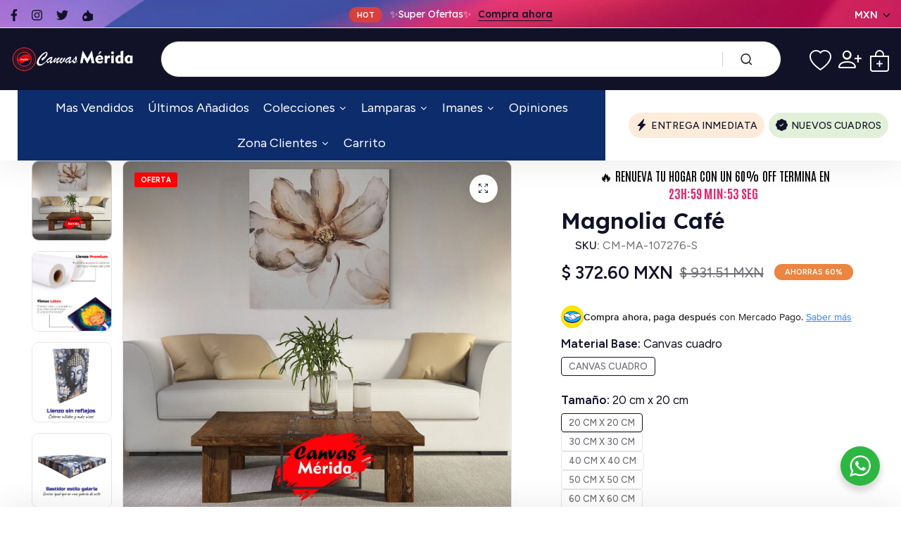

--- FILE ---
content_type: text/html; charset=utf-8
request_url: https://canvasmeridashop.com.mx/products/magnolia-cafe-1
body_size: 64974
content:
<!doctype html>
<html class="no-js" lang="es-US"> 
  <head>
    <meta charset="utf-8">
    <meta http-equiv="X-UA-Compatible" content="IE=edge">
    <meta name="viewport" content="width=device-width,initial-scale=1">
    <meta name="theme-color" content="">
    <meta name="format-detection" content="telephone=no">
    <link rel="canonical" href="https://canvasmeridashop.com.mx/products/magnolia-cafe-1">
    <link rel="dns-prefetch" href="https://cdn.shopify.com" crossorigin>
    <link rel="dns-prefetch" href="https://fonts.shopifycdn.com" crossorigin>
    <link rel="dns-prefetch" href="https://fonts.google.com" crossorigin>
    <link rel="preconnect" href="https://cdn.shopify.com" crossorigin><link rel="icon" type="image/png" href="//canvasmeridashop.com.mx/cdn/shop/files/favicon-32x32_76e5ad0b-7a91-4e44-8bae-a4f950cf6666.png?crop=center&height=32&v=1623273814&width=32"><title>Cuadro decorativo: Magnolia Café
</title><meta name="description" content="Significado del cuadro Esta delicada obra de arte captura la esencia etérea de una flor en tonos sepia y beige, ofreciendo una sensación de elegancia y serenidad. Los pétalos, pintados con trazos suaves y fluidos, transmiten una sensación de movimiento y vida, mientras que el centro de la flor, con detalles dorados y marrones, añade profundidad y contraste. La paleta de colores neutros y la técnica de acuarela dan a la pieza un aire de sutileza y sofisticación. Este cuadro es perfecto para quienes buscan una decoración que combine la belleza natural con un toque de minimalismo artístico.">
<meta name="description" property="og:site_name" content="Canvas Mérida Cuadros Decorativos">
<meta name="description"property="og:url" content="https://canvasmeridashop.com.mx/products/magnolia-cafe-1">
<meta name="description"property="og:title" content="Cuadro decorativo: Magnolia Café">
<meta name="description" property="og:type" content="product">
<meta name="description" property="og:description" content="Significado del cuadro Esta delicada obra de arte captura la esencia etérea de una flor en tonos sepia y beige, ofreciendo una sensación de elegancia y serenidad. Los pétalos, pintados con trazos suaves y fluidos, transmiten una sensación de movimiento y vida, mientras que el centro de la flor, con detalles dorados y marrones, añade profundidad y contraste. La paleta de colores neutros y la técnica de acuarela dan a la pieza un aire de sutileza y sofisticación. Este cuadro es perfecto para quienes buscan una decoración que combine la belleza natural con un toque de minimalismo artístico."><meta name="description" property="og:image" content="http://canvasmeridashop.com.mx/cdn/shop/products/Magnoliacafe_montaje.jpg?v=1628216905">
  <meta name="description" property="og:image:secure_url" content="https://canvasmeridashop.com.mx/cdn/shop/products/Magnoliacafe_montaje.jpg?v=1628216905">
  <meta name="description" property="og:image:width" content="1420">
  <meta name="description" property="og:image:height" content="1420"><meta name="description" property="og:price:amount" content="372.60">
  <meta name="description" property="og:price:currency" content="MXN"><meta name="twitter:site" content="@https://"><meta name="twitter:card" content="summary_large_image">
<meta name="twitter:title" content="Cuadro decorativo: Magnolia Café">
<meta name="twitter:description" content="Significado del cuadro Esta delicada obra de arte captura la esencia etérea de una flor en tonos sepia y beige, ofreciendo una sensación de elegancia y serenidad. Los pétalos, pintados con trazos suaves y fluidos, transmiten una sensación de movimiento y vida, mientras que el centro de la flor, con detalles dorados y marrones, añade profundidad y contraste. La paleta de colores neutros y la técnica de acuarela dan a la pieza un aire de sutileza y sofisticación. Este cuadro es perfecto para quienes buscan una decoración que combine la belleza natural con un toque de minimalismo artístico.">
<link rel="preload" as="style" href="//canvasmeridashop.com.mx/cdn/shop/t/65/assets/base.min.css?v=7272982923008970731717733021">
    <script src="//canvasmeridashop.com.mx/cdn/shop/t/65/assets/global.js?v=92536340854383418611717733022" defer="defer"></script>
     <script>window.performance && window.performance.mark && window.performance.mark('shopify.content_for_header.start');</script><meta name="google-site-verification" content="YM6QDWofZ8XsDHscjdr2G9yaydGAIWz0e9R-Fvra1uc">
<meta name="facebook-domain-verification" content="dgwljoshimwsyj7kbmngq5a9hbtbdu">
<meta id="shopify-digital-wallet" name="shopify-digital-wallet" content="/32219463819/digital_wallets/dialog">
<meta name="shopify-checkout-api-token" content="ec9912576306f27fbfdfb93409c8a6cb">
<meta id="in-context-paypal-metadata" data-shop-id="32219463819" data-venmo-supported="false" data-environment="production" data-locale="en_US" data-paypal-v4="true" data-currency="MXN">
<link rel="alternate" type="application/json+oembed" href="https://canvasmeridashop.com.mx/products/magnolia-cafe-1.oembed">
<script async="async" src="/checkouts/internal/preloads.js?locale=es-MX"></script>
<script id="shopify-features" type="application/json">{"accessToken":"ec9912576306f27fbfdfb93409c8a6cb","betas":["rich-media-storefront-analytics"],"domain":"canvasmeridashop.com.mx","predictiveSearch":true,"shopId":32219463819,"locale":"es"}</script>
<script>var Shopify = Shopify || {};
Shopify.shop = "canvas-merida-fine-print-art.myshopify.com";
Shopify.locale = "es-US";
Shopify.currency = {"active":"MXN","rate":"1.0"};
Shopify.country = "MX";
Shopify.theme = {"name":"electronic","id":135939915932,"schema_name":"Hongo","schema_version":"1.7","theme_store_id":null,"role":"main"};
Shopify.theme.handle = "null";
Shopify.theme.style = {"id":null,"handle":null};
Shopify.cdnHost = "canvasmeridashop.com.mx/cdn";
Shopify.routes = Shopify.routes || {};
Shopify.routes.root = "/";</script>
<script type="module">!function(o){(o.Shopify=o.Shopify||{}).modules=!0}(window);</script>
<script>!function(o){function n(){var o=[];function n(){o.push(Array.prototype.slice.apply(arguments))}return n.q=o,n}var t=o.Shopify=o.Shopify||{};t.loadFeatures=n(),t.autoloadFeatures=n()}(window);</script>
<script id="shop-js-analytics" type="application/json">{"pageType":"product"}</script>
<script defer="defer" async type="module" src="//canvasmeridashop.com.mx/cdn/shopifycloud/shop-js/modules/v2/client.init-shop-cart-sync_BauuRneq.es.esm.js"></script>
<script defer="defer" async type="module" src="//canvasmeridashop.com.mx/cdn/shopifycloud/shop-js/modules/v2/chunk.common_JQpvZAPo.esm.js"></script>
<script defer="defer" async type="module" src="//canvasmeridashop.com.mx/cdn/shopifycloud/shop-js/modules/v2/chunk.modal_Cc_JA9bg.esm.js"></script>
<script type="module">
  await import("//canvasmeridashop.com.mx/cdn/shopifycloud/shop-js/modules/v2/client.init-shop-cart-sync_BauuRneq.es.esm.js");
await import("//canvasmeridashop.com.mx/cdn/shopifycloud/shop-js/modules/v2/chunk.common_JQpvZAPo.esm.js");
await import("//canvasmeridashop.com.mx/cdn/shopifycloud/shop-js/modules/v2/chunk.modal_Cc_JA9bg.esm.js");

  window.Shopify.SignInWithShop?.initShopCartSync?.({"fedCMEnabled":true,"windoidEnabled":true});

</script>
<script>(function() {
  var isLoaded = false;
  function asyncLoad() {
    if (isLoaded) return;
    isLoaded = true;
    var urls = ["https:\/\/convoy.usecorner.io\/convoy.js?shop=canvas-merida-fine-print-art.myshopify.com","https:\/\/pixel.cornercart.io\/embed.js?shop=canvas-merida-fine-print-art.myshopify.com","https:\/\/loox.io\/widget\/4JWTElhEj5\/loox.1636040530364.js?shop=canvas-merida-fine-print-art.myshopify.com","\/\/social-login.oxiapps.com\/api\/init?vt=928355\u0026shop=canvas-merida-fine-print-art.myshopify.com","https:\/\/atlantis.live.zoko.io\/scripts\/main.js?v=v2\u0026shop=canvas-merida-fine-print-art.myshopify.com","\/\/cdn.shopify.com\/proxy\/d1f4142e6cf1c722cd276e0bf8383f920e764c16c9ff4ee4e2a5ee3227559c57\/cartinsights.herokuapp.com\/assets\/packs\/customer_id.js?shop=canvas-merida-fine-print-art.myshopify.com\u0026sp-cache-control=cHVibGljLCBtYXgtYWdlPTkwMA","https:\/\/d9fvwtvqz2fm1.cloudfront.net\/shop\/js\/discount-on-cart-pro.min.js?shop=canvas-merida-fine-print-art.myshopify.com","https:\/\/cdn.customily.com\/shopify\/static\/customily.shopify.script.js?shop=canvas-merida-fine-print-art.myshopify.com","\/\/searchserverapi1.com\/widgets\/shopify\/init.js?a=9E5o5t7C9r\u0026shop=canvas-merida-fine-print-art.myshopify.com"];
    for (var i = 0; i < urls.length; i++) {
      var s = document.createElement('script');
      s.type = 'text/javascript';
      s.async = true;
      s.src = urls[i];
      var x = document.getElementsByTagName('script')[0];
      x.parentNode.insertBefore(s, x);
    }
  };
  if(window.attachEvent) {
    window.attachEvent('onload', asyncLoad);
  } else {
    window.addEventListener('load', asyncLoad, false);
  }
})();</script>
<script id="__st">var __st={"a":32219463819,"offset":-21600,"reqid":"58f054bc-179a-4a3b-9f89-d07cd1306b2d-1769538227","pageurl":"canvasmeridashop.com.mx\/products\/magnolia-cafe-1","u":"a41aef0b4a60","p":"product","rtyp":"product","rid":6917077139612};</script>
<script>window.ShopifyPaypalV4VisibilityTracking = true;</script>
<script id="captcha-bootstrap">!function(){'use strict';const t='contact',e='account',n='new_comment',o=[[t,t],['blogs',n],['comments',n],[t,'customer']],c=[[e,'customer_login'],[e,'guest_login'],[e,'recover_customer_password'],[e,'create_customer']],r=t=>t.map((([t,e])=>`form[action*='/${t}']:not([data-nocaptcha='true']) input[name='form_type'][value='${e}']`)).join(','),a=t=>()=>t?[...document.querySelectorAll(t)].map((t=>t.form)):[];function s(){const t=[...o],e=r(t);return a(e)}const i='password',u='form_key',d=['recaptcha-v3-token','g-recaptcha-response','h-captcha-response',i],f=()=>{try{return window.sessionStorage}catch{return}},m='__shopify_v',_=t=>t.elements[u];function p(t,e,n=!1){try{const o=window.sessionStorage,c=JSON.parse(o.getItem(e)),{data:r}=function(t){const{data:e,action:n}=t;return t[m]||n?{data:e,action:n}:{data:t,action:n}}(c);for(const[e,n]of Object.entries(r))t.elements[e]&&(t.elements[e].value=n);n&&o.removeItem(e)}catch(o){console.error('form repopulation failed',{error:o})}}const l='form_type',E='cptcha';function T(t){t.dataset[E]=!0}const w=window,h=w.document,L='Shopify',v='ce_forms',y='captcha';let A=!1;((t,e)=>{const n=(g='f06e6c50-85a8-45c8-87d0-21a2b65856fe',I='https://cdn.shopify.com/shopifycloud/storefront-forms-hcaptcha/ce_storefront_forms_captcha_hcaptcha.v1.5.2.iife.js',D={infoText:'Protegido por hCaptcha',privacyText:'Privacidad',termsText:'Términos'},(t,e,n)=>{const o=w[L][v],c=o.bindForm;if(c)return c(t,g,e,D).then(n);var r;o.q.push([[t,g,e,D],n]),r=I,A||(h.body.append(Object.assign(h.createElement('script'),{id:'captcha-provider',async:!0,src:r})),A=!0)});var g,I,D;w[L]=w[L]||{},w[L][v]=w[L][v]||{},w[L][v].q=[],w[L][y]=w[L][y]||{},w[L][y].protect=function(t,e){n(t,void 0,e),T(t)},Object.freeze(w[L][y]),function(t,e,n,w,h,L){const[v,y,A,g]=function(t,e,n){const i=e?o:[],u=t?c:[],d=[...i,...u],f=r(d),m=r(i),_=r(d.filter((([t,e])=>n.includes(e))));return[a(f),a(m),a(_),s()]}(w,h,L),I=t=>{const e=t.target;return e instanceof HTMLFormElement?e:e&&e.form},D=t=>v().includes(t);t.addEventListener('submit',(t=>{const e=I(t);if(!e)return;const n=D(e)&&!e.dataset.hcaptchaBound&&!e.dataset.recaptchaBound,o=_(e),c=g().includes(e)&&(!o||!o.value);(n||c)&&t.preventDefault(),c&&!n&&(function(t){try{if(!f())return;!function(t){const e=f();if(!e)return;const n=_(t);if(!n)return;const o=n.value;o&&e.removeItem(o)}(t);const e=Array.from(Array(32),(()=>Math.random().toString(36)[2])).join('');!function(t,e){_(t)||t.append(Object.assign(document.createElement('input'),{type:'hidden',name:u})),t.elements[u].value=e}(t,e),function(t,e){const n=f();if(!n)return;const o=[...t.querySelectorAll(`input[type='${i}']`)].map((({name:t})=>t)),c=[...d,...o],r={};for(const[a,s]of new FormData(t).entries())c.includes(a)||(r[a]=s);n.setItem(e,JSON.stringify({[m]:1,action:t.action,data:r}))}(t,e)}catch(e){console.error('failed to persist form',e)}}(e),e.submit())}));const S=(t,e)=>{t&&!t.dataset[E]&&(n(t,e.some((e=>e===t))),T(t))};for(const o of['focusin','change'])t.addEventListener(o,(t=>{const e=I(t);D(e)&&S(e,y())}));const B=e.get('form_key'),M=e.get(l),P=B&&M;t.addEventListener('DOMContentLoaded',(()=>{const t=y();if(P)for(const e of t)e.elements[l].value===M&&p(e,B);[...new Set([...A(),...v().filter((t=>'true'===t.dataset.shopifyCaptcha))])].forEach((e=>S(e,t)))}))}(h,new URLSearchParams(w.location.search),n,t,e,['guest_login'])})(!0,!0)}();</script>
<script integrity="sha256-4kQ18oKyAcykRKYeNunJcIwy7WH5gtpwJnB7kiuLZ1E=" data-source-attribution="shopify.loadfeatures" defer="defer" src="//canvasmeridashop.com.mx/cdn/shopifycloud/storefront/assets/storefront/load_feature-a0a9edcb.js" crossorigin="anonymous"></script>
<script data-source-attribution="shopify.dynamic_checkout.dynamic.init">var Shopify=Shopify||{};Shopify.PaymentButton=Shopify.PaymentButton||{isStorefrontPortableWallets:!0,init:function(){window.Shopify.PaymentButton.init=function(){};var t=document.createElement("script");t.src="https://canvasmeridashop.com.mx/cdn/shopifycloud/portable-wallets/latest/portable-wallets.es.js",t.type="module",document.head.appendChild(t)}};
</script>
<script data-source-attribution="shopify.dynamic_checkout.buyer_consent">
  function portableWalletsHideBuyerConsent(e){var t=document.getElementById("shopify-buyer-consent"),n=document.getElementById("shopify-subscription-policy-button");t&&n&&(t.classList.add("hidden"),t.setAttribute("aria-hidden","true"),n.removeEventListener("click",e))}function portableWalletsShowBuyerConsent(e){var t=document.getElementById("shopify-buyer-consent"),n=document.getElementById("shopify-subscription-policy-button");t&&n&&(t.classList.remove("hidden"),t.removeAttribute("aria-hidden"),n.addEventListener("click",e))}window.Shopify?.PaymentButton&&(window.Shopify.PaymentButton.hideBuyerConsent=portableWalletsHideBuyerConsent,window.Shopify.PaymentButton.showBuyerConsent=portableWalletsShowBuyerConsent);
</script>
<script data-source-attribution="shopify.dynamic_checkout.cart.bootstrap">document.addEventListener("DOMContentLoaded",(function(){function t(){return document.querySelector("shopify-accelerated-checkout-cart, shopify-accelerated-checkout")}if(t())Shopify.PaymentButton.init();else{new MutationObserver((function(e,n){t()&&(Shopify.PaymentButton.init(),n.disconnect())})).observe(document.body,{childList:!0,subtree:!0})}}));
</script>
<link id="shopify-accelerated-checkout-styles" rel="stylesheet" media="screen" href="https://canvasmeridashop.com.mx/cdn/shopifycloud/portable-wallets/latest/accelerated-checkout-backwards-compat.css" crossorigin="anonymous">
<style id="shopify-accelerated-checkout-cart">
        #shopify-buyer-consent {
  margin-top: 1em;
  display: inline-block;
  width: 100%;
}

#shopify-buyer-consent.hidden {
  display: none;
}

#shopify-subscription-policy-button {
  background: none;
  border: none;
  padding: 0;
  text-decoration: underline;
  font-size: inherit;
  cursor: pointer;
}

#shopify-subscription-policy-button::before {
  box-shadow: none;
}

      </style>

<script>window.performance && window.performance.mark && window.performance.mark('shopify.content_for_header.end');</script>
<link rel="preconnect" href="https://fonts.googleapis.com">
      <link rel="preconnect" href="https://fonts.gstatic.com" crossorigin>
    

    <style data-shopify></style><link href="https://fonts.googleapis.com/css?family=Figtree:100,200,300,400,500,600,700,800,900&display=swap" rel="stylesheet"><style data-shopify>:root {
            --body-font:Figtree;
          }</style><link href="https://fonts.googleapis.com/css?family=Lexend:100,200,300,400,500,600,700,800,900&display=swap" rel="stylesheet"><style data-shopify>:root {
              --alt-font: Lexend;
            }</style>
    
    <link href="//canvasmeridashop.com.mx/cdn/shop/t/65/assets/critical.min.css?v=65804943796829140831717733021" rel="stylesheet" type="text/css" media="all" />
<link href="//canvasmeridashop.com.mx/cdn/shop/t/65/assets/product-photoswipe.min.css?v=36944327863993020261717733023" rel="stylesheet" type="text/css" media="all" />
      <link href="//canvasmeridashop.com.mx/cdn/shop/t/65/assets/product-plyr.css?v=149327537933348522551717733023" rel="stylesheet" type="text/css" media="all" />
<link href="//canvasmeridashop.com.mx/cdn/shop/t/65/assets/font-awesome-icon.min.css?v=111877891059248154441717733022" rel="stylesheet" type="text/css" media="all" />
<link href="//canvasmeridashop.com.mx/cdn/shop/t/65/assets/bootstrap-icons.min.css?v=164724743173435427011717733021" rel="stylesheet" type="text/css" media="all" />
<link href="//canvasmeridashop.com.mx/cdn/shop/t/65/assets/feather-icon.min.css?v=22351790103242076591717733022" rel="stylesheet" type="text/css" media="all" />
<link href="//canvasmeridashop.com.mx/cdn/shop/t/65/assets/theme-vendor.min.css?v=22666076658503003671717733023" rel="stylesheet" type="text/css" media="all" />
<style data-shopify></style><style data-shopify>:root {
		/* Font size */
		--font_size: 17px;
		--font_size_minus1: 16px;
		--font_size_minus2: 15px;
		--font_size_minus3: 14px;
		--font_size_minus4: 13px;
		--font_size_minus5: 12px;--font_size_plus1: 18px;--font_size_plus2: 19px;--font_size_plus3: 20px;--font_size_plus4: 21px;--font_size_plus5: 22px;--font_size_plus6: 23px;--font_size_plus7: 24px;--font_size_plus8: 25px;--font_size_plus9: 26px;--font_size_plus10: 27px;--font_size_plus11: 28px;--font_size_plus12: 29px;--font_size_plus13: 30px;--font_size_plus14: 31px;--font_size_plus15: 32px;--font_size_plus16: 33px;--font_size_plus17: 34px;--font_size_plus18: 35px;--font_size_plus19: 36px;--font_size_plus20: 37px;--font_size_plus21: 38px;--font_size_plus22: 39px;--font_size_plus23: 40px;--font_size_plus24: 41px;--font_size_plus25: 42px;--font_size_plus26: 43px;--font_size_plus27: 44px;--font_size_plus28: 45px;--font_size_plus29: 46px;--font_size_plus30: 47px;--font_size_plus31: 48px;--font_size_plus32: 49px;--font_size_plus33: 50px;--font_size_plus34: 51px;--font_size_plus35: 52px;--font_size_plus36: 53px;--font_size_plus37: 54px;--font_size_plus38: 55px;--font_size_plus39: 56px;--font_size_plus40: 57px;--font_size_plus41: 58px;--font_size_plus42: 59px;--font_size_plus43: 60px;--font_size_plus44: 61px;--font_size_plus45: 62px;--font_size_plus46: 63px;--font_size_plus47: 64px;--font_size_plus48: 65px;--font_size_plus49: 66px;--font_size_plus50: 67px;--font_size_plus52: 69px;
    --font_size_plus82: 99px;
    --font_size_plus72: 89px;

  	/* Body */		
		--body-line-height: 28px;
		--body-font-weight: 400;

		/* Header color & background color */
		--header-bg-color: #ffffff;
		--header-hover-bg-color: #ffffff;
		--menu-text-color: #262626;
		--menu-text-hover-color: #111228;
		--menu-open-text-color: #262626;
		--sub-menu-text-color: #070707;
		--count-bg-color: #fc0505;
		--count-number-color: #fc0505;
		--addon-text-color: #fff;
		--addon-text-title-color: rgba(255, 255, 255, 0.7);
		--addon-text-hover-color: #fff;
		--menu-open-child-link-color: rgba(38, 38, 38, 0.5);
		--logo-separator-color: rgba(38, 38, 38, 0.3);

		/* Search bar color */
		--search-bg-color: #ffffff;
		--search-close-icon-color: #262626;
		--search-icon-color: #262626;
		--search-input-text-color: #262626;
		--search-input-placeholder-color: rgba(38, 38, 38, 0.5);
		--search-title-color: #262626;
		--search-input-border-color: #262626;
		--search-input-bg-color: #ffffff;

		/* Header logo */
		--logo-width-desktop: 245px;
    --logo-width-mobile: 155px;--header-height-default: 0;
      --miniheader-height-default: 0;/* Container */
		--container: 1220px;
		--container-fluid: 1580px;
		--container-fluid-offset:  15px; 

		/* Box layout */
		--box-layout-width: 1840px;

		/* Color */
		--base-color: #111228;
		--body-text-color: #6c6c74;--dark-color: #262626;
		--white-color: #ffffff;
		--extra-medium-gray: #e4e4e4;
		--very-light-gray: #f7f7f7;
		--red: #da3f3f;
		--green: #16b36e;

		/* Product badge label color */
		--sale-label-color: #ffffff;
		--sale-label-bg-color: #fc0505;
		--new-label-color: #ffffff;
		--new-label-bg-color: #16b36e;
		--sold-out-label-color: #ffffff; 
		--sold-out-label-bg-color: #eb8541;
		--pre-order-label-color: #ffffff;
		--pre-order-bg-color: #eb8541;

		/* Heading font size */
		--h1-font-size: 70px;
    --h2-font-size: 55px;
    --h3-font-size: 45px;
    --h4-font-size: 38px;
    --h5-font-size: 32px;
    --h6-font-size: 28px;

    /* Heading line height */
    --h1-line-height: 70px;
    --h2-line-height: 55px;
    --h3-line-height: 45px;
    --h4-line-height: 38px;
    --h5-line-height: 32px;
    --h6-line-height: 28px;

    /* Heading font weight */
    --heading-font-weight: 600;

		/* Section font size, line-height and color */
		--heading-color: #111228;
		--sub-heading-color: #111228;
		--section-heading-size: 35px;
		--section-heading-line-height: 45px;
		--section-sub-heading-size: 18px;
		--section-sub-heading-line-height: 30px;
		--section-sub-heading-ls: 0px;

		/* Custom button */
		--custom-btn-text-color: #fff;
		--custom-btn-text-hover-color: #111228;
		--custom-btn-bg-color: #111228;
		--custom-btn-bg-hover-color: #fff;
		--custom-btn-border-color: #111228;
		--custom-btn-border-hover-color: #fff;

		/* Font weight */
		--font-weight-100: 100;
		--font-weight-200: 200;
		--font-weight-300: 300;
		--font-weight-400: 400;
		--font-weight-500: 500;
		--font-weight-600: 600;
		--font-weight-700: 700;
		--font-weight-800: 800;
		--font-weight-900: 900;

		/* bootstrap css */
		scroll-behavior: unset;
	}</style><link href="//canvasmeridashop.com.mx/cdn/shop/t/65/assets/base.min.css?v=7272982923008970731717733021" rel="stylesheet" type="text/css" media="all" />
<link href="//canvasmeridashop.com.mx/cdn/shop/t/65/assets/header-style-2.min.css?v=104106970649940460211717733022" rel="stylesheet" type="text/css" media="all" />
<link href="//canvasmeridashop.com.mx/cdn/shop/t/65/assets/responsive.min.css?v=87122769824957783611717733023" rel="stylesheet" type="text/css" media="all" />
<script>document.documentElement.className = document.documentElement.className.replace('no-js', 'js');    
    </script>
  <!-- Adpal Metrica -->
    <script src="https://ai.adpal.com/t.js" type="text/javascript"></script>
    <script type="text/javascript">
      APTracker.getInstance({
        clientId: 'canvas-merida-fine-print-art.myshopify.com',
        endpoint: 'https://ai-s.adpal.com',
      }).init();
    </script>
  <!-- Adpal Metrica --><!-- BEGIN app block: shopify://apps/sitemap-noindex-pro-seo/blocks/app-embed/4d815e2c-5af0-46ba-8301-d0f9cf660031 --><meta name="robots" content="noindex,nofollow" />
<!-- END app block --><!-- BEGIN app block: shopify://apps/gsc-countdown-timer/blocks/countdown-bar/58dc5b1b-43d2-4209-b1f3-52aff31643ed --><style>
  .gta-block__error {
    display: flex;
    flex-flow: column nowrap;
    gap: 12px;
    padding: 32px;
    border-radius: 12px;
    margin: 12px 0;
    background-color: #fff1e3;
    color: #412d00;
  }

  .gta-block__error-title {
    font-size: 18px;
    font-weight: 600;
    line-height: 28px;
  }

  .gta-block__error-body {
    font-size: 14px;
    line-height: 24px;
  }
</style>

<script>
  (function () {
    try {
      window.GSC_COUNTDOWN_META = {
        product_collections: [{"id":283850178716,"handle":"all-products-1","title":"All Products","updated_at":"2026-01-27T06:03:57-06:00","body_html":"","published_at":"2022-04-20T06:08:28-05:00","sort_order":"best-selling","template_suffix":"","disjunctive":false,"rules":[{"column":"type","relation":"not_equals","condition":"candybox_generated"},{"column":"type","relation":"not_equals","condition":"giftbox_ghost_product"},{"column":"type","relation":"not_equals","condition":"Cuadro en remate"}],"published_scope":"web"},{"id":167561920651,"handle":"flores","title":"Flores","updated_at":"2026-01-27T06:03:57-06:00","body_html":"","published_at":"2020-02-07T16:14:22-06:00","sort_order":"alpha-asc","template_suffix":"","disjunctive":true,"rules":[{"column":"tag","relation":"equals","condition":"flor"},{"column":"tag","relation":"equals","condition":"flores"},{"column":"tag","relation":"equals","condition":"flower"},{"column":"tag","relation":"equals","condition":"flowers"},{"column":"title","relation":"contains","condition":"flor"},{"column":"title","relation":"contains","condition":"flores"}],"published_scope":"global","image":{"created_at":"2021-06-09T14:48:01-05:00","alt":"Arte Floral","width":600,"height":600,"src":"\/\/canvasmeridashop.com.mx\/cdn\/shop\/collections\/flores.jpg?v=1689109748"}},{"id":262495404188,"handle":"todos-los-cuadros","title":"Todos los cuadros","updated_at":"2026-01-27T06:03:57-06:00","body_html":"","published_at":"2021-03-17T11:16:15-06:00","sort_order":"created-desc","template_suffix":"","disjunctive":false,"rules":[{"column":"vendor","relation":"not_equals","condition":"Holy Wood Carpintería"},{"column":"vendor","relation":"not_equals","condition":"Poster Culture Mx"},{"column":"type","relation":"not_equals","condition":"giftbox_ghost_product"}],"published_scope":"web"},{"id":197553422492,"handle":"ultimos-anadidos","title":"Últimos Añadidos","updated_at":"2026-01-27T06:03:57-06:00","body_html":"","published_at":"2020-05-18T16:38:05-05:00","sort_order":"created-desc","template_suffix":"","disjunctive":false,"rules":[{"column":"variant_price","relation":"greater_than","condition":"250"},{"column":"vendor","relation":"not_equals","condition":"Poster Culture Mx"},{"column":"type","relation":"not_equals","condition":"giftbox_ghost_product"},{"column":"title","relation":"not_contains","condition":"cuadro 30x30 o 20x30 personalizado GRATIS"},{"column":"tag","relation":"not_equals","condition":"mascotapersonalizada"}],"published_scope":"web"}],
        product_tags: ["actualizado","arte creativo","cuadrado","flor","floral","flores","naturaleza","pintura","seocompletado"],
      };

      const widgets = [{"bar":{"sticky":true,"justify":"center","position":"top","closeButton":{"color":"#464646","enabled":true}},"key":"GSC-BAR-sSfMBvyOFKqy","type":"bar","timer":{"date":"2025-07-11T23:59:00.000-06:00","mode":"date","hours":12,"onEnd":"hide","minutes":0,"seconds":0,"recurring":{"endHours":0,"endMinutes":0,"repeatDays":[],"startHours":0,"startMinutes":0},"scheduling":{"end":null,"start":null}},"content":{"align":"center","items":[{"id":"text-OXrgPqrQislQ","type":"text","align":"left","color":"#ebe6dd","value":"50% OFF 🔥","enabled":true,"padding":{"mobile":{"left":"0px","right":"0px"},"desktop":{}},"fontFamily":"font1","fontWeight":"700","textTransform":"uppercase","mobileFontSize":"14px","desktopFontSize":"42px","mobileLineHeight":"1.3","desktopLineHeight":"1.2","mobileLetterSpacing":"0","desktopLetterSpacing":"0"},{"id":"text-QRpmxmKGGjkY","type":"text","align":"left","color":"#ebe6dd","value":"Termina en:","enabled":true,"padding":{"mobile":{},"desktop":{}},"fontFamily":"font2","fontWeight":"400","textTransform":"unset","mobileFontSize":"12px","desktopFontSize":"15px","mobileLineHeight":"1.3","desktopLineHeight":"1.3","mobileLetterSpacing":"0","desktopLetterSpacing":"0"},{"id":"timer-VwSwoYUZbvUl","type":"timer","view":"custom","border":{"size":"2px","color":"#ebe6dd","enabled":false},"digits":{"color":"#ebe6dd","fontSize":"77px","fontFamily":"font1","fontWeight":"600"},"labels":{"days":"Days","color":"#ebe6dd","hours":"Hours","enabled":true,"minutes":"Minutes","seconds":"Seconds","fontSize":"16px","fontFamily":"font2","fontWeight":"500","textTransform":"unset"},"layout":"separate","margin":{"mobile":{"top":"0px"},"desktop":{"left":"0px","right":"0px"}},"radius":{"value":"18px","enabled":true},"shadow":{"type":"","color":"black","enabled":true},"enabled":true,"padding":{"mobile":{"left":"8px","right":"8px"},"desktop":{"top":"0px","left":"8px","right":"8px"}},"fontSize":{"mobile":"14px","desktop":"18px"},"separator":{"type":"colon","color":"#ebe6dd","enabled":true},"background":{"blur":"2px","color":"#ebe6dd","enabled":false},"unitFormat":"d:h:m:s","mobileWidth":"160px","desktopWidth":"289px"},{"id":"button-DvQBQOBmAmcz","href":"https:\/\/shopify.com","type":"button","label":"Shop now","width":"content","border":{"size":"1px","color":"#ebe6dd","enabled":true},"margin":{"mobile":{"top":"0px","left":"0px","right":"0px","bottom":"0px"},"desktop":{"top":"0px","left":"0px","right":"0px","bottom":"0px"}},"radius":{"value":"10px","enabled":true},"target":"_self","enabled":false,"padding":{"mobile":{"top":"8px","left":"12px","right":"12px","bottom":"8px"},"desktop":{"top":"16px","left":"32px","right":"32px","bottom":"16px"}},"textColor":"#ebe6dd","background":{"blur":"0px","color":"#ebe6dd","enabled":false},"fontFamily":"font2","fontWeight":"600","textTransform":"uppercase","mobileFontSize":"12px","desktopFontSize":"16px","mobileLetterSpacing":"0.7px","desktopLetterSpacing":"0.7px"},{"id":"coupon-YHFrSXpnjLPd","code":"PASTE YOUR CODE","icon":{"type":"discount-star","enabled":true},"type":"coupon","label":"Save 35%","action":"copy","border":{"size":"1px","color":"#ebe6dd","enabled":true},"margin":{"mobile":{"top":"0px","left":"0px","right":"0px","bottom":"0px"},"desktop":{"top":"0px","left":"0px","right":"0px","bottom":"0px"}},"radius":{"value":"12px","enabled":true},"enabled":false,"padding":{"mobile":{"top":"4px","left":"12px","right":"12px","bottom":"4px"},"desktop":{"top":"16px","left":"20px","right":"20px","bottom":"16px"}},"textColor":"#ebe6dd","background":{"blur":"0px","color":"#e0e0e0","enabled":false},"fontFamily":"font1","fontWeight":"400","textTransform":"uppercase","mobileFontSize":"12px","desktopFontSize":"16px"}],"border":{"size":"1px","color":"#d5ec31","enabled":false},"layout":"column","margin":{"mobile":{"top":"0px","left":"0px","right":"0px","bottom":"0px"},"desktop":{"top":"0px","left":"0px","right":"0px","bottom":"0px"}},"radius":{"value":"8px","enabled":false},"padding":{"mobile":{"top":"4px","left":"0px","right":"0px","bottom":"4px"},"desktop":{"top":"4px","left":"20px","right":"16px","bottom":"4px"}},"mobileGap":"6px","background":{"src":null,"blur":"8px","source":"color","bgColor":"#202020","enabled":true,"overlayColor":"rgba(0,0,0,0)"},"desktopGap":"24px","mobileWidth":"100%","desktopWidth":"400px","backgroundClick":{"url":"","target":"_self","enabled":false}},"enabled":true,"general":{"font1":"Cabin Sketch, sans-serif","font2":"Love Ya Like A Sister, cursive","font3":"Roboto Mono, monospace","preset":"bar12","breakpoint":"768px"},"section":null,"userCss":"","targeting":{"geo":null,"pages":{"cart":true,"home":true,"other":true,"password":true,"products":{"mode":"all","tags":[],"enabled":false,"specificProducts":[],"productsInCollections":[]},"collections":{"mode":"all","items":[],"enabled":true}}}},{"key":"GSC-SMALL-OsPMbCQdSxdp","type":"embed","timer":{"date":"2025-08-05T23:59:00.000-06:00","mode":"evergreen","hours":24,"onEnd":"restart","minutes":0,"seconds":0,"recurring":{"endHours":0,"endMinutes":0,"repeatDays":[],"startHours":0,"startMinutes":0},"scheduling":{"end":null,"start":null}},"content":{"align":"center","items":[{"id":"text-FEqUZFPUpHIm","icon":{"type":"timer-solid-square","color":"#d42e2f","enabled":false},"type":"text","align":"center","color":"#ffffff","value":"🔥  ESTAS LAMPARAS TIENEN UN SUPER DESCUENTO Y TERMINA EN  {{Timer}} {{Coupon}}","enabled":true,"padding":{"mobile":{},"desktop":{}},"fontFamily":"font1","fontWeight":"400","textTransform":"uppercase","mobileFontSize":"20px","desktopFontSize":"21px","mobileLineHeight":"1.3","desktopLineHeight":"1.3","mobileLetterSpacing":"0","desktopLetterSpacing":"0px"},{"id":"timer-IRKFhetYizCD","type":"timer","view":"text","border":{"size":"1px","color":"#de3813","enabled":false},"digits":{"color":"#ffda3a","fontSize":"58px","fontFamily":"font1","fontWeight":"500"},"labels":{"days":"D","color":"#5d6ac0","hours":"H","enabled":true,"minutes":" Min","seconds":" Sec","fontSize":"20px","fontFamily":"font3","fontWeight":"500","textTransform":"unset"},"layout":"separate","margin":{"mobile":{"top":"4px"},"desktop":{"top":"4px","left":"4px","right":"4px","bottom":"4px"}},"radius":{"value":"12px","enabled":true},"shadow":{"type":"","color":"black","enabled":true},"enabled":true,"padding":{"mobile":{"bottom":"0px"},"desktop":{"top":"0px","left":"0px","right":"4px","bottom":"0px"}},"fontSize":{"mobile":"24px","desktop":"24px"},"separator":{"type":"colon","color":"#d42e2f","enabled":true},"background":{"blur":"0px","color":"#f4ff77","enabled":true},"unitFormat":"d:h:m:s","mobileWidth":"68px","desktopWidth":"76px"},{"id":"coupon-UncvvOifpGmz","code":"PASTE YOUR CODE","icon":{"type":"discount-star","color":"#8e24aa","enabled":true},"type":"coupon","label":"SDQ863428","action":"copy","border":{"size":"1px","color":"#de3813","enabled":false},"margin":{"mobile":{"top":"0px","left":"0px","right":"0px","bottom":"0px"},"desktop":{"top":"0px","left":"4px","right":"0px","bottom":"0px"}},"radius":{"value":"0px","enabled":true},"enabled":false,"padding":{"mobile":{"top":"0px","left":"0px","right":"0px","bottom":"0px"},"desktop":{"top":"0px","left":"0px","right":"0px","bottom":"0px"}},"textColor":"#ffda3a","background":{"blur":"0px","color":"#ffe5e0","enabled":false},"fontFamily":"font1","fontWeight":"500","textTransform":"unset","mobileFontSize":"20px","desktopFontSize":"22px"}],"border":{"size":"1px","color":"#000000","enabled":false},"layout":"column","margin":{"mobile":{"top":"0px","left":"0px","right":"0px","bottom":"0px"},"desktop":{"top":"0px","left":"0px","right":"0px","bottom":"0px"}},"radius":{"value":"0px","enabled":true},"padding":{"mobile":{"top":"4px","left":"4px","right":"4px","bottom":"4px"},"desktop":{"top":"6px","left":"12px","right":"12px","bottom":"6px"}},"mobileGap":"6px","background":{"src":null,"blur":"0px","source":"color","bgColor":"#757575","enabled":true,"overlayColor":"rgba(0,0,0,0)"},"desktopGap":"6px","mobileWidth":"100%","desktopWidth":"400px","backgroundClick":{"url":"","target":"_self","enabled":false}},"enabled":true,"general":{"font1":"Squada One, cursive","font2":"inherit","font3":"inherit","preset":"embed9","breakpoint":"768px"},"section":null,"userCss":"","targeting":null},{"key":"GSC-SMALL-abSIRntRFTNy","type":"embed","timer":{"date":"2025-08-26T23:59:00.000-06:00","mode":"date","hours":6,"onEnd":"hide","minutes":0,"seconds":0,"recurring":{"endHours":0,"endMinutes":0,"repeatDays":[],"startHours":0,"startMinutes":0},"scheduling":{"end":null,"start":null}},"content":{"align":"center","items":[{"id":"text-YGZmoMKpciCS","icon":{"type":"timer-solid-square","color":"#d42e2f","enabled":false},"type":"text","align":"center","color":"#ffffff","value":"🔥  ESTE CUADRO TIENE UN SUPER DESCUENTO Y TERMINA EN  {{Timer}} {{Coupon}}","enabled":true,"padding":{"mobile":{},"desktop":{}},"fontFamily":"font1","fontWeight":"400","textTransform":"uppercase","mobileFontSize":"15px","desktopFontSize":"21px","mobileLineHeight":"1.3","desktopLineHeight":"1.3","mobileLetterSpacing":"0px","desktopLetterSpacing":"0px"},{"id":"timer-htkSuunXbWKF","type":"timer","view":"text","border":{"size":"1px","color":"#de3813","enabled":false},"digits":{"color":"#ffda3a","fontSize":"58px","fontFamily":"font1","fontWeight":"500"},"labels":{"days":"D","color":"#5d6ac0","hours":"H","enabled":true,"minutes":" Min","seconds":" Seg","fontSize":"20px","fontFamily":"font3","fontWeight":"500","textTransform":"unset"},"layout":"separate","margin":{"mobile":{"top":"4px"},"desktop":{"top":"4px","left":"4px","right":"4px","bottom":"4px"}},"radius":{"value":"12px","enabled":true},"shadow":{"type":"","color":"black","enabled":true},"enabled":true,"padding":{"mobile":{"bottom":"0px"},"desktop":{"top":"0px","left":"0px","right":"4px","bottom":"0px"}},"fontSize":{"mobile":"24px","desktop":"24px"},"separator":{"type":"colon","color":"#d42e2f","enabled":true},"background":{"blur":"0px","color":"#f4ff77","enabled":true},"unitFormat":"d:h:m:s","mobileWidth":"68px","desktopWidth":"76px"},{"id":"coupon-MOcoVTVPcmkS","code":"5EXTRA","icon":{"type":"discount-star","color":"#8e24aa","enabled":true},"type":"coupon","label":"SDQ863428","action":"copy","border":{"size":"1px","color":"#de3813","enabled":false},"margin":{"mobile":{"top":"0px","left":"0px","right":"0px","bottom":"0px"},"desktop":{"top":"0px","left":"4px","right":"0px","bottom":"0px"}},"radius":{"value":"0px","enabled":true},"enabled":false,"padding":{"mobile":{"top":"0px","left":"0px","right":"0px","bottom":"0px"},"desktop":{"top":"0px","left":"0px","right":"0px","bottom":"0px"}},"textColor":"#ffda3a","background":{"blur":"0px","color":"#ffe5e0","enabled":false},"fontFamily":"font1","fontWeight":"500","textTransform":"unset","mobileFontSize":"20px","desktopFontSize":"22px"}],"border":{"size":"1px","color":"#000000","enabled":false},"layout":"column","margin":{"mobile":{"top":"0px","left":"0px","right":"0px","bottom":"0px"},"desktop":{"top":"0px","left":"0px","right":"0px","bottom":"0px"}},"radius":{"value":"0px","enabled":true},"padding":{"mobile":{"top":"4px","left":"4px","right":"4px","bottom":"4px"},"desktop":{"top":"6px","left":"12px","right":"12px","bottom":"6px"}},"mobileGap":"6px","background":{"src":null,"blur":"0px","source":"color","bgColor":"#2e7d32","enabled":true,"overlayColor":"rgba(0,0,0,0)"},"desktopGap":"6px","mobileWidth":"100%","desktopWidth":"400px","backgroundClick":{"url":"","target":"_self","enabled":true}},"enabled":true,"general":{"font1":"Squada One, cursive","font2":"inherit","font3":"inherit","preset":"embed9","breakpoint":"768px"},"section":null,"userCss":"","targeting":null},{"key":"GSC-EMBED-HDDXCJIBgZgU","type":"embed","timer":{"date":"2025-12-15T23:59:00.000-06:00","mode":"evergreen","daily":{"tz":"America\/Mexico_City","endHours":14,"endMinutes":0,"repeatDays":[0,1,2,3,4,5,6],"startHours":10,"startMinutes":0},"hours":24,"onEnd":"restart","minutes":0,"seconds":0,"recurring":{"endHours":0,"endMinutes":0,"repeatDays":[],"startHours":0,"startMinutes":0},"scheduling":{"end":null,"start":null}},"content":{"align":"center","items":[{"id":"text-OPgsakZlzKAt","icon":{"type":"timer-solid","color":"#2e7d32","enabled":false},"type":"text","align":"center","color":"#000000","value":"🔥  RENUEVA TU HOGAR CON UN 60% OFF TERMINA EN  {{Timer}} {{Coupon}}","enabled":true,"padding":{"mobile":{},"desktop":{}},"fontFamily":"font1","fontWeight":"400","textTransform":"uppercase","mobileFontSize":"16px","desktopFontSize":"18px","mobileLineHeight":"1.3","desktopLineHeight":"1.3","mobileLetterSpacing":"0","desktopLetterSpacing":"0"},{"id":"timer-edeNFRRQNKFi","type":"timer","view":"text","border":{"size":"1px","color":"#000000","enabled":false},"digits":{"gap":"0px","color":"#e42970","fontSize":"58px","fontFamily":"font1","fontWeight":"700"},"labels":{"days":"D","color":"#5d6ac0","hours":"H","enabled":true,"minutes":" Min","seconds":" Seg","fontSize":"20px","fontFamily":"font3","fontWeight":"500","textTransform":"unset"},"layout":"separate","margin":{"mobile":{"top":"4px"},"desktop":{"top":"0px","left":"4px","right":"4px","bottom":"0px"}},"radius":{"value":"8px","enabled":true},"shadow":{"type":"","color":"black","enabled":true},"enabled":true,"padding":{"mobile":{"bottom":"0px"},"desktop":{"top":"0px","left":"0px","right":"4px","bottom":"0px"}},"fontSize":{"mobile":"18px","desktop":"18px"},"separator":{"type":"colon","color":"#ff84d4","enabled":true},"background":{"blur":"0px","color":"#e2f2e3","enabled":false},"unitFormat":"h:m:s","mobileWidth":"68px","desktopWidth":"76px"},{"id":"coupon-UvPCdBBTDIsw","code":"PASTE YOUR CODE","icon":{"type":"discount-star","color":"#8e24aa","enabled":false},"type":"coupon","label":"SDQ863428","action":"copy","border":{"size":"1px","color":"#000000","enabled":false},"margin":{"mobile":{"top":"0px","left":"0px","right":"0px","bottom":"0px"},"desktop":{"top":"0px","left":"0px","right":"0px","bottom":"0px"}},"radius":{"value":"2px","enabled":true},"enabled":false,"padding":{"mobile":{"top":"0px","left":"2px","right":"0px","bottom":"0px"},"desktop":{"top":"0px","left":"2px","right":"0px","bottom":"0px"}},"textColor":"#ff76cf","background":{"blur":"0px","color":"#ffffde","enabled":false},"fontFamily":"font1","fontWeight":"500","textTransform":"unset","mobileFontSize":"18px","desktopFontSize":"19px"}],"border":{"size":"1px","color":"#2e7d32","enabled":false},"layout":"column","margin":{"mobile":{"top":"0px","left":"0px","right":"0px","bottom":"0px"},"desktop":{"top":"0px","left":"0px","right":"0px","bottom":"0px"}},"radius":{"value":"8px","enabled":true},"padding":{"mobile":{"top":"16px","left":"20px","right":"20px","bottom":"16px"},"desktop":{"top":"8px","left":"8px","right":"8px","bottom":"8px"}},"mobileGap":"6px","background":{"src":null,"blur":"0px","source":"color","bgColor":"#f4e6ff","enabled":false,"overlayColor":"rgba(0,0,0,0)"},"desktopGap":"6px","mobileWidth":"100%","desktopWidth":"400px","backgroundClick":{"url":"","target":"_self","enabled":false}},"enabled":true,"general":{"font1":"Antonio, sans-serif","font2":"inherit","font3":"inherit","preset":"embed2","breakpoint":"768px"},"section":null,"userCss":"","targeting":null},{"key":"GSC-BAR-Q3wdXZhiDORHUSz","type":"block","timer":{"date":"2025-10-16T23:59:00.000-06:00","mode":"date","hours":72,"onEnd":"hide","minutes":0,"seconds":0,"recurring":{"endHours":0,"endMinutes":0,"repeatDays":[],"startHours":0,"startMinutes":0},"scheduling":{"end":null,"start":null}},"content":{"align":"center","items":[{"id":"text-yCkEUsMwyT6V","type":"text","align":"left","color":"#000000","value":"EL DESCUENTO TERMINA","enabled":true,"padding":{"mobile":{},"desktop":{}},"fontFamily":"font1","fontWeight":"700","textTransform":"unset","mobileFontSize":"32px","desktopFontSize":"32px","mobileLineHeight":"1.3","desktopLineHeight":"1.3","mobileLetterSpacing":"0","desktopLetterSpacing":"0"},{"id":"text-3PpzQXC9llGu","type":"text","align":"left","color":"#000000","value":"🎨 ESTE JUEVES 16 DE OCTUBRE","enabled":true,"padding":{"mobile":{"bottom":"8px"},"desktop":{"bottom":"10px"}},"fontFamily":"font1","fontWeight":"400","textTransform":"unset","mobileFontSize":"16px","desktopFontSize":"16px","mobileLineHeight":"1.3","desktopLineHeight":"1.3","mobileLetterSpacing":"0","desktopLetterSpacing":"0"},{"id":"timer-1LGap9RqL97j","type":"timer","view":"custom","border":{"size":"2px","color":"#FFFFFF","enabled":false},"digits":{"gap":"0px","color":"#000000","fontSize":"50px","fontFamily":"font2","fontWeight":"600"},"labels":{"days":"Days","color":"#000000","hours":"Hours","enabled":true,"minutes":"Minutes","seconds":"Seconds","fontSize":"18px","fontFamily":"font3","fontWeight":"500","textTransform":"unset"},"layout":"separate","margin":{"mobile":{},"desktop":{}},"radius":{"value":"16px","enabled":true},"shadow":{"type":"","color":"black","enabled":true},"enabled":true,"padding":{"mobile":{},"desktop":{"top":"0px","bottom":"8px"}},"fontSize":{"mobile":"14px","desktop":"18px"},"separator":{"type":"colon","color":"#000000","enabled":true},"background":{"blur":"2px","color":"#eeeeee","enabled":true},"unitFormat":"d:h:m:s","mobileWidth":"80%","desktopWidth":"80%"},{"id":"button-vgvsDN3RQIGh","href":"https:\/\/shopify.com","type":"button","label":"Button","width":"content","border":{"size":"2px","color":"#000000","enabled":false},"margin":{"mobile":{"top":"0px","left":"0px","right":"0px","bottom":"0px"},"desktop":{"top":"0px","left":"0px","right":"0px","bottom":"0px"}},"radius":{"value":"12px","enabled":true},"target":"_blank","enabled":false,"padding":{"mobile":{"top":"12px","left":"40px","right":"40px","bottom":"12px"},"desktop":{"top":"16px","left":"48px","right":"48px","bottom":"16px"}},"textColor":"#ffffff","background":{"blur":"0px","color":"#000000","enabled":true},"fontFamily":"font1","fontWeight":"500","textTransform":"unset","mobileFontSize":"16px","desktopFontSize":"17px","mobileLetterSpacing":"0","desktopLetterSpacing":"0"},{"id":"coupon-ILTaYfAUJaJi","code":"PASTE YOUR CODE","icon":{"type":"discount-star","enabled":true},"type":"coupon","label":"Save 35%","action":"copy","border":{"size":"1px","color":"#9e9e9e","enabled":true},"margin":{"mobile":{"top":"0px","left":"0px","right":"0px","bottom":"0px"},"desktop":{"top":"0px","left":"0px","right":"0px","bottom":"0px"}},"radius":{"value":"10px","enabled":true},"enabled":false,"padding":{"mobile":{"top":"6px","left":"12px","right":"12px","bottom":"6px"},"desktop":{"top":"12px","left":"16px","right":"16px","bottom":"12px"}},"textColor":"#000000","background":{"blur":"0px","color":"#f2f2f2","enabled":true},"fontFamily":"font1","fontWeight":"600","textTransform":"unset","mobileFontSize":"12px","desktopFontSize":"17px"}],"border":{"size":"1px","color":"#000000","enabled":false},"layout":"column","margin":{"mobile":{"top":"0px","left":"0px","right":"0px","bottom":"0px"},"desktop":{"top":"0px","left":"0px","right":"0px","bottom":"0px"}},"radius":{"value":"20px","enabled":true},"padding":{"mobile":{"top":"16px","left":"20px","right":"20px","bottom":"16px"},"desktop":{"top":"20px","left":"24px","right":"24px","bottom":"20px"}},"mobileGap":"6px","background":{"src":null,"blur":"8px","source":"color","bgColor":"#ffffff","enabled":true,"overlayColor":"rgba(0,0,0,0)"},"desktopGap":"6px","mobileWidth":"100%","desktopWidth":"400px","backgroundClick":{"url":"","target":"_self","enabled":false}},"enabled":false,"general":{"font1":"inherit","font2":"inherit","font3":"inherit","preset":"small2","breakpoint":"768px"},"section":null,"userCss":"","targeting":null}];

      if (Array.isArray(window.GSC_COUNTDOWN_WIDGETS)) {
        window.GSC_COUNTDOWN_WIDGETS.push(...widgets);
      } else {
        window.GSC_COUNTDOWN_WIDGETS = widgets || [];
      }
    } catch (e) {
      console.log(e);
    }
  })();
</script>


<!-- END app block --><!-- BEGIN app block: shopify://apps/pagefly-page-builder/blocks/app-embed/83e179f7-59a0-4589-8c66-c0dddf959200 -->

<!-- BEGIN app snippet: pagefly-cro-ab-testing-main -->







<script>
  ;(function () {
    const url = new URL(window.location)
    const viewParam = url.searchParams.get('view')
    if (viewParam && viewParam.includes('variant-pf-')) {
      url.searchParams.set('pf_v', viewParam)
      url.searchParams.delete('view')
      window.history.replaceState({}, '', url)
    }
  })()
</script>



<script type='module'>
  
  window.PAGEFLY_CRO = window.PAGEFLY_CRO || {}

  window.PAGEFLY_CRO['data_debug'] = {
    original_template_suffix: "all_products",
    allow_ab_test: false,
    ab_test_start_time: 0,
    ab_test_end_time: 0,
    today_date_time: 1769538227000,
  }
  window.PAGEFLY_CRO['GA4'] = { enabled: false}
</script>

<!-- END app snippet -->








  <script src='https://cdn.shopify.com/extensions/019bf883-1122-7445-9dca-5d60e681c2c8/pagefly-page-builder-216/assets/pagefly-helper.js' defer='defer'></script>

  <script src='https://cdn.shopify.com/extensions/019bf883-1122-7445-9dca-5d60e681c2c8/pagefly-page-builder-216/assets/pagefly-general-helper.js' defer='defer'></script>

  <script src='https://cdn.shopify.com/extensions/019bf883-1122-7445-9dca-5d60e681c2c8/pagefly-page-builder-216/assets/pagefly-snap-slider.js' defer='defer'></script>

  <script src='https://cdn.shopify.com/extensions/019bf883-1122-7445-9dca-5d60e681c2c8/pagefly-page-builder-216/assets/pagefly-slideshow-v3.js' defer='defer'></script>

  <script src='https://cdn.shopify.com/extensions/019bf883-1122-7445-9dca-5d60e681c2c8/pagefly-page-builder-216/assets/pagefly-slideshow-v4.js' defer='defer'></script>

  <script src='https://cdn.shopify.com/extensions/019bf883-1122-7445-9dca-5d60e681c2c8/pagefly-page-builder-216/assets/pagefly-glider.js' defer='defer'></script>

  <script src='https://cdn.shopify.com/extensions/019bf883-1122-7445-9dca-5d60e681c2c8/pagefly-page-builder-216/assets/pagefly-slideshow-v1-v2.js' defer='defer'></script>

  <script src='https://cdn.shopify.com/extensions/019bf883-1122-7445-9dca-5d60e681c2c8/pagefly-page-builder-216/assets/pagefly-product-media.js' defer='defer'></script>

  <script src='https://cdn.shopify.com/extensions/019bf883-1122-7445-9dca-5d60e681c2c8/pagefly-page-builder-216/assets/pagefly-product.js' defer='defer'></script>


<script id='pagefly-helper-data' type='application/json'>
  {
    "page_optimization": {
      "assets_prefetching": false
    },
    "elements_asset_mapper": {
      "Accordion": "https://cdn.shopify.com/extensions/019bf883-1122-7445-9dca-5d60e681c2c8/pagefly-page-builder-216/assets/pagefly-accordion.js",
      "Accordion3": "https://cdn.shopify.com/extensions/019bf883-1122-7445-9dca-5d60e681c2c8/pagefly-page-builder-216/assets/pagefly-accordion3.js",
      "CountDown": "https://cdn.shopify.com/extensions/019bf883-1122-7445-9dca-5d60e681c2c8/pagefly-page-builder-216/assets/pagefly-countdown.js",
      "GMap1": "https://cdn.shopify.com/extensions/019bf883-1122-7445-9dca-5d60e681c2c8/pagefly-page-builder-216/assets/pagefly-gmap.js",
      "GMap2": "https://cdn.shopify.com/extensions/019bf883-1122-7445-9dca-5d60e681c2c8/pagefly-page-builder-216/assets/pagefly-gmap.js",
      "GMapBasicV2": "https://cdn.shopify.com/extensions/019bf883-1122-7445-9dca-5d60e681c2c8/pagefly-page-builder-216/assets/pagefly-gmap.js",
      "GMapAdvancedV2": "https://cdn.shopify.com/extensions/019bf883-1122-7445-9dca-5d60e681c2c8/pagefly-page-builder-216/assets/pagefly-gmap.js",
      "HTML.Video": "https://cdn.shopify.com/extensions/019bf883-1122-7445-9dca-5d60e681c2c8/pagefly-page-builder-216/assets/pagefly-htmlvideo.js",
      "HTML.Video2": "https://cdn.shopify.com/extensions/019bf883-1122-7445-9dca-5d60e681c2c8/pagefly-page-builder-216/assets/pagefly-htmlvideo2.js",
      "HTML.Video3": "https://cdn.shopify.com/extensions/019bf883-1122-7445-9dca-5d60e681c2c8/pagefly-page-builder-216/assets/pagefly-htmlvideo2.js",
      "BackgroundVideo": "https://cdn.shopify.com/extensions/019bf883-1122-7445-9dca-5d60e681c2c8/pagefly-page-builder-216/assets/pagefly-htmlvideo2.js",
      "Instagram": "https://cdn.shopify.com/extensions/019bf883-1122-7445-9dca-5d60e681c2c8/pagefly-page-builder-216/assets/pagefly-instagram.js",
      "Instagram2": "https://cdn.shopify.com/extensions/019bf883-1122-7445-9dca-5d60e681c2c8/pagefly-page-builder-216/assets/pagefly-instagram.js",
      "Insta3": "https://cdn.shopify.com/extensions/019bf883-1122-7445-9dca-5d60e681c2c8/pagefly-page-builder-216/assets/pagefly-instagram3.js",
      "Tabs": "https://cdn.shopify.com/extensions/019bf883-1122-7445-9dca-5d60e681c2c8/pagefly-page-builder-216/assets/pagefly-tab.js",
      "Tabs3": "https://cdn.shopify.com/extensions/019bf883-1122-7445-9dca-5d60e681c2c8/pagefly-page-builder-216/assets/pagefly-tab3.js",
      "ProductBox": "https://cdn.shopify.com/extensions/019bf883-1122-7445-9dca-5d60e681c2c8/pagefly-page-builder-216/assets/pagefly-cart.js",
      "FBPageBox2": "https://cdn.shopify.com/extensions/019bf883-1122-7445-9dca-5d60e681c2c8/pagefly-page-builder-216/assets/pagefly-facebook.js",
      "FBLikeButton2": "https://cdn.shopify.com/extensions/019bf883-1122-7445-9dca-5d60e681c2c8/pagefly-page-builder-216/assets/pagefly-facebook.js",
      "TwitterFeed2": "https://cdn.shopify.com/extensions/019bf883-1122-7445-9dca-5d60e681c2c8/pagefly-page-builder-216/assets/pagefly-twitter.js",
      "Paragraph4": "https://cdn.shopify.com/extensions/019bf883-1122-7445-9dca-5d60e681c2c8/pagefly-page-builder-216/assets/pagefly-paragraph4.js",

      "AliReviews": "https://cdn.shopify.com/extensions/019bf883-1122-7445-9dca-5d60e681c2c8/pagefly-page-builder-216/assets/pagefly-3rd-elements.js",
      "BackInStock": "https://cdn.shopify.com/extensions/019bf883-1122-7445-9dca-5d60e681c2c8/pagefly-page-builder-216/assets/pagefly-3rd-elements.js",
      "GloboBackInStock": "https://cdn.shopify.com/extensions/019bf883-1122-7445-9dca-5d60e681c2c8/pagefly-page-builder-216/assets/pagefly-3rd-elements.js",
      "GrowaveWishlist": "https://cdn.shopify.com/extensions/019bf883-1122-7445-9dca-5d60e681c2c8/pagefly-page-builder-216/assets/pagefly-3rd-elements.js",
      "InfiniteOptionsShopPad": "https://cdn.shopify.com/extensions/019bf883-1122-7445-9dca-5d60e681c2c8/pagefly-page-builder-216/assets/pagefly-3rd-elements.js",
      "InkybayProductPersonalizer": "https://cdn.shopify.com/extensions/019bf883-1122-7445-9dca-5d60e681c2c8/pagefly-page-builder-216/assets/pagefly-3rd-elements.js",
      "LimeSpot": "https://cdn.shopify.com/extensions/019bf883-1122-7445-9dca-5d60e681c2c8/pagefly-page-builder-216/assets/pagefly-3rd-elements.js",
      "Loox": "https://cdn.shopify.com/extensions/019bf883-1122-7445-9dca-5d60e681c2c8/pagefly-page-builder-216/assets/pagefly-3rd-elements.js",
      "Opinew": "https://cdn.shopify.com/extensions/019bf883-1122-7445-9dca-5d60e681c2c8/pagefly-page-builder-216/assets/pagefly-3rd-elements.js",
      "Powr": "https://cdn.shopify.com/extensions/019bf883-1122-7445-9dca-5d60e681c2c8/pagefly-page-builder-216/assets/pagefly-3rd-elements.js",
      "ProductReviews": "https://cdn.shopify.com/extensions/019bf883-1122-7445-9dca-5d60e681c2c8/pagefly-page-builder-216/assets/pagefly-3rd-elements.js",
      "PushOwl": "https://cdn.shopify.com/extensions/019bf883-1122-7445-9dca-5d60e681c2c8/pagefly-page-builder-216/assets/pagefly-3rd-elements.js",
      "ReCharge": "https://cdn.shopify.com/extensions/019bf883-1122-7445-9dca-5d60e681c2c8/pagefly-page-builder-216/assets/pagefly-3rd-elements.js",
      "Rivyo": "https://cdn.shopify.com/extensions/019bf883-1122-7445-9dca-5d60e681c2c8/pagefly-page-builder-216/assets/pagefly-3rd-elements.js",
      "TrackingMore": "https://cdn.shopify.com/extensions/019bf883-1122-7445-9dca-5d60e681c2c8/pagefly-page-builder-216/assets/pagefly-3rd-elements.js",
      "Vitals": "https://cdn.shopify.com/extensions/019bf883-1122-7445-9dca-5d60e681c2c8/pagefly-page-builder-216/assets/pagefly-3rd-elements.js",
      "Wiser": "https://cdn.shopify.com/extensions/019bf883-1122-7445-9dca-5d60e681c2c8/pagefly-page-builder-216/assets/pagefly-3rd-elements.js"
    },
    "custom_elements_mapper": {
      "pf-click-action-element": "https://cdn.shopify.com/extensions/019bf883-1122-7445-9dca-5d60e681c2c8/pagefly-page-builder-216/assets/pagefly-click-action-element.js",
      "pf-dialog-element": "https://cdn.shopify.com/extensions/019bf883-1122-7445-9dca-5d60e681c2c8/pagefly-page-builder-216/assets/pagefly-dialog-element.js"
    }
  }
</script>


<!-- END app block --><!-- BEGIN app block: shopify://apps/eg-auto-add-to-cart/blocks/app-embed/0f7d4f74-1e89-4820-aec4-6564d7e535d2 -->










  
    <script
      async
      type="text/javascript"
      src="https://cdn.506.io/eg/script.js?shop=canvas-merida-fine-print-art.myshopify.com&v=7"
    ></script>
  



  <meta id="easygift-shop" itemid="c2hvcF8kXzE3Njk1MzgyMjc=" content="{&quot;isInstalled&quot;:true,&quot;installedOn&quot;:&quot;2024-08-21T18:56:08.335Z&quot;,&quot;appVersion&quot;:&quot;3.0&quot;,&quot;subscriptionName&quot;:&quot;Standard&quot;,&quot;cartAnalytics&quot;:true,&quot;freeTrialEndsOn&quot;:null,&quot;settings&quot;:{&quot;reminderBannerStyle&quot;:{&quot;position&quot;:{&quot;horizontal&quot;:&quot;right&quot;,&quot;vertical&quot;:&quot;bottom&quot;},&quot;closingMode&quot;:&quot;doNotAutoClose&quot;,&quot;cssStyles&quot;:&quot;&quot;,&quot;displayAfter&quot;:5,&quot;headerText&quot;:&quot;&quot;,&quot;imageUrl&quot;:null,&quot;primaryColor&quot;:&quot;#000000&quot;,&quot;reshowBannerAfter&quot;:&quot;everyNewSession&quot;,&quot;selfcloseAfter&quot;:5,&quot;showImage&quot;:false,&quot;subHeaderText&quot;:&quot;&quot;},&quot;addedItemIdentifier&quot;:&quot;_Gifted&quot;,&quot;ignoreOtherAppLineItems&quot;:null,&quot;customVariantsInfoLifetimeMins&quot;:1440,&quot;redirectPath&quot;:null,&quot;ignoreNonStandardCartRequests&quot;:false,&quot;bannerStyle&quot;:{&quot;position&quot;:{&quot;horizontal&quot;:&quot;right&quot;,&quot;vertical&quot;:&quot;bottom&quot;},&quot;cssStyles&quot;:null,&quot;primaryColor&quot;:&quot;#000000&quot;},&quot;themePresetId&quot;:null,&quot;notificationStyle&quot;:{&quot;position&quot;:{&quot;horizontal&quot;:null,&quot;vertical&quot;:null},&quot;cssStyles&quot;:null,&quot;duration&quot;:null,&quot;hasCustomizations&quot;:false,&quot;primaryColor&quot;:null},&quot;fetchCartData&quot;:false,&quot;useLocalStorage&quot;:{&quot;enabled&quot;:false,&quot;expiryMinutes&quot;:null},&quot;popupStyle&quot;:{&quot;addButtonText&quot;:null,&quot;cssStyles&quot;:null,&quot;dismissButtonText&quot;:null,&quot;hasCustomizations&quot;:false,&quot;imageUrl&quot;:null,&quot;outOfStockButtonText&quot;:null,&quot;primaryColor&quot;:null,&quot;secondaryColor&quot;:null,&quot;showProductLink&quot;:false,&quot;subscriptionLabel&quot;:&quot;Subscription Plan&quot;},&quot;refreshAfterBannerClick&quot;:false,&quot;disableReapplyRules&quot;:false,&quot;disableReloadOnFailedAddition&quot;:false,&quot;autoReloadCartPage&quot;:false,&quot;ajaxRedirectPath&quot;:null,&quot;allowSimultaneousRequests&quot;:false,&quot;applyRulesOnCheckout&quot;:false,&quot;enableCartCtrlOverrides&quot;:true,&quot;scriptSettings&quot;:{&quot;branding&quot;:{&quot;show&quot;:false,&quot;removalRequestSent&quot;:null},&quot;productPageRedirection&quot;:{&quot;enabled&quot;:false,&quot;products&quot;:[],&quot;redirectionURL&quot;:&quot;\/&quot;},&quot;debugging&quot;:{&quot;enabled&quot;:false,&quot;enabledOn&quot;:null,&quot;stringifyObj&quot;:false},&quot;customCSS&quot;:null,&quot;delayUpdates&quot;:2000,&quot;decodePayload&quot;:false,&quot;hideAlertsOnFrontend&quot;:false,&quot;removeEGPropertyFromSplitActionLineItems&quot;:false,&quot;fetchProductInfoFromSavedDomain&quot;:false,&quot;enableBuyNowInterceptions&quot;:false,&quot;removeProductsAddedFromExpiredRules&quot;:false,&quot;useFinalPrice&quot;:false,&quot;hideGiftedPropertyText&quot;:false,&quot;fetchCartDataBeforeRequest&quot;:false}},&quot;translations&quot;:null,&quot;defaultLocale&quot;:&quot;es-US&quot;,&quot;shopDomain&quot;:&quot;canvasmeridashop.com.mx&quot;}">


<script defer>
  (async function() {
    try {

      const blockVersion = "v3"
      if (blockVersion != "v3") {
        return
      }

      let metaErrorFlag = false;
      if (metaErrorFlag) {
        return
      }

      // Parse metafields as JSON
      const metafields = {};

      // Process metafields in JavaScript
      let savedRulesArray = [];
      for (const [key, value] of Object.entries(metafields)) {
        if (value) {
          for (const prop in value) {
            // avoiding Object.Keys for performance gain -- no need to make an array of keys.
            savedRulesArray.push(value);
            break;
          }
        }
      }

      const metaTag = document.createElement('meta');
      metaTag.id = 'easygift-rules';
      metaTag.content = JSON.stringify(savedRulesArray);
      metaTag.setAttribute('itemid', 'cnVsZXNfJF8xNzY5NTM4MjI3');

      document.head.appendChild(metaTag);
      } catch (err) {
        
      }
  })();
</script>


  <script
    type="text/javascript"
    defer
  >

    (function () {
      try {
        window.EG_INFO = window.EG_INFO || {};
        var shopInfo = {"isInstalled":true,"installedOn":"2024-08-21T18:56:08.335Z","appVersion":"3.0","subscriptionName":"Standard","cartAnalytics":true,"freeTrialEndsOn":null,"settings":{"reminderBannerStyle":{"position":{"horizontal":"right","vertical":"bottom"},"closingMode":"doNotAutoClose","cssStyles":"","displayAfter":5,"headerText":"","imageUrl":null,"primaryColor":"#000000","reshowBannerAfter":"everyNewSession","selfcloseAfter":5,"showImage":false,"subHeaderText":""},"addedItemIdentifier":"_Gifted","ignoreOtherAppLineItems":null,"customVariantsInfoLifetimeMins":1440,"redirectPath":null,"ignoreNonStandardCartRequests":false,"bannerStyle":{"position":{"horizontal":"right","vertical":"bottom"},"cssStyles":null,"primaryColor":"#000000"},"themePresetId":null,"notificationStyle":{"position":{"horizontal":null,"vertical":null},"cssStyles":null,"duration":null,"hasCustomizations":false,"primaryColor":null},"fetchCartData":false,"useLocalStorage":{"enabled":false,"expiryMinutes":null},"popupStyle":{"addButtonText":null,"cssStyles":null,"dismissButtonText":null,"hasCustomizations":false,"imageUrl":null,"outOfStockButtonText":null,"primaryColor":null,"secondaryColor":null,"showProductLink":false,"subscriptionLabel":"Subscription Plan"},"refreshAfterBannerClick":false,"disableReapplyRules":false,"disableReloadOnFailedAddition":false,"autoReloadCartPage":false,"ajaxRedirectPath":null,"allowSimultaneousRequests":false,"applyRulesOnCheckout":false,"enableCartCtrlOverrides":true,"scriptSettings":{"branding":{"show":false,"removalRequestSent":null},"productPageRedirection":{"enabled":false,"products":[],"redirectionURL":"\/"},"debugging":{"enabled":false,"enabledOn":null,"stringifyObj":false},"customCSS":null,"delayUpdates":2000,"decodePayload":false,"hideAlertsOnFrontend":false,"removeEGPropertyFromSplitActionLineItems":false,"fetchProductInfoFromSavedDomain":false,"enableBuyNowInterceptions":false,"removeProductsAddedFromExpiredRules":false,"useFinalPrice":false,"hideGiftedPropertyText":false,"fetchCartDataBeforeRequest":false}},"translations":null,"defaultLocale":"es-US","shopDomain":"canvasmeridashop.com.mx"};
        var productRedirectionEnabled = shopInfo.settings.scriptSettings.productPageRedirection.enabled;
        if (["Unlimited", "Enterprise"].includes(shopInfo.subscriptionName) && productRedirectionEnabled) {
          var products = shopInfo.settings.scriptSettings.productPageRedirection.products;
          if (products.length > 0) {
            var productIds = products.map(function(prod) {
              var productGid = prod.id;
              var productIdNumber = parseInt(productGid.split('/').pop());
              return productIdNumber;
            });
            var productInfo = {"id":6917077139612,"title":"Magnolia Café","handle":"magnolia-cafe-1","description":"\u003ch2\u003eSignificado del cuadro\u003c\/h2\u003e\n\u003cp\u003e\u003cspan\u003eEsta delicada obra de arte captura la esencia etérea de una flor en tonos sepia y beige, ofreciendo una sensación de elegancia y serenidad. Los pétalos, pintados con trazos suaves y fluidos, transmiten una sensación de movimiento y vida, mientras que el centro de la flor, con detalles dorados y marrones, añade profundidad y contraste. La paleta de colores neutros y la técnica de acuarela dan a la pieza un aire de sutileza y sofisticación. Este cuadro es perfecto para quienes buscan una decoración que combine la belleza natural con un toque de minimalismo artístico.\u003c\/span\u003e\u003c\/p\u003e\n\u003ch2\u003e Espacios sugeridos\u003c\/h2\u003e\n\u003cul\u003e\n\u003cli\u003e\u003ca href=\"https:\/\/canvasmeridashop.com.mx\/collections\/sala\" title=\"Cuadros Decorativos en Lienzo para Salas: Transforma y Sofistica Tu Espacio\" rel=\"noopener noreferrer\" target=\"_blank\"\u003eSala\u003c\/a\u003e\u003c\/li\u003e\n\u003cli\u003e\u003ca href=\"https:\/\/canvasmeridashop.com.mx\/collections\/comedor\" title=\"Cuadros Decorativos en Lienzo para Comedor: Transforma Tu Espacio con Estilo\" rel=\"noopener noreferrer\" target=\"_blank\"\u003eComedor\u003c\/a\u003e\u003c\/li\u003e\n\u003cli\u003e\u003ca href=\"https:\/\/canvasmeridashop.com.mx\/collections\/recamara\" title=\"Cuadros Decorativos en Lienzo para la Recámara: Belleza y Armonía en Tu Refugio Íntimo\"\u003eRecámara \u003c\/a\u003e\u003c\/li\u003e\n\u003c\/ul\u003e\n\u003ch2\u003eMateriales utilizados para su fabricación y características\u003c\/h2\u003e\n\u003cp\u003eTodos nuestros cuadros se fabrican con materiales premium y llegan listos para colgarse. Cada pieza está impresa en lienzo de alta calidad, lo que garantiza colores vibrantes y una durabilidad superior. Al elegir un cuadro Canvas, lo recibirá completamente terminado, con tornillos y taquetes incluidos para su fácil instalación, preparado para decorar su espacio desde el primer momento.\u003c\/p\u003e\n\u003cul\u003e\n\n\n\u003c\/ul\u003e\n\u003cp\u003e\u003cspan style=\"color: #ff0000;\"\u003eLa tonalidad del color puede variar dependiendo del brillo de tu pantalla o del dispositivo donde se visualiza. Los diseños que manejamos ya traen su propia tonalidad de colores \u003c\/span\u003e\u003c\/p\u003e","published_at":"2021-07-30T10:12:27-05:00","created_at":"2021-07-30T10:11:39-05:00","vendor":"Canvas Mérida Fine Print Art","type":"Cuadros en lienzo","tags":["actualizado","arte creativo","cuadrado","flor","floral","flores","naturaleza","pintura","seocompletado"],"price":37260,"price_min":37260,"price_max":361273,"available":true,"price_varies":true,"compare_at_price":93151,"compare_at_price_min":93151,"compare_at_price_max":903183,"compare_at_price_varies":true,"variants":[{"id":40547094298780,"title":"Canvas cuadro \/ 20 cm x 20 cm","option1":"Canvas cuadro","option2":"20 cm x 20 cm","option3":null,"sku":"CM-MA-107276-S","requires_shipping":true,"taxable":true,"featured_image":null,"available":true,"name":"Magnolia Café - Canvas cuadro \/ 20 cm x 20 cm","public_title":"Canvas cuadro \/ 20 cm x 20 cm","options":["Canvas cuadro","20 cm x 20 cm"],"price":37260,"weight":0,"compare_at_price":93151,"inventory_management":null,"barcode":null,"requires_selling_plan":false,"selling_plan_allocations":[]},{"id":40547094331548,"title":"Canvas cuadro \/ 30 cm x 30 cm","option1":"Canvas cuadro","option2":"30 cm x 30 cm","option3":null,"sku":"CM-MA-107277-S","requires_shipping":true,"taxable":true,"featured_image":null,"available":true,"name":"Magnolia Café - Canvas cuadro \/ 30 cm x 30 cm","public_title":"Canvas cuadro \/ 30 cm x 30 cm","options":["Canvas cuadro","30 cm x 30 cm"],"price":47784,"weight":0,"compare_at_price":119460,"inventory_management":null,"barcode":null,"requires_selling_plan":false,"selling_plan_allocations":[]},{"id":40547094364316,"title":"Canvas cuadro \/ 40 cm x 40 cm","option1":"Canvas cuadro","option2":"40 cm x 40 cm","option3":null,"sku":"CM-MA-107278-S","requires_shipping":true,"taxable":true,"featured_image":null,"available":true,"name":"Magnolia Café - Canvas cuadro \/ 40 cm x 40 cm","public_title":"Canvas cuadro \/ 40 cm x 40 cm","options":["Canvas cuadro","40 cm x 40 cm"],"price":59131,"weight":0,"compare_at_price":147827,"inventory_management":null,"barcode":null,"requires_selling_plan":false,"selling_plan_allocations":[]},{"id":40547094429852,"title":"Canvas cuadro \/ 50 cm x 50 cm","option1":"Canvas cuadro","option2":"50 cm x 50 cm","option3":null,"sku":"CM-MA-107279-S","requires_shipping":true,"taxable":true,"featured_image":null,"available":true,"name":"Magnolia Café - Canvas cuadro \/ 50 cm x 50 cm","public_title":"Canvas cuadro \/ 50 cm x 50 cm","options":["Canvas cuadro","50 cm x 50 cm"],"price":74451,"weight":0,"compare_at_price":186128,"inventory_management":null,"barcode":null,"requires_selling_plan":false,"selling_plan_allocations":[]},{"id":40547094462620,"title":"Canvas cuadro \/ 60 cm x 60 cm","option1":"Canvas cuadro","option2":"60 cm x 60 cm","option3":null,"sku":"CM-MA-107280-S","requires_shipping":true,"taxable":true,"featured_image":null,"available":true,"name":"Magnolia Café - Canvas cuadro \/ 60 cm x 60 cm","public_title":"Canvas cuadro \/ 60 cm x 60 cm","options":["Canvas cuadro","60 cm x 60 cm"],"price":92670,"weight":0,"compare_at_price":231676,"inventory_management":null,"barcode":null,"requires_selling_plan":false,"selling_plan_allocations":[]},{"id":40547094495388,"title":"Canvas cuadro \/ 70 cm x 70 cm","option1":"Canvas cuadro","option2":"70 cm x 70 cm","option3":null,"sku":"CM-MA-107281-S","requires_shipping":true,"taxable":true,"featured_image":null,"available":true,"name":"Magnolia Café - Canvas cuadro \/ 70 cm x 70 cm","public_title":"Canvas cuadro \/ 70 cm x 70 cm","options":["Canvas cuadro","70 cm x 70 cm"],"price":126639,"weight":0,"compare_at_price":316598,"inventory_management":null,"barcode":null,"requires_selling_plan":false,"selling_plan_allocations":[]},{"id":40547094528156,"title":"Canvas cuadro \/ 80 cm x 80 cm","option1":"Canvas cuadro","option2":"80 cm x 80 cm","option3":null,"sku":"CM-MA-107282-S","requires_shipping":true,"taxable":true,"featured_image":null,"available":true,"name":"Magnolia Café - Canvas cuadro \/ 80 cm x 80 cm","public_title":"Canvas cuadro \/ 80 cm x 80 cm","options":["Canvas cuadro","80 cm x 80 cm"],"price":159284,"weight":0,"compare_at_price":398211,"inventory_management":null,"barcode":null,"requires_selling_plan":false,"selling_plan_allocations":[]},{"id":40547094560924,"title":"Canvas cuadro \/ 90 cm x 90 cm","option1":"Canvas cuadro","option2":"90 cm x 90 cm","option3":null,"sku":"CM-MA-107283-S","requires_shipping":true,"taxable":true,"featured_image":null,"available":true,"name":"Magnolia Café - Canvas cuadro \/ 90 cm x 90 cm","public_title":"Canvas cuadro \/ 90 cm x 90 cm","options":["Canvas cuadro","90 cm x 90 cm"],"price":186596,"weight":0,"compare_at_price":466489,"inventory_management":null,"barcode":null,"requires_selling_plan":false,"selling_plan_allocations":[]},{"id":40547094593692,"title":"Canvas cuadro \/ 100 cm x 100 cm","option1":"Canvas cuadro","option2":"100 cm x 100 cm","option3":null,"sku":"CM-MA-107284-S","requires_shipping":true,"taxable":true,"featured_image":null,"available":true,"name":"Magnolia Café - Canvas cuadro \/ 100 cm x 100 cm","public_title":"Canvas cuadro \/ 100 cm x 100 cm","options":["Canvas cuadro","100 cm x 100 cm"],"price":249809,"weight":0,"compare_at_price":624522,"inventory_management":null,"barcode":null,"requires_selling_plan":false,"selling_plan_allocations":[]},{"id":40547094626460,"title":"Canvas cuadro \/ 110 cm x 110 cm","option1":"Canvas cuadro","option2":"110 cm x 110 cm","option3":null,"sku":"CM-MA-107285-S","requires_shipping":true,"taxable":true,"featured_image":null,"available":true,"name":"Magnolia Café - Canvas cuadro \/ 110 cm x 110 cm","public_title":"Canvas cuadro \/ 110 cm x 110 cm","options":["Canvas cuadro","110 cm x 110 cm"],"price":283993,"weight":0,"compare_at_price":709982,"inventory_management":null,"barcode":null,"requires_selling_plan":false,"selling_plan_allocations":[]},{"id":40547094659228,"title":"Canvas cuadro \/ 120 cm x 120 cm","option1":"Canvas cuadro","option2":"120 cm x 120 cm","option3":null,"sku":"CM-MA-107286-S","requires_shipping":true,"taxable":true,"featured_image":null,"available":true,"name":"Magnolia Café - Canvas cuadro \/ 120 cm x 120 cm","public_title":"Canvas cuadro \/ 120 cm x 120 cm","options":["Canvas cuadro","120 cm x 120 cm"],"price":321148,"weight":0,"compare_at_price":802870,"inventory_management":null,"barcode":null,"requires_selling_plan":false,"selling_plan_allocations":[]},{"id":40547094691996,"title":"Canvas cuadro \/ 130 cm x 130 cm","option1":"Canvas cuadro","option2":"130 cm x 130 cm","option3":null,"sku":"CM-MA-107287-S","requires_shipping":true,"taxable":true,"featured_image":null,"available":true,"name":"Magnolia Café - Canvas cuadro \/ 130 cm x 130 cm","public_title":"Canvas cuadro \/ 130 cm x 130 cm","options":["Canvas cuadro","130 cm x 130 cm"],"price":361273,"weight":0,"compare_at_price":903183,"inventory_management":null,"barcode":null,"requires_selling_plan":false,"selling_plan_allocations":[]}],"images":["\/\/canvasmeridashop.com.mx\/cdn\/shop\/products\/Magnoliacafe_montaje.jpg?v=1628216905","\/\/canvasmeridashop.com.mx\/cdn\/shop\/products\/caracteristicas_lienxo_tinta_900px_f3330664-0341-4bb2-ad38-118170836522.jpg?v=1627657939","\/\/canvasmeridashop.com.mx\/cdn\/shop\/files\/1_imagen_lienzo_sin_reflejos_1000x1000_b4e57884-b3dd-4315-a6a6-cb19791328f4.webp?v=1719440901","\/\/canvasmeridashop.com.mx\/cdn\/shop\/files\/2_grosor_bastidor_1000x1000_82996991-48d9-40d8-9d4d-d5d6c8744fc6.jpg?v=1719441281","\/\/canvasmeridashop.com.mx\/cdn\/shop\/files\/3bastidores_de_madera_copia_d3dc6198-20dd-456f-b251-9b0c93a98ad2.jpg?v=1719441378","\/\/canvasmeridashop.com.mx\/cdn\/shop\/files\/4bastidore_con_tornillos_fbe71a8b-46cf-40ee-a4e1-c6f853e42173.jpg?v=1719441602"],"featured_image":"\/\/canvasmeridashop.com.mx\/cdn\/shop\/products\/Magnoliacafe_montaje.jpg?v=1628216905","options":["Material Base","Tamaño"],"media":[{"alt":"Flor en tonos sepia y beige","id":23256294850716,"position":1,"preview_image":{"aspect_ratio":1.0,"height":1420,"width":1420,"src":"\/\/canvasmeridashop.com.mx\/cdn\/shop\/products\/Magnoliacafe_montaje.jpg?v=1628216905"},"aspect_ratio":1.0,"height":1420,"media_type":"image","src":"\/\/canvasmeridashop.com.mx\/cdn\/shop\/products\/Magnoliacafe_montaje.jpg?v=1628216905","width":1420},{"alt":"Características del lienzo y como se ve un cuadro ya impreso","id":23256291704988,"position":2,"preview_image":{"aspect_ratio":1.0,"height":900,"width":900,"src":"\/\/canvasmeridashop.com.mx\/cdn\/shop\/products\/caracteristicas_lienxo_tinta_900px_f3330664-0341-4bb2-ad38-118170836522.jpg?v=1627657939"},"aspect_ratio":1.0,"height":900,"media_type":"image","src":"\/\/canvasmeridashop.com.mx\/cdn\/shop\/products\/caracteristicas_lienxo_tinta_900px_f3330664-0341-4bb2-ad38-118170836522.jpg?v=1627657939","width":900},{"alt":null,"id":31300325310620,"position":3,"preview_image":{"aspect_ratio":1.0,"height":1000,"width":1000,"src":"\/\/canvasmeridashop.com.mx\/cdn\/shop\/files\/1_imagen_lienzo_sin_reflejos_1000x1000_b4e57884-b3dd-4315-a6a6-cb19791328f4.webp?v=1719440901"},"aspect_ratio":1.0,"height":1000,"media_type":"image","src":"\/\/canvasmeridashop.com.mx\/cdn\/shop\/files\/1_imagen_lienzo_sin_reflejos_1000x1000_b4e57884-b3dd-4315-a6a6-cb19791328f4.webp?v=1719440901","width":1000},{"alt":null,"id":31300408541340,"position":4,"preview_image":{"aspect_ratio":1.063,"height":941,"width":1000,"src":"\/\/canvasmeridashop.com.mx\/cdn\/shop\/files\/2_grosor_bastidor_1000x1000_82996991-48d9-40d8-9d4d-d5d6c8744fc6.jpg?v=1719441281"},"aspect_ratio":1.063,"height":941,"media_type":"image","src":"\/\/canvasmeridashop.com.mx\/cdn\/shop\/files\/2_grosor_bastidor_1000x1000_82996991-48d9-40d8-9d4d-d5d6c8744fc6.jpg?v=1719441281","width":1000},{"alt":null,"id":31300429709468,"position":5,"preview_image":{"aspect_ratio":1.0,"height":1000,"width":1000,"src":"\/\/canvasmeridashop.com.mx\/cdn\/shop\/files\/3bastidores_de_madera_copia_d3dc6198-20dd-456f-b251-9b0c93a98ad2.jpg?v=1719441378"},"aspect_ratio":1.0,"height":1000,"media_type":"image","src":"\/\/canvasmeridashop.com.mx\/cdn\/shop\/files\/3bastidores_de_madera_copia_d3dc6198-20dd-456f-b251-9b0c93a98ad2.jpg?v=1719441378","width":1000},{"alt":null,"id":31300479582364,"position":6,"preview_image":{"aspect_ratio":1.0,"height":1000,"width":1000,"src":"\/\/canvasmeridashop.com.mx\/cdn\/shop\/files\/4bastidore_con_tornillos_fbe71a8b-46cf-40ee-a4e1-c6f853e42173.jpg?v=1719441602"},"aspect_ratio":1.0,"height":1000,"media_type":"image","src":"\/\/canvasmeridashop.com.mx\/cdn\/shop\/files\/4bastidore_con_tornillos_fbe71a8b-46cf-40ee-a4e1-c6f853e42173.jpg?v=1719441602","width":1000}],"requires_selling_plan":false,"selling_plan_groups":[],"content":"\u003ch2\u003eSignificado del cuadro\u003c\/h2\u003e\n\u003cp\u003e\u003cspan\u003eEsta delicada obra de arte captura la esencia etérea de una flor en tonos sepia y beige, ofreciendo una sensación de elegancia y serenidad. Los pétalos, pintados con trazos suaves y fluidos, transmiten una sensación de movimiento y vida, mientras que el centro de la flor, con detalles dorados y marrones, añade profundidad y contraste. La paleta de colores neutros y la técnica de acuarela dan a la pieza un aire de sutileza y sofisticación. Este cuadro es perfecto para quienes buscan una decoración que combine la belleza natural con un toque de minimalismo artístico.\u003c\/span\u003e\u003c\/p\u003e\n\u003ch2\u003e Espacios sugeridos\u003c\/h2\u003e\n\u003cul\u003e\n\u003cli\u003e\u003ca href=\"https:\/\/canvasmeridashop.com.mx\/collections\/sala\" title=\"Cuadros Decorativos en Lienzo para Salas: Transforma y Sofistica Tu Espacio\" rel=\"noopener noreferrer\" target=\"_blank\"\u003eSala\u003c\/a\u003e\u003c\/li\u003e\n\u003cli\u003e\u003ca href=\"https:\/\/canvasmeridashop.com.mx\/collections\/comedor\" title=\"Cuadros Decorativos en Lienzo para Comedor: Transforma Tu Espacio con Estilo\" rel=\"noopener noreferrer\" target=\"_blank\"\u003eComedor\u003c\/a\u003e\u003c\/li\u003e\n\u003cli\u003e\u003ca href=\"https:\/\/canvasmeridashop.com.mx\/collections\/recamara\" title=\"Cuadros Decorativos en Lienzo para la Recámara: Belleza y Armonía en Tu Refugio Íntimo\"\u003eRecámara \u003c\/a\u003e\u003c\/li\u003e\n\u003c\/ul\u003e\n\u003ch2\u003eMateriales utilizados para su fabricación y características\u003c\/h2\u003e\n\u003cp\u003eTodos nuestros cuadros se fabrican con materiales premium y llegan listos para colgarse. Cada pieza está impresa en lienzo de alta calidad, lo que garantiza colores vibrantes y una durabilidad superior. Al elegir un cuadro Canvas, lo recibirá completamente terminado, con tornillos y taquetes incluidos para su fácil instalación, preparado para decorar su espacio desde el primer momento.\u003c\/p\u003e\n\u003cul\u003e\n\n\n\u003c\/ul\u003e\n\u003cp\u003e\u003cspan style=\"color: #ff0000;\"\u003eLa tonalidad del color puede variar dependiendo del brillo de tu pantalla o del dispositivo donde se visualiza. Los diseños que manejamos ya traen su propia tonalidad de colores \u003c\/span\u003e\u003c\/p\u003e"};
            var isProductInList = productIds.includes(productInfo.id);
            if (isProductInList) {
              var redirectionURL = shopInfo.settings.scriptSettings.productPageRedirection.redirectionURL;
              if (redirectionURL) {
                window.location = redirectionURL;
              }
            }
          }
        }

        

          var rawPriceString = "372.60";
    
          rawPriceString = rawPriceString.trim();
    
          var normalisedPrice;

          function processNumberString(str) {
            // Helper to find the rightmost index of '.', ',' or "'"
            const lastDot = str.lastIndexOf('.');
            const lastComma = str.lastIndexOf(',');
            const lastApostrophe = str.lastIndexOf("'");
            const lastIndex = Math.max(lastDot, lastComma, lastApostrophe);

            // If no punctuation, remove any stray spaces and return
            if (lastIndex === -1) {
              return str.replace(/[.,'\s]/g, '');
            }

            // Extract parts
            const before = str.slice(0, lastIndex).replace(/[.,'\s]/g, '');
            const after = str.slice(lastIndex + 1).replace(/[.,'\s]/g, '');

            // If the after part is 1 or 2 digits, treat as decimal
            if (after.length > 0 && after.length <= 2) {
              return `${before}.${after}`;
            }

            // Otherwise treat as integer with thousands separator removed
            return before + after;
          }

          normalisedPrice = processNumberString(rawPriceString)

          window.EG_INFO["40547094298780"] = {
            "price": `${normalisedPrice}`,
            "presentmentPrices": {
              "edges": [
                {
                  "node": {
                    "price": {
                      "amount": `${normalisedPrice}`,
                      "currencyCode": "MXN"
                    }
                  }
                }
              ]
            },
            "sellingPlanGroups": {
              "edges": [
                
              ]
            },
            "product": {
              "id": "gid://shopify/Product/6917077139612",
              "tags": ["actualizado","arte creativo","cuadrado","flor","floral","flores","naturaleza","pintura","seocompletado"],
              "collections": {
                "pageInfo": {
                  "hasNextPage": false
                },
                "edges": [
                  
                    {
                      "node": {
                        "id": "gid://shopify/Collection/283850178716"
                      }
                    },
                  
                    {
                      "node": {
                        "id": "gid://shopify/Collection/167561920651"
                      }
                    },
                  
                    {
                      "node": {
                        "id": "gid://shopify/Collection/262495404188"
                      }
                    },
                  
                    {
                      "node": {
                        "id": "gid://shopify/Collection/197553422492"
                      }
                    }
                  
                ]
              }
            },
            "id": "40547094298780",
            "timestamp": 1769538227
          };
        

          var rawPriceString = "477.84";
    
          rawPriceString = rawPriceString.trim();
    
          var normalisedPrice;

          function processNumberString(str) {
            // Helper to find the rightmost index of '.', ',' or "'"
            const lastDot = str.lastIndexOf('.');
            const lastComma = str.lastIndexOf(',');
            const lastApostrophe = str.lastIndexOf("'");
            const lastIndex = Math.max(lastDot, lastComma, lastApostrophe);

            // If no punctuation, remove any stray spaces and return
            if (lastIndex === -1) {
              return str.replace(/[.,'\s]/g, '');
            }

            // Extract parts
            const before = str.slice(0, lastIndex).replace(/[.,'\s]/g, '');
            const after = str.slice(lastIndex + 1).replace(/[.,'\s]/g, '');

            // If the after part is 1 or 2 digits, treat as decimal
            if (after.length > 0 && after.length <= 2) {
              return `${before}.${after}`;
            }

            // Otherwise treat as integer with thousands separator removed
            return before + after;
          }

          normalisedPrice = processNumberString(rawPriceString)

          window.EG_INFO["40547094331548"] = {
            "price": `${normalisedPrice}`,
            "presentmentPrices": {
              "edges": [
                {
                  "node": {
                    "price": {
                      "amount": `${normalisedPrice}`,
                      "currencyCode": "MXN"
                    }
                  }
                }
              ]
            },
            "sellingPlanGroups": {
              "edges": [
                
              ]
            },
            "product": {
              "id": "gid://shopify/Product/6917077139612",
              "tags": ["actualizado","arte creativo","cuadrado","flor","floral","flores","naturaleza","pintura","seocompletado"],
              "collections": {
                "pageInfo": {
                  "hasNextPage": false
                },
                "edges": [
                  
                    {
                      "node": {
                        "id": "gid://shopify/Collection/283850178716"
                      }
                    },
                  
                    {
                      "node": {
                        "id": "gid://shopify/Collection/167561920651"
                      }
                    },
                  
                    {
                      "node": {
                        "id": "gid://shopify/Collection/262495404188"
                      }
                    },
                  
                    {
                      "node": {
                        "id": "gid://shopify/Collection/197553422492"
                      }
                    }
                  
                ]
              }
            },
            "id": "40547094331548",
            "timestamp": 1769538227
          };
        

          var rawPriceString = "591.31";
    
          rawPriceString = rawPriceString.trim();
    
          var normalisedPrice;

          function processNumberString(str) {
            // Helper to find the rightmost index of '.', ',' or "'"
            const lastDot = str.lastIndexOf('.');
            const lastComma = str.lastIndexOf(',');
            const lastApostrophe = str.lastIndexOf("'");
            const lastIndex = Math.max(lastDot, lastComma, lastApostrophe);

            // If no punctuation, remove any stray spaces and return
            if (lastIndex === -1) {
              return str.replace(/[.,'\s]/g, '');
            }

            // Extract parts
            const before = str.slice(0, lastIndex).replace(/[.,'\s]/g, '');
            const after = str.slice(lastIndex + 1).replace(/[.,'\s]/g, '');

            // If the after part is 1 or 2 digits, treat as decimal
            if (after.length > 0 && after.length <= 2) {
              return `${before}.${after}`;
            }

            // Otherwise treat as integer with thousands separator removed
            return before + after;
          }

          normalisedPrice = processNumberString(rawPriceString)

          window.EG_INFO["40547094364316"] = {
            "price": `${normalisedPrice}`,
            "presentmentPrices": {
              "edges": [
                {
                  "node": {
                    "price": {
                      "amount": `${normalisedPrice}`,
                      "currencyCode": "MXN"
                    }
                  }
                }
              ]
            },
            "sellingPlanGroups": {
              "edges": [
                
              ]
            },
            "product": {
              "id": "gid://shopify/Product/6917077139612",
              "tags": ["actualizado","arte creativo","cuadrado","flor","floral","flores","naturaleza","pintura","seocompletado"],
              "collections": {
                "pageInfo": {
                  "hasNextPage": false
                },
                "edges": [
                  
                    {
                      "node": {
                        "id": "gid://shopify/Collection/283850178716"
                      }
                    },
                  
                    {
                      "node": {
                        "id": "gid://shopify/Collection/167561920651"
                      }
                    },
                  
                    {
                      "node": {
                        "id": "gid://shopify/Collection/262495404188"
                      }
                    },
                  
                    {
                      "node": {
                        "id": "gid://shopify/Collection/197553422492"
                      }
                    }
                  
                ]
              }
            },
            "id": "40547094364316",
            "timestamp": 1769538227
          };
        

          var rawPriceString = "744.51";
    
          rawPriceString = rawPriceString.trim();
    
          var normalisedPrice;

          function processNumberString(str) {
            // Helper to find the rightmost index of '.', ',' or "'"
            const lastDot = str.lastIndexOf('.');
            const lastComma = str.lastIndexOf(',');
            const lastApostrophe = str.lastIndexOf("'");
            const lastIndex = Math.max(lastDot, lastComma, lastApostrophe);

            // If no punctuation, remove any stray spaces and return
            if (lastIndex === -1) {
              return str.replace(/[.,'\s]/g, '');
            }

            // Extract parts
            const before = str.slice(0, lastIndex).replace(/[.,'\s]/g, '');
            const after = str.slice(lastIndex + 1).replace(/[.,'\s]/g, '');

            // If the after part is 1 or 2 digits, treat as decimal
            if (after.length > 0 && after.length <= 2) {
              return `${before}.${after}`;
            }

            // Otherwise treat as integer with thousands separator removed
            return before + after;
          }

          normalisedPrice = processNumberString(rawPriceString)

          window.EG_INFO["40547094429852"] = {
            "price": `${normalisedPrice}`,
            "presentmentPrices": {
              "edges": [
                {
                  "node": {
                    "price": {
                      "amount": `${normalisedPrice}`,
                      "currencyCode": "MXN"
                    }
                  }
                }
              ]
            },
            "sellingPlanGroups": {
              "edges": [
                
              ]
            },
            "product": {
              "id": "gid://shopify/Product/6917077139612",
              "tags": ["actualizado","arte creativo","cuadrado","flor","floral","flores","naturaleza","pintura","seocompletado"],
              "collections": {
                "pageInfo": {
                  "hasNextPage": false
                },
                "edges": [
                  
                    {
                      "node": {
                        "id": "gid://shopify/Collection/283850178716"
                      }
                    },
                  
                    {
                      "node": {
                        "id": "gid://shopify/Collection/167561920651"
                      }
                    },
                  
                    {
                      "node": {
                        "id": "gid://shopify/Collection/262495404188"
                      }
                    },
                  
                    {
                      "node": {
                        "id": "gid://shopify/Collection/197553422492"
                      }
                    }
                  
                ]
              }
            },
            "id": "40547094429852",
            "timestamp": 1769538227
          };
        

          var rawPriceString = "926.70";
    
          rawPriceString = rawPriceString.trim();
    
          var normalisedPrice;

          function processNumberString(str) {
            // Helper to find the rightmost index of '.', ',' or "'"
            const lastDot = str.lastIndexOf('.');
            const lastComma = str.lastIndexOf(',');
            const lastApostrophe = str.lastIndexOf("'");
            const lastIndex = Math.max(lastDot, lastComma, lastApostrophe);

            // If no punctuation, remove any stray spaces and return
            if (lastIndex === -1) {
              return str.replace(/[.,'\s]/g, '');
            }

            // Extract parts
            const before = str.slice(0, lastIndex).replace(/[.,'\s]/g, '');
            const after = str.slice(lastIndex + 1).replace(/[.,'\s]/g, '');

            // If the after part is 1 or 2 digits, treat as decimal
            if (after.length > 0 && after.length <= 2) {
              return `${before}.${after}`;
            }

            // Otherwise treat as integer with thousands separator removed
            return before + after;
          }

          normalisedPrice = processNumberString(rawPriceString)

          window.EG_INFO["40547094462620"] = {
            "price": `${normalisedPrice}`,
            "presentmentPrices": {
              "edges": [
                {
                  "node": {
                    "price": {
                      "amount": `${normalisedPrice}`,
                      "currencyCode": "MXN"
                    }
                  }
                }
              ]
            },
            "sellingPlanGroups": {
              "edges": [
                
              ]
            },
            "product": {
              "id": "gid://shopify/Product/6917077139612",
              "tags": ["actualizado","arte creativo","cuadrado","flor","floral","flores","naturaleza","pintura","seocompletado"],
              "collections": {
                "pageInfo": {
                  "hasNextPage": false
                },
                "edges": [
                  
                    {
                      "node": {
                        "id": "gid://shopify/Collection/283850178716"
                      }
                    },
                  
                    {
                      "node": {
                        "id": "gid://shopify/Collection/167561920651"
                      }
                    },
                  
                    {
                      "node": {
                        "id": "gid://shopify/Collection/262495404188"
                      }
                    },
                  
                    {
                      "node": {
                        "id": "gid://shopify/Collection/197553422492"
                      }
                    }
                  
                ]
              }
            },
            "id": "40547094462620",
            "timestamp": 1769538227
          };
        

          var rawPriceString = "1,266.39";
    
          rawPriceString = rawPriceString.trim();
    
          var normalisedPrice;

          function processNumberString(str) {
            // Helper to find the rightmost index of '.', ',' or "'"
            const lastDot = str.lastIndexOf('.');
            const lastComma = str.lastIndexOf(',');
            const lastApostrophe = str.lastIndexOf("'");
            const lastIndex = Math.max(lastDot, lastComma, lastApostrophe);

            // If no punctuation, remove any stray spaces and return
            if (lastIndex === -1) {
              return str.replace(/[.,'\s]/g, '');
            }

            // Extract parts
            const before = str.slice(0, lastIndex).replace(/[.,'\s]/g, '');
            const after = str.slice(lastIndex + 1).replace(/[.,'\s]/g, '');

            // If the after part is 1 or 2 digits, treat as decimal
            if (after.length > 0 && after.length <= 2) {
              return `${before}.${after}`;
            }

            // Otherwise treat as integer with thousands separator removed
            return before + after;
          }

          normalisedPrice = processNumberString(rawPriceString)

          window.EG_INFO["40547094495388"] = {
            "price": `${normalisedPrice}`,
            "presentmentPrices": {
              "edges": [
                {
                  "node": {
                    "price": {
                      "amount": `${normalisedPrice}`,
                      "currencyCode": "MXN"
                    }
                  }
                }
              ]
            },
            "sellingPlanGroups": {
              "edges": [
                
              ]
            },
            "product": {
              "id": "gid://shopify/Product/6917077139612",
              "tags": ["actualizado","arte creativo","cuadrado","flor","floral","flores","naturaleza","pintura","seocompletado"],
              "collections": {
                "pageInfo": {
                  "hasNextPage": false
                },
                "edges": [
                  
                    {
                      "node": {
                        "id": "gid://shopify/Collection/283850178716"
                      }
                    },
                  
                    {
                      "node": {
                        "id": "gid://shopify/Collection/167561920651"
                      }
                    },
                  
                    {
                      "node": {
                        "id": "gid://shopify/Collection/262495404188"
                      }
                    },
                  
                    {
                      "node": {
                        "id": "gid://shopify/Collection/197553422492"
                      }
                    }
                  
                ]
              }
            },
            "id": "40547094495388",
            "timestamp": 1769538227
          };
        

          var rawPriceString = "1,592.84";
    
          rawPriceString = rawPriceString.trim();
    
          var normalisedPrice;

          function processNumberString(str) {
            // Helper to find the rightmost index of '.', ',' or "'"
            const lastDot = str.lastIndexOf('.');
            const lastComma = str.lastIndexOf(',');
            const lastApostrophe = str.lastIndexOf("'");
            const lastIndex = Math.max(lastDot, lastComma, lastApostrophe);

            // If no punctuation, remove any stray spaces and return
            if (lastIndex === -1) {
              return str.replace(/[.,'\s]/g, '');
            }

            // Extract parts
            const before = str.slice(0, lastIndex).replace(/[.,'\s]/g, '');
            const after = str.slice(lastIndex + 1).replace(/[.,'\s]/g, '');

            // If the after part is 1 or 2 digits, treat as decimal
            if (after.length > 0 && after.length <= 2) {
              return `${before}.${after}`;
            }

            // Otherwise treat as integer with thousands separator removed
            return before + after;
          }

          normalisedPrice = processNumberString(rawPriceString)

          window.EG_INFO["40547094528156"] = {
            "price": `${normalisedPrice}`,
            "presentmentPrices": {
              "edges": [
                {
                  "node": {
                    "price": {
                      "amount": `${normalisedPrice}`,
                      "currencyCode": "MXN"
                    }
                  }
                }
              ]
            },
            "sellingPlanGroups": {
              "edges": [
                
              ]
            },
            "product": {
              "id": "gid://shopify/Product/6917077139612",
              "tags": ["actualizado","arte creativo","cuadrado","flor","floral","flores","naturaleza","pintura","seocompletado"],
              "collections": {
                "pageInfo": {
                  "hasNextPage": false
                },
                "edges": [
                  
                    {
                      "node": {
                        "id": "gid://shopify/Collection/283850178716"
                      }
                    },
                  
                    {
                      "node": {
                        "id": "gid://shopify/Collection/167561920651"
                      }
                    },
                  
                    {
                      "node": {
                        "id": "gid://shopify/Collection/262495404188"
                      }
                    },
                  
                    {
                      "node": {
                        "id": "gid://shopify/Collection/197553422492"
                      }
                    }
                  
                ]
              }
            },
            "id": "40547094528156",
            "timestamp": 1769538227
          };
        

          var rawPriceString = "1,865.96";
    
          rawPriceString = rawPriceString.trim();
    
          var normalisedPrice;

          function processNumberString(str) {
            // Helper to find the rightmost index of '.', ',' or "'"
            const lastDot = str.lastIndexOf('.');
            const lastComma = str.lastIndexOf(',');
            const lastApostrophe = str.lastIndexOf("'");
            const lastIndex = Math.max(lastDot, lastComma, lastApostrophe);

            // If no punctuation, remove any stray spaces and return
            if (lastIndex === -1) {
              return str.replace(/[.,'\s]/g, '');
            }

            // Extract parts
            const before = str.slice(0, lastIndex).replace(/[.,'\s]/g, '');
            const after = str.slice(lastIndex + 1).replace(/[.,'\s]/g, '');

            // If the after part is 1 or 2 digits, treat as decimal
            if (after.length > 0 && after.length <= 2) {
              return `${before}.${after}`;
            }

            // Otherwise treat as integer with thousands separator removed
            return before + after;
          }

          normalisedPrice = processNumberString(rawPriceString)

          window.EG_INFO["40547094560924"] = {
            "price": `${normalisedPrice}`,
            "presentmentPrices": {
              "edges": [
                {
                  "node": {
                    "price": {
                      "amount": `${normalisedPrice}`,
                      "currencyCode": "MXN"
                    }
                  }
                }
              ]
            },
            "sellingPlanGroups": {
              "edges": [
                
              ]
            },
            "product": {
              "id": "gid://shopify/Product/6917077139612",
              "tags": ["actualizado","arte creativo","cuadrado","flor","floral","flores","naturaleza","pintura","seocompletado"],
              "collections": {
                "pageInfo": {
                  "hasNextPage": false
                },
                "edges": [
                  
                    {
                      "node": {
                        "id": "gid://shopify/Collection/283850178716"
                      }
                    },
                  
                    {
                      "node": {
                        "id": "gid://shopify/Collection/167561920651"
                      }
                    },
                  
                    {
                      "node": {
                        "id": "gid://shopify/Collection/262495404188"
                      }
                    },
                  
                    {
                      "node": {
                        "id": "gid://shopify/Collection/197553422492"
                      }
                    }
                  
                ]
              }
            },
            "id": "40547094560924",
            "timestamp": 1769538227
          };
        

          var rawPriceString = "2,498.09";
    
          rawPriceString = rawPriceString.trim();
    
          var normalisedPrice;

          function processNumberString(str) {
            // Helper to find the rightmost index of '.', ',' or "'"
            const lastDot = str.lastIndexOf('.');
            const lastComma = str.lastIndexOf(',');
            const lastApostrophe = str.lastIndexOf("'");
            const lastIndex = Math.max(lastDot, lastComma, lastApostrophe);

            // If no punctuation, remove any stray spaces and return
            if (lastIndex === -1) {
              return str.replace(/[.,'\s]/g, '');
            }

            // Extract parts
            const before = str.slice(0, lastIndex).replace(/[.,'\s]/g, '');
            const after = str.slice(lastIndex + 1).replace(/[.,'\s]/g, '');

            // If the after part is 1 or 2 digits, treat as decimal
            if (after.length > 0 && after.length <= 2) {
              return `${before}.${after}`;
            }

            // Otherwise treat as integer with thousands separator removed
            return before + after;
          }

          normalisedPrice = processNumberString(rawPriceString)

          window.EG_INFO["40547094593692"] = {
            "price": `${normalisedPrice}`,
            "presentmentPrices": {
              "edges": [
                {
                  "node": {
                    "price": {
                      "amount": `${normalisedPrice}`,
                      "currencyCode": "MXN"
                    }
                  }
                }
              ]
            },
            "sellingPlanGroups": {
              "edges": [
                
              ]
            },
            "product": {
              "id": "gid://shopify/Product/6917077139612",
              "tags": ["actualizado","arte creativo","cuadrado","flor","floral","flores","naturaleza","pintura","seocompletado"],
              "collections": {
                "pageInfo": {
                  "hasNextPage": false
                },
                "edges": [
                  
                    {
                      "node": {
                        "id": "gid://shopify/Collection/283850178716"
                      }
                    },
                  
                    {
                      "node": {
                        "id": "gid://shopify/Collection/167561920651"
                      }
                    },
                  
                    {
                      "node": {
                        "id": "gid://shopify/Collection/262495404188"
                      }
                    },
                  
                    {
                      "node": {
                        "id": "gid://shopify/Collection/197553422492"
                      }
                    }
                  
                ]
              }
            },
            "id": "40547094593692",
            "timestamp": 1769538227
          };
        

          var rawPriceString = "2,839.93";
    
          rawPriceString = rawPriceString.trim();
    
          var normalisedPrice;

          function processNumberString(str) {
            // Helper to find the rightmost index of '.', ',' or "'"
            const lastDot = str.lastIndexOf('.');
            const lastComma = str.lastIndexOf(',');
            const lastApostrophe = str.lastIndexOf("'");
            const lastIndex = Math.max(lastDot, lastComma, lastApostrophe);

            // If no punctuation, remove any stray spaces and return
            if (lastIndex === -1) {
              return str.replace(/[.,'\s]/g, '');
            }

            // Extract parts
            const before = str.slice(0, lastIndex).replace(/[.,'\s]/g, '');
            const after = str.slice(lastIndex + 1).replace(/[.,'\s]/g, '');

            // If the after part is 1 or 2 digits, treat as decimal
            if (after.length > 0 && after.length <= 2) {
              return `${before}.${after}`;
            }

            // Otherwise treat as integer with thousands separator removed
            return before + after;
          }

          normalisedPrice = processNumberString(rawPriceString)

          window.EG_INFO["40547094626460"] = {
            "price": `${normalisedPrice}`,
            "presentmentPrices": {
              "edges": [
                {
                  "node": {
                    "price": {
                      "amount": `${normalisedPrice}`,
                      "currencyCode": "MXN"
                    }
                  }
                }
              ]
            },
            "sellingPlanGroups": {
              "edges": [
                
              ]
            },
            "product": {
              "id": "gid://shopify/Product/6917077139612",
              "tags": ["actualizado","arte creativo","cuadrado","flor","floral","flores","naturaleza","pintura","seocompletado"],
              "collections": {
                "pageInfo": {
                  "hasNextPage": false
                },
                "edges": [
                  
                    {
                      "node": {
                        "id": "gid://shopify/Collection/283850178716"
                      }
                    },
                  
                    {
                      "node": {
                        "id": "gid://shopify/Collection/167561920651"
                      }
                    },
                  
                    {
                      "node": {
                        "id": "gid://shopify/Collection/262495404188"
                      }
                    },
                  
                    {
                      "node": {
                        "id": "gid://shopify/Collection/197553422492"
                      }
                    }
                  
                ]
              }
            },
            "id": "40547094626460",
            "timestamp": 1769538227
          };
        

          var rawPriceString = "3,211.48";
    
          rawPriceString = rawPriceString.trim();
    
          var normalisedPrice;

          function processNumberString(str) {
            // Helper to find the rightmost index of '.', ',' or "'"
            const lastDot = str.lastIndexOf('.');
            const lastComma = str.lastIndexOf(',');
            const lastApostrophe = str.lastIndexOf("'");
            const lastIndex = Math.max(lastDot, lastComma, lastApostrophe);

            // If no punctuation, remove any stray spaces and return
            if (lastIndex === -1) {
              return str.replace(/[.,'\s]/g, '');
            }

            // Extract parts
            const before = str.slice(0, lastIndex).replace(/[.,'\s]/g, '');
            const after = str.slice(lastIndex + 1).replace(/[.,'\s]/g, '');

            // If the after part is 1 or 2 digits, treat as decimal
            if (after.length > 0 && after.length <= 2) {
              return `${before}.${after}`;
            }

            // Otherwise treat as integer with thousands separator removed
            return before + after;
          }

          normalisedPrice = processNumberString(rawPriceString)

          window.EG_INFO["40547094659228"] = {
            "price": `${normalisedPrice}`,
            "presentmentPrices": {
              "edges": [
                {
                  "node": {
                    "price": {
                      "amount": `${normalisedPrice}`,
                      "currencyCode": "MXN"
                    }
                  }
                }
              ]
            },
            "sellingPlanGroups": {
              "edges": [
                
              ]
            },
            "product": {
              "id": "gid://shopify/Product/6917077139612",
              "tags": ["actualizado","arte creativo","cuadrado","flor","floral","flores","naturaleza","pintura","seocompletado"],
              "collections": {
                "pageInfo": {
                  "hasNextPage": false
                },
                "edges": [
                  
                    {
                      "node": {
                        "id": "gid://shopify/Collection/283850178716"
                      }
                    },
                  
                    {
                      "node": {
                        "id": "gid://shopify/Collection/167561920651"
                      }
                    },
                  
                    {
                      "node": {
                        "id": "gid://shopify/Collection/262495404188"
                      }
                    },
                  
                    {
                      "node": {
                        "id": "gid://shopify/Collection/197553422492"
                      }
                    }
                  
                ]
              }
            },
            "id": "40547094659228",
            "timestamp": 1769538227
          };
        

          var rawPriceString = "3,612.73";
    
          rawPriceString = rawPriceString.trim();
    
          var normalisedPrice;

          function processNumberString(str) {
            // Helper to find the rightmost index of '.', ',' or "'"
            const lastDot = str.lastIndexOf('.');
            const lastComma = str.lastIndexOf(',');
            const lastApostrophe = str.lastIndexOf("'");
            const lastIndex = Math.max(lastDot, lastComma, lastApostrophe);

            // If no punctuation, remove any stray spaces and return
            if (lastIndex === -1) {
              return str.replace(/[.,'\s]/g, '');
            }

            // Extract parts
            const before = str.slice(0, lastIndex).replace(/[.,'\s]/g, '');
            const after = str.slice(lastIndex + 1).replace(/[.,'\s]/g, '');

            // If the after part is 1 or 2 digits, treat as decimal
            if (after.length > 0 && after.length <= 2) {
              return `${before}.${after}`;
            }

            // Otherwise treat as integer with thousands separator removed
            return before + after;
          }

          normalisedPrice = processNumberString(rawPriceString)

          window.EG_INFO["40547094691996"] = {
            "price": `${normalisedPrice}`,
            "presentmentPrices": {
              "edges": [
                {
                  "node": {
                    "price": {
                      "amount": `${normalisedPrice}`,
                      "currencyCode": "MXN"
                    }
                  }
                }
              ]
            },
            "sellingPlanGroups": {
              "edges": [
                
              ]
            },
            "product": {
              "id": "gid://shopify/Product/6917077139612",
              "tags": ["actualizado","arte creativo","cuadrado","flor","floral","flores","naturaleza","pintura","seocompletado"],
              "collections": {
                "pageInfo": {
                  "hasNextPage": false
                },
                "edges": [
                  
                    {
                      "node": {
                        "id": "gid://shopify/Collection/283850178716"
                      }
                    },
                  
                    {
                      "node": {
                        "id": "gid://shopify/Collection/167561920651"
                      }
                    },
                  
                    {
                      "node": {
                        "id": "gid://shopify/Collection/262495404188"
                      }
                    },
                  
                    {
                      "node": {
                        "id": "gid://shopify/Collection/197553422492"
                      }
                    }
                  
                ]
              }
            },
            "id": "40547094691996",
            "timestamp": 1769538227
          };
        
      } catch(err) {
      return
    }})()
  </script>



<!-- END app block --><!-- BEGIN app block: shopify://apps/mercado-pago-antifraud-plus/blocks/embed-block/b19ea721-f94a-4308-bee5-0057c043bac5 -->
<!-- BEGIN app snippet: send-melidata-report --><script>
  const MLD_IS_DEV = false;
  const CART_TOKEN_KEY = 'cartToken';
  const USER_SESSION_ID_KEY = 'pf_user_session_id';
  const EVENT_TYPE = 'event';
  const MLD_PLATFORM_NAME = 'shopify';
  const PLATFORM_VERSION = '1.0.0';
  const MLD_PLUGIN_VERSION = '0.1.0';
  const NAVIGATION_DATA_PATH = 'pf/navigation_data';
  const MELIDATA_TRACKS_URL = 'https://api.mercadopago.com/v1/plugins/melidata/tracks';
  const BUSINESS_NAME = 'mercadopago';
  const MLD_MELI_SESSION_ID_KEY = 'meli_session_id';
  const EVENT_NAME = 'navigation_data'

  const SEND_MELIDATA_REPORT_NAME = MLD_IS_DEV ? 'send_melidata_report_test' : 'send_melidata_report';
  const SUCCESS_SENDING_MELIDATA_REPORT_VALUE = 'SUCCESS_SENDING_MELIDATA_REPORT';
  const FAILED_SENDING_MELIDATA_REPORT_VALUE = 'FAILED_SENDING_MELIDATA_REPORT';

  const userAgent = navigator.userAgent;
  const startTime = Date.now();
  const deviceId = sessionStorage.getItem(MLD_MELI_SESSION_ID_KEY) ?? '';
  const cartToken = localStorage.getItem(CART_TOKEN_KEY) ?? '';
  const userSessionId = generateUserSessionId();
  const shopId = __st?.a ?? '';
  const shopUrl = Shopify?.shop ?? '';
  const country = Shopify?.country ?? '';

  const siteIdMap = {
    BR: 'MLB',
    MX: 'MLM',
    CO: 'MCO',
    CL: 'MLC',
    UY: 'MLU',
    PE: 'MPE',
    AR: 'MLA',
  };

  function getSiteId() {
    return siteIdMap[country] ?? 'MLB';
  }

  function detectBrowser() {
    switch (true) {
      case /Edg/.test(userAgent):
        return 'Microsoft Edge';
      case /Chrome/.test(userAgent) && !/Edg/.test(userAgent):
        return 'Chrome';
      case /Firefox/.test(userAgent):
        return 'Firefox';
      case /Safari/.test(userAgent) && !/Chrome/.test(userAgent):
        return 'Safari';
      case /Opera/.test(userAgent) || /OPR/.test(userAgent):
        return 'Opera';
      case /Trident/.test(userAgent) || /MSIE/.test(userAgent):
        return 'Internet Explorer';
      case /Edge/.test(userAgent):
        return 'Microsoft Edge (Legacy)';
      default:
        return 'Unknown';
    }
  }

  function detectDevice() {
    switch (true) {
      case /android/i.test(userAgent):
        return '/mobile/android';
      case /iPad|iPhone|iPod/.test(userAgent):
        return '/mobile/ios';
      case /mobile/i.test(userAgent):
        return '/mobile';
      default:
        return '/web/desktop';
    }
  }

  function getPageTimeCount() {
    const endTime = Date.now();
    const timeSpent = endTime - startTime;
    return timeSpent;
  }

  function buildURLPath(fullUrl) {
    try {
      const url = new URL(fullUrl);
      return url.pathname;
    } catch (error) {
      return '';
    }
  }

  function generateUUID() {
    return 'pf-' + Date.now() + '-' + Math.random().toString(36).substring(2, 9);
  }

  function generateUserSessionId() {
    const uuid = generateUUID();
    const userSessionId = sessionStorage.getItem(USER_SESSION_ID_KEY);
    if (!userSessionId) {
      sessionStorage.setItem(USER_SESSION_ID_KEY, uuid);
      return uuid;
    }
    return userSessionId;
  }

  function sendMelidataReport() {
    try {
      const payload = {
        platform: {
          name: MLD_PLATFORM_NAME,
          version: PLATFORM_VERSION,
          uri: '/',
          location: '/',
        },
        plugin: {
          version: MLD_PLUGIN_VERSION,
        },
        user: {
          uid: userSessionId,
        },
        application: {
          business: BUSINESS_NAME,
          site_id: getSiteId(),
          version: PLATFORM_VERSION,
        },
        device: {
          platform: detectDevice(),
        },
        events: [
          {
            path: NAVIGATION_DATA_PATH,
            id: userSessionId,
            type: EVENT_TYPE,
            user_local_timestamp: new Date().toISOString(),
            metadata_type: EVENT_TYPE,
            metadata: {
              event: {
                element: 'window',
                action: 'load',
                target: 'body',
                label: EVENT_NAME,
              },
              configs: [
                {
                  config_name: 'page_time',
                  new_value: getPageTimeCount().toString(),
                },
                {
                  config_name: 'shop',
                  new_value: shopUrl,
                },
                {
                  config_name: 'shop_id',
                  new_value: String(shopId),
                },
                {
                  config_name: 'pf_user_session_id',
                  new_value: userSessionId,
                },
                {
                  config_name: 'current_page',
                  new_value: location.pathname,
                },
                {
                  config_name: 'last_page',
                  new_value: buildURLPath(document.referrer),
                },
                {
                  config_name: 'is_device_generated',
                  new_value: String(!!deviceId),
                },
                {
                  config_name: 'browser',
                  new_value: detectBrowser(),
                },
                {
                  config_name: 'cart_token',
                  new_value: cartToken.slice(1, -1),
                },
              ],
            },
          },
        ],
      };

      const success = navigator.sendBeacon(MELIDATA_TRACKS_URL, JSON.stringify(payload));
      if (success) {
        registerDatadogEvent(SEND_MELIDATA_REPORT_NAME, SUCCESS_SENDING_MELIDATA_REPORT_VALUE, `[${EVENT_NAME}]`, shopUrl);
      } else {
        registerDatadogEvent(SEND_MELIDATA_REPORT_NAME, FAILED_SENDING_MELIDATA_REPORT_VALUE, `[${EVENT_NAME}]`, shopUrl);
      }
    } catch (error) {
      registerDatadogEvent(SEND_MELIDATA_REPORT_NAME, FAILED_SENDING_MELIDATA_REPORT_VALUE, `[${EVENT_NAME}]: ${error}`, shopUrl);
    }
  }
  window.addEventListener('beforeunload', sendMelidataReport);
</script><!-- END app snippet -->
<!-- END app block --><!-- BEGIN app block: shopify://apps/xo-insert-code/blocks/insert-code-header/72017b12-3679-442e-b23c-5c62460717f5 --><!-- XO-InsertCode Header -->


<!-- Google Tag Manager -->
<script>(function(w,d,s,l,i){w[l]=w[l]||[];w[l].push({'gtm.start':
new Date().getTime(),event:'gtm.js'});var f=d.getElementsByTagName(s)[0],
j=d.createElement(s),dl=l!='dataLayer'?'&l='+l:'';j.async=true;j.src=
'https://www.googletagmanager.com/gtm.js?id='+i+dl;f.parentNode.insertBefore(j,f);
})(window,document,'script','dataLayer','GTM-5R7PW6J');</script>
<!-- End Google Tag Manager -->
  

  
<meta name="msvalidate.01" content="57F4071E016548789559505CC2D59E19" />
  
<meta name="yandex-verification" content="1e3db9c2d8bee0da" />
  
<!-- End: XO-InsertCode Header -->


<!-- END app block --><script src="https://cdn.shopify.com/extensions/019a0283-dad8-7bc7-bb66-b523cba67540/countdown-app-root-55/assets/gsc-countdown-widget.js" type="text/javascript" defer="defer"></script>
<script src="https://cdn.shopify.com/extensions/019aca79-8b5c-7657-8781-a1e27079f557/file-upload-42/assets/lite-file-upload.js" type="text/javascript" defer="defer"></script>
<link href="https://cdn.shopify.com/extensions/019aca79-8b5c-7657-8781-a1e27079f557/file-upload-42/assets/lite-file-upload.css" rel="stylesheet" type="text/css" media="all">
<script src="https://cdn.shopify.com/extensions/19b02840-66d3-4ebc-80e8-0e29c0ad18a9/mercado-pago-banner-27/assets/mercadopago-tooltips.js" type="text/javascript" defer="defer"></script>
<link href="https://cdn.shopify.com/extensions/19b02840-66d3-4ebc-80e8-0e29c0ad18a9/mercado-pago-banner-27/assets/mercadopago-tooltips.css" rel="stylesheet" type="text/css" media="all">
<script src="https://cdn.shopify.com/extensions/019a9885-5cb8-7f04-b0fb-8a9d5cdad1c0/mercadopago-pf-app-132/assets/generate-meli-session-id.js" type="text/javascript" defer="defer"></script>
<meta property="og:image" content="https://cdn.shopify.com/s/files/1/0322/1946/3819/products/Magnoliacafe_montaje.jpg?v=1628216905" />
<meta property="og:image:secure_url" content="https://cdn.shopify.com/s/files/1/0322/1946/3819/products/Magnoliacafe_montaje.jpg?v=1628216905" />
<meta property="og:image:width" content="1420" />
<meta property="og:image:height" content="1420" />
<meta property="og:image:alt" content="Flor en tonos sepia y beige" />
<link href="https://monorail-edge.shopifysvc.com" rel="dns-prefetch">
<script>(function(){if ("sendBeacon" in navigator && "performance" in window) {try {var session_token_from_headers = performance.getEntriesByType('navigation')[0].serverTiming.find(x => x.name == '_s').description;} catch {var session_token_from_headers = undefined;}var session_cookie_matches = document.cookie.match(/_shopify_s=([^;]*)/);var session_token_from_cookie = session_cookie_matches && session_cookie_matches.length === 2 ? session_cookie_matches[1] : "";var session_token = session_token_from_headers || session_token_from_cookie || "";function handle_abandonment_event(e) {var entries = performance.getEntries().filter(function(entry) {return /monorail-edge.shopifysvc.com/.test(entry.name);});if (!window.abandonment_tracked && entries.length === 0) {window.abandonment_tracked = true;var currentMs = Date.now();var navigation_start = performance.timing.navigationStart;var payload = {shop_id: 32219463819,url: window.location.href,navigation_start,duration: currentMs - navigation_start,session_token,page_type: "product"};window.navigator.sendBeacon("https://monorail-edge.shopifysvc.com/v1/produce", JSON.stringify({schema_id: "online_store_buyer_site_abandonment/1.1",payload: payload,metadata: {event_created_at_ms: currentMs,event_sent_at_ms: currentMs}}));}}window.addEventListener('pagehide', handle_abandonment_event);}}());</script>
<script id="web-pixels-manager-setup">(function e(e,d,r,n,o){if(void 0===o&&(o={}),!Boolean(null===(a=null===(i=window.Shopify)||void 0===i?void 0:i.analytics)||void 0===a?void 0:a.replayQueue)){var i,a;window.Shopify=window.Shopify||{};var t=window.Shopify;t.analytics=t.analytics||{};var s=t.analytics;s.replayQueue=[],s.publish=function(e,d,r){return s.replayQueue.push([e,d,r]),!0};try{self.performance.mark("wpm:start")}catch(e){}var l=function(){var e={modern:/Edge?\/(1{2}[4-9]|1[2-9]\d|[2-9]\d{2}|\d{4,})\.\d+(\.\d+|)|Firefox\/(1{2}[4-9]|1[2-9]\d|[2-9]\d{2}|\d{4,})\.\d+(\.\d+|)|Chrom(ium|e)\/(9{2}|\d{3,})\.\d+(\.\d+|)|(Maci|X1{2}).+ Version\/(15\.\d+|(1[6-9]|[2-9]\d|\d{3,})\.\d+)([,.]\d+|)( \(\w+\)|)( Mobile\/\w+|) Safari\/|Chrome.+OPR\/(9{2}|\d{3,})\.\d+\.\d+|(CPU[ +]OS|iPhone[ +]OS|CPU[ +]iPhone|CPU IPhone OS|CPU iPad OS)[ +]+(15[._]\d+|(1[6-9]|[2-9]\d|\d{3,})[._]\d+)([._]\d+|)|Android:?[ /-](13[3-9]|1[4-9]\d|[2-9]\d{2}|\d{4,})(\.\d+|)(\.\d+|)|Android.+Firefox\/(13[5-9]|1[4-9]\d|[2-9]\d{2}|\d{4,})\.\d+(\.\d+|)|Android.+Chrom(ium|e)\/(13[3-9]|1[4-9]\d|[2-9]\d{2}|\d{4,})\.\d+(\.\d+|)|SamsungBrowser\/([2-9]\d|\d{3,})\.\d+/,legacy:/Edge?\/(1[6-9]|[2-9]\d|\d{3,})\.\d+(\.\d+|)|Firefox\/(5[4-9]|[6-9]\d|\d{3,})\.\d+(\.\d+|)|Chrom(ium|e)\/(5[1-9]|[6-9]\d|\d{3,})\.\d+(\.\d+|)([\d.]+$|.*Safari\/(?![\d.]+ Edge\/[\d.]+$))|(Maci|X1{2}).+ Version\/(10\.\d+|(1[1-9]|[2-9]\d|\d{3,})\.\d+)([,.]\d+|)( \(\w+\)|)( Mobile\/\w+|) Safari\/|Chrome.+OPR\/(3[89]|[4-9]\d|\d{3,})\.\d+\.\d+|(CPU[ +]OS|iPhone[ +]OS|CPU[ +]iPhone|CPU IPhone OS|CPU iPad OS)[ +]+(10[._]\d+|(1[1-9]|[2-9]\d|\d{3,})[._]\d+)([._]\d+|)|Android:?[ /-](13[3-9]|1[4-9]\d|[2-9]\d{2}|\d{4,})(\.\d+|)(\.\d+|)|Mobile Safari.+OPR\/([89]\d|\d{3,})\.\d+\.\d+|Android.+Firefox\/(13[5-9]|1[4-9]\d|[2-9]\d{2}|\d{4,})\.\d+(\.\d+|)|Android.+Chrom(ium|e)\/(13[3-9]|1[4-9]\d|[2-9]\d{2}|\d{4,})\.\d+(\.\d+|)|Android.+(UC? ?Browser|UCWEB|U3)[ /]?(15\.([5-9]|\d{2,})|(1[6-9]|[2-9]\d|\d{3,})\.\d+)\.\d+|SamsungBrowser\/(5\.\d+|([6-9]|\d{2,})\.\d+)|Android.+MQ{2}Browser\/(14(\.(9|\d{2,})|)|(1[5-9]|[2-9]\d|\d{3,})(\.\d+|))(\.\d+|)|K[Aa][Ii]OS\/(3\.\d+|([4-9]|\d{2,})\.\d+)(\.\d+|)/},d=e.modern,r=e.legacy,n=navigator.userAgent;return n.match(d)?"modern":n.match(r)?"legacy":"unknown"}(),u="modern"===l?"modern":"legacy",c=(null!=n?n:{modern:"",legacy:""})[u],f=function(e){return[e.baseUrl,"/wpm","/b",e.hashVersion,"modern"===e.buildTarget?"m":"l",".js"].join("")}({baseUrl:d,hashVersion:r,buildTarget:u}),m=function(e){var d=e.version,r=e.bundleTarget,n=e.surface,o=e.pageUrl,i=e.monorailEndpoint;return{emit:function(e){var a=e.status,t=e.errorMsg,s=(new Date).getTime(),l=JSON.stringify({metadata:{event_sent_at_ms:s},events:[{schema_id:"web_pixels_manager_load/3.1",payload:{version:d,bundle_target:r,page_url:o,status:a,surface:n,error_msg:t},metadata:{event_created_at_ms:s}}]});if(!i)return console&&console.warn&&console.warn("[Web Pixels Manager] No Monorail endpoint provided, skipping logging."),!1;try{return self.navigator.sendBeacon.bind(self.navigator)(i,l)}catch(e){}var u=new XMLHttpRequest;try{return u.open("POST",i,!0),u.setRequestHeader("Content-Type","text/plain"),u.send(l),!0}catch(e){return console&&console.warn&&console.warn("[Web Pixels Manager] Got an unhandled error while logging to Monorail."),!1}}}}({version:r,bundleTarget:l,surface:e.surface,pageUrl:self.location.href,monorailEndpoint:e.monorailEndpoint});try{o.browserTarget=l,function(e){var d=e.src,r=e.async,n=void 0===r||r,o=e.onload,i=e.onerror,a=e.sri,t=e.scriptDataAttributes,s=void 0===t?{}:t,l=document.createElement("script"),u=document.querySelector("head"),c=document.querySelector("body");if(l.async=n,l.src=d,a&&(l.integrity=a,l.crossOrigin="anonymous"),s)for(var f in s)if(Object.prototype.hasOwnProperty.call(s,f))try{l.dataset[f]=s[f]}catch(e){}if(o&&l.addEventListener("load",o),i&&l.addEventListener("error",i),u)u.appendChild(l);else{if(!c)throw new Error("Did not find a head or body element to append the script");c.appendChild(l)}}({src:f,async:!0,onload:function(){if(!function(){var e,d;return Boolean(null===(d=null===(e=window.Shopify)||void 0===e?void 0:e.analytics)||void 0===d?void 0:d.initialized)}()){var d=window.webPixelsManager.init(e)||void 0;if(d){var r=window.Shopify.analytics;r.replayQueue.forEach((function(e){var r=e[0],n=e[1],o=e[2];d.publishCustomEvent(r,n,o)})),r.replayQueue=[],r.publish=d.publishCustomEvent,r.visitor=d.visitor,r.initialized=!0}}},onerror:function(){return m.emit({status:"failed",errorMsg:"".concat(f," has failed to load")})},sri:function(e){var d=/^sha384-[A-Za-z0-9+/=]+$/;return"string"==typeof e&&d.test(e)}(c)?c:"",scriptDataAttributes:o}),m.emit({status:"loading"})}catch(e){m.emit({status:"failed",errorMsg:(null==e?void 0:e.message)||"Unknown error"})}}})({shopId: 32219463819,storefrontBaseUrl: "https://canvasmeridashop.com.mx",extensionsBaseUrl: "https://extensions.shopifycdn.com/cdn/shopifycloud/web-pixels-manager",monorailEndpoint: "https://monorail-edge.shopifysvc.com/unstable/produce_batch",surface: "storefront-renderer",enabledBetaFlags: ["2dca8a86"],webPixelsConfigList: [{"id":"1009778844","configuration":"{\"shopUrl\":\"canvas-merida-fine-print-art.myshopify.com\"}","eventPayloadVersion":"v1","runtimeContext":"STRICT","scriptVersion":"c581e5437ee132f6ac1ad175a6693233","type":"APP","apiClientId":109149454337,"privacyPurposes":["ANALYTICS","MARKETING","SALE_OF_DATA"],"dataSharingAdjustments":{"protectedCustomerApprovalScopes":["read_customer_personal_data"]}},{"id":"636027036","configuration":"{\"accountID\":\"1234\"}","eventPayloadVersion":"v1","runtimeContext":"STRICT","scriptVersion":"cc48da08b7b2a508fd870862c215ce5b","type":"APP","apiClientId":4659545,"privacyPurposes":["PREFERENCES"],"dataSharingAdjustments":{"protectedCustomerApprovalScopes":["read_customer_personal_data"]}},{"id":"494698652","configuration":"{\"config\":\"{\\\"google_tag_ids\\\":[\\\"G-EVJKFQJCKS\\\",\\\"AW-647324024\\\",\\\"GT-M6X9RF7\\\"],\\\"target_country\\\":\\\"MX\\\",\\\"gtag_events\\\":[{\\\"type\\\":\\\"begin_checkout\\\",\\\"action_label\\\":[\\\"G-EVJKFQJCKS\\\",\\\"AW-647324024\\\/HepFCOPR3LwaEPjC1bQC\\\"]},{\\\"type\\\":\\\"search\\\",\\\"action_label\\\":[\\\"G-EVJKFQJCKS\\\",\\\"AW-647324024\\\/snhUCO_R3LwaEPjC1bQC\\\"]},{\\\"type\\\":\\\"view_item\\\",\\\"action_label\\\":[\\\"G-EVJKFQJCKS\\\",\\\"AW-647324024\\\/hOqOCOzR3LwaEPjC1bQC\\\",\\\"MC-J4DCZ2YQVT\\\"]},{\\\"type\\\":\\\"purchase\\\",\\\"action_label\\\":[\\\"G-EVJKFQJCKS\\\",\\\"AW-647324024\\\/IJRxCODR3LwaEPjC1bQC\\\",\\\"MC-J4DCZ2YQVT\\\"]},{\\\"type\\\":\\\"page_view\\\",\\\"action_label\\\":[\\\"G-EVJKFQJCKS\\\",\\\"AW-647324024\\\/a14ACOnR3LwaEPjC1bQC\\\",\\\"MC-J4DCZ2YQVT\\\"]},{\\\"type\\\":\\\"add_payment_info\\\",\\\"action_label\\\":[\\\"G-EVJKFQJCKS\\\",\\\"AW-647324024\\\/X93TCPLR3LwaEPjC1bQC\\\"]},{\\\"type\\\":\\\"add_to_cart\\\",\\\"action_label\\\":[\\\"G-EVJKFQJCKS\\\",\\\"AW-647324024\\\/CvcyCObR3LwaEPjC1bQC\\\"]}],\\\"enable_monitoring_mode\\\":false}\"}","eventPayloadVersion":"v1","runtimeContext":"OPEN","scriptVersion":"b2a88bafab3e21179ed38636efcd8a93","type":"APP","apiClientId":1780363,"privacyPurposes":[],"dataSharingAdjustments":{"protectedCustomerApprovalScopes":["read_customer_address","read_customer_email","read_customer_name","read_customer_personal_data","read_customer_phone"]}},{"id":"462422172","configuration":"{\"pixelCode\":\"CDIO8JJC77U9BMO6LIJG\"}","eventPayloadVersion":"v1","runtimeContext":"STRICT","scriptVersion":"22e92c2ad45662f435e4801458fb78cc","type":"APP","apiClientId":4383523,"privacyPurposes":["ANALYTICS","MARKETING","SALE_OF_DATA"],"dataSharingAdjustments":{"protectedCustomerApprovalScopes":["read_customer_address","read_customer_email","read_customer_name","read_customer_personal_data","read_customer_phone"]}},{"id":"299991196","configuration":"{\"shop_url\":\"canvas-merida-fine-print-art.myshopify.com\"}","eventPayloadVersion":"v1","runtimeContext":"STRICT","scriptVersion":"9f20b620d06a177ed1250bae6dced301","type":"APP","apiClientId":4439243,"privacyPurposes":["ANALYTICS","MARKETING","SALE_OF_DATA"],"dataSharingAdjustments":{"protectedCustomerApprovalScopes":["read_customer_email","read_customer_name","read_customer_personal_data","read_customer_phone"]}},{"id":"212533404","configuration":"{\"pixel_id\":\"2709077265777917\",\"pixel_type\":\"facebook_pixel\",\"metaapp_system_user_token\":\"-\"}","eventPayloadVersion":"v1","runtimeContext":"OPEN","scriptVersion":"ca16bc87fe92b6042fbaa3acc2fbdaa6","type":"APP","apiClientId":2329312,"privacyPurposes":["ANALYTICS","MARKETING","SALE_OF_DATA"],"dataSharingAdjustments":{"protectedCustomerApprovalScopes":["read_customer_address","read_customer_email","read_customer_name","read_customer_personal_data","read_customer_phone"]}},{"id":"109150364","configuration":"{\"tagID\":\"2613944182258\"}","eventPayloadVersion":"v1","runtimeContext":"STRICT","scriptVersion":"18031546ee651571ed29edbe71a3550b","type":"APP","apiClientId":3009811,"privacyPurposes":["ANALYTICS","MARKETING","SALE_OF_DATA"],"dataSharingAdjustments":{"protectedCustomerApprovalScopes":["read_customer_address","read_customer_email","read_customer_name","read_customer_personal_data","read_customer_phone"]}},{"id":"122323100","eventPayloadVersion":"1","runtimeContext":"LAX","scriptVersion":"1","type":"CUSTOM","privacyPurposes":[],"name":"Compras Google Ads"},{"id":"shopify-app-pixel","configuration":"{}","eventPayloadVersion":"v1","runtimeContext":"STRICT","scriptVersion":"0450","apiClientId":"shopify-pixel","type":"APP","privacyPurposes":["ANALYTICS","MARKETING"]},{"id":"shopify-custom-pixel","eventPayloadVersion":"v1","runtimeContext":"LAX","scriptVersion":"0450","apiClientId":"shopify-pixel","type":"CUSTOM","privacyPurposes":["ANALYTICS","MARKETING"]}],isMerchantRequest: false,initData: {"shop":{"name":"Canvas Mérida Cuadros Decorativos","paymentSettings":{"currencyCode":"MXN"},"myshopifyDomain":"canvas-merida-fine-print-art.myshopify.com","countryCode":"MX","storefrontUrl":"https:\/\/canvasmeridashop.com.mx"},"customer":null,"cart":null,"checkout":null,"productVariants":[{"price":{"amount":372.6,"currencyCode":"MXN"},"product":{"title":"Magnolia Café","vendor":"Canvas Mérida Fine Print Art","id":"6917077139612","untranslatedTitle":"Magnolia Café","url":"\/products\/magnolia-cafe-1","type":"Cuadros en lienzo"},"id":"40547094298780","image":{"src":"\/\/canvasmeridashop.com.mx\/cdn\/shop\/products\/Magnoliacafe_montaje.jpg?v=1628216905"},"sku":"CM-MA-107276-S","title":"Canvas cuadro \/ 20 cm x 20 cm","untranslatedTitle":"Canvas cuadro \/ 20 cm x 20 cm"},{"price":{"amount":477.84,"currencyCode":"MXN"},"product":{"title":"Magnolia Café","vendor":"Canvas Mérida Fine Print Art","id":"6917077139612","untranslatedTitle":"Magnolia Café","url":"\/products\/magnolia-cafe-1","type":"Cuadros en lienzo"},"id":"40547094331548","image":{"src":"\/\/canvasmeridashop.com.mx\/cdn\/shop\/products\/Magnoliacafe_montaje.jpg?v=1628216905"},"sku":"CM-MA-107277-S","title":"Canvas cuadro \/ 30 cm x 30 cm","untranslatedTitle":"Canvas cuadro \/ 30 cm x 30 cm"},{"price":{"amount":591.31,"currencyCode":"MXN"},"product":{"title":"Magnolia Café","vendor":"Canvas Mérida Fine Print Art","id":"6917077139612","untranslatedTitle":"Magnolia Café","url":"\/products\/magnolia-cafe-1","type":"Cuadros en lienzo"},"id":"40547094364316","image":{"src":"\/\/canvasmeridashop.com.mx\/cdn\/shop\/products\/Magnoliacafe_montaje.jpg?v=1628216905"},"sku":"CM-MA-107278-S","title":"Canvas cuadro \/ 40 cm x 40 cm","untranslatedTitle":"Canvas cuadro \/ 40 cm x 40 cm"},{"price":{"amount":744.51,"currencyCode":"MXN"},"product":{"title":"Magnolia Café","vendor":"Canvas Mérida Fine Print Art","id":"6917077139612","untranslatedTitle":"Magnolia Café","url":"\/products\/magnolia-cafe-1","type":"Cuadros en lienzo"},"id":"40547094429852","image":{"src":"\/\/canvasmeridashop.com.mx\/cdn\/shop\/products\/Magnoliacafe_montaje.jpg?v=1628216905"},"sku":"CM-MA-107279-S","title":"Canvas cuadro \/ 50 cm x 50 cm","untranslatedTitle":"Canvas cuadro \/ 50 cm x 50 cm"},{"price":{"amount":926.7,"currencyCode":"MXN"},"product":{"title":"Magnolia Café","vendor":"Canvas Mérida Fine Print Art","id":"6917077139612","untranslatedTitle":"Magnolia Café","url":"\/products\/magnolia-cafe-1","type":"Cuadros en lienzo"},"id":"40547094462620","image":{"src":"\/\/canvasmeridashop.com.mx\/cdn\/shop\/products\/Magnoliacafe_montaje.jpg?v=1628216905"},"sku":"CM-MA-107280-S","title":"Canvas cuadro \/ 60 cm x 60 cm","untranslatedTitle":"Canvas cuadro \/ 60 cm x 60 cm"},{"price":{"amount":1266.39,"currencyCode":"MXN"},"product":{"title":"Magnolia Café","vendor":"Canvas Mérida Fine Print Art","id":"6917077139612","untranslatedTitle":"Magnolia Café","url":"\/products\/magnolia-cafe-1","type":"Cuadros en lienzo"},"id":"40547094495388","image":{"src":"\/\/canvasmeridashop.com.mx\/cdn\/shop\/products\/Magnoliacafe_montaje.jpg?v=1628216905"},"sku":"CM-MA-107281-S","title":"Canvas cuadro \/ 70 cm x 70 cm","untranslatedTitle":"Canvas cuadro \/ 70 cm x 70 cm"},{"price":{"amount":1592.84,"currencyCode":"MXN"},"product":{"title":"Magnolia Café","vendor":"Canvas Mérida Fine Print Art","id":"6917077139612","untranslatedTitle":"Magnolia Café","url":"\/products\/magnolia-cafe-1","type":"Cuadros en lienzo"},"id":"40547094528156","image":{"src":"\/\/canvasmeridashop.com.mx\/cdn\/shop\/products\/Magnoliacafe_montaje.jpg?v=1628216905"},"sku":"CM-MA-107282-S","title":"Canvas cuadro \/ 80 cm x 80 cm","untranslatedTitle":"Canvas cuadro \/ 80 cm x 80 cm"},{"price":{"amount":1865.96,"currencyCode":"MXN"},"product":{"title":"Magnolia Café","vendor":"Canvas Mérida Fine Print Art","id":"6917077139612","untranslatedTitle":"Magnolia Café","url":"\/products\/magnolia-cafe-1","type":"Cuadros en lienzo"},"id":"40547094560924","image":{"src":"\/\/canvasmeridashop.com.mx\/cdn\/shop\/products\/Magnoliacafe_montaje.jpg?v=1628216905"},"sku":"CM-MA-107283-S","title":"Canvas cuadro \/ 90 cm x 90 cm","untranslatedTitle":"Canvas cuadro \/ 90 cm x 90 cm"},{"price":{"amount":2498.09,"currencyCode":"MXN"},"product":{"title":"Magnolia Café","vendor":"Canvas Mérida Fine Print Art","id":"6917077139612","untranslatedTitle":"Magnolia Café","url":"\/products\/magnolia-cafe-1","type":"Cuadros en lienzo"},"id":"40547094593692","image":{"src":"\/\/canvasmeridashop.com.mx\/cdn\/shop\/products\/Magnoliacafe_montaje.jpg?v=1628216905"},"sku":"CM-MA-107284-S","title":"Canvas cuadro \/ 100 cm x 100 cm","untranslatedTitle":"Canvas cuadro \/ 100 cm x 100 cm"},{"price":{"amount":2839.93,"currencyCode":"MXN"},"product":{"title":"Magnolia Café","vendor":"Canvas Mérida Fine Print Art","id":"6917077139612","untranslatedTitle":"Magnolia Café","url":"\/products\/magnolia-cafe-1","type":"Cuadros en lienzo"},"id":"40547094626460","image":{"src":"\/\/canvasmeridashop.com.mx\/cdn\/shop\/products\/Magnoliacafe_montaje.jpg?v=1628216905"},"sku":"CM-MA-107285-S","title":"Canvas cuadro \/ 110 cm x 110 cm","untranslatedTitle":"Canvas cuadro \/ 110 cm x 110 cm"},{"price":{"amount":3211.48,"currencyCode":"MXN"},"product":{"title":"Magnolia Café","vendor":"Canvas Mérida Fine Print Art","id":"6917077139612","untranslatedTitle":"Magnolia Café","url":"\/products\/magnolia-cafe-1","type":"Cuadros en lienzo"},"id":"40547094659228","image":{"src":"\/\/canvasmeridashop.com.mx\/cdn\/shop\/products\/Magnoliacafe_montaje.jpg?v=1628216905"},"sku":"CM-MA-107286-S","title":"Canvas cuadro \/ 120 cm x 120 cm","untranslatedTitle":"Canvas cuadro \/ 120 cm x 120 cm"},{"price":{"amount":3612.73,"currencyCode":"MXN"},"product":{"title":"Magnolia Café","vendor":"Canvas Mérida Fine Print Art","id":"6917077139612","untranslatedTitle":"Magnolia Café","url":"\/products\/magnolia-cafe-1","type":"Cuadros en lienzo"},"id":"40547094691996","image":{"src":"\/\/canvasmeridashop.com.mx\/cdn\/shop\/products\/Magnoliacafe_montaje.jpg?v=1628216905"},"sku":"CM-MA-107287-S","title":"Canvas cuadro \/ 130 cm x 130 cm","untranslatedTitle":"Canvas cuadro \/ 130 cm x 130 cm"}],"purchasingCompany":null},},"https://canvasmeridashop.com.mx/cdn","fcfee988w5aeb613cpc8e4bc33m6693e112",{"modern":"","legacy":""},{"shopId":"32219463819","storefrontBaseUrl":"https:\/\/canvasmeridashop.com.mx","extensionBaseUrl":"https:\/\/extensions.shopifycdn.com\/cdn\/shopifycloud\/web-pixels-manager","surface":"storefront-renderer","enabledBetaFlags":"[\"2dca8a86\"]","isMerchantRequest":"false","hashVersion":"fcfee988w5aeb613cpc8e4bc33m6693e112","publish":"custom","events":"[[\"page_viewed\",{}],[\"product_viewed\",{\"productVariant\":{\"price\":{\"amount\":372.6,\"currencyCode\":\"MXN\"},\"product\":{\"title\":\"Magnolia Café\",\"vendor\":\"Canvas Mérida Fine Print Art\",\"id\":\"6917077139612\",\"untranslatedTitle\":\"Magnolia Café\",\"url\":\"\/products\/magnolia-cafe-1\",\"type\":\"Cuadros en lienzo\"},\"id\":\"40547094298780\",\"image\":{\"src\":\"\/\/canvasmeridashop.com.mx\/cdn\/shop\/products\/Magnoliacafe_montaje.jpg?v=1628216905\"},\"sku\":\"CM-MA-107276-S\",\"title\":\"Canvas cuadro \/ 20 cm x 20 cm\",\"untranslatedTitle\":\"Canvas cuadro \/ 20 cm x 20 cm\"}}]]"});</script><script>
  window.ShopifyAnalytics = window.ShopifyAnalytics || {};
  window.ShopifyAnalytics.meta = window.ShopifyAnalytics.meta || {};
  window.ShopifyAnalytics.meta.currency = 'MXN';
  var meta = {"product":{"id":6917077139612,"gid":"gid:\/\/shopify\/Product\/6917077139612","vendor":"Canvas Mérida Fine Print Art","type":"Cuadros en lienzo","handle":"magnolia-cafe-1","variants":[{"id":40547094298780,"price":37260,"name":"Magnolia Café - Canvas cuadro \/ 20 cm x 20 cm","public_title":"Canvas cuadro \/ 20 cm x 20 cm","sku":"CM-MA-107276-S"},{"id":40547094331548,"price":47784,"name":"Magnolia Café - Canvas cuadro \/ 30 cm x 30 cm","public_title":"Canvas cuadro \/ 30 cm x 30 cm","sku":"CM-MA-107277-S"},{"id":40547094364316,"price":59131,"name":"Magnolia Café - Canvas cuadro \/ 40 cm x 40 cm","public_title":"Canvas cuadro \/ 40 cm x 40 cm","sku":"CM-MA-107278-S"},{"id":40547094429852,"price":74451,"name":"Magnolia Café - Canvas cuadro \/ 50 cm x 50 cm","public_title":"Canvas cuadro \/ 50 cm x 50 cm","sku":"CM-MA-107279-S"},{"id":40547094462620,"price":92670,"name":"Magnolia Café - Canvas cuadro \/ 60 cm x 60 cm","public_title":"Canvas cuadro \/ 60 cm x 60 cm","sku":"CM-MA-107280-S"},{"id":40547094495388,"price":126639,"name":"Magnolia Café - Canvas cuadro \/ 70 cm x 70 cm","public_title":"Canvas cuadro \/ 70 cm x 70 cm","sku":"CM-MA-107281-S"},{"id":40547094528156,"price":159284,"name":"Magnolia Café - Canvas cuadro \/ 80 cm x 80 cm","public_title":"Canvas cuadro \/ 80 cm x 80 cm","sku":"CM-MA-107282-S"},{"id":40547094560924,"price":186596,"name":"Magnolia Café - Canvas cuadro \/ 90 cm x 90 cm","public_title":"Canvas cuadro \/ 90 cm x 90 cm","sku":"CM-MA-107283-S"},{"id":40547094593692,"price":249809,"name":"Magnolia Café - Canvas cuadro \/ 100 cm x 100 cm","public_title":"Canvas cuadro \/ 100 cm x 100 cm","sku":"CM-MA-107284-S"},{"id":40547094626460,"price":283993,"name":"Magnolia Café - Canvas cuadro \/ 110 cm x 110 cm","public_title":"Canvas cuadro \/ 110 cm x 110 cm","sku":"CM-MA-107285-S"},{"id":40547094659228,"price":321148,"name":"Magnolia Café - Canvas cuadro \/ 120 cm x 120 cm","public_title":"Canvas cuadro \/ 120 cm x 120 cm","sku":"CM-MA-107286-S"},{"id":40547094691996,"price":361273,"name":"Magnolia Café - Canvas cuadro \/ 130 cm x 130 cm","public_title":"Canvas cuadro \/ 130 cm x 130 cm","sku":"CM-MA-107287-S"}],"remote":false},"page":{"pageType":"product","resourceType":"product","resourceId":6917077139612,"requestId":"58f054bc-179a-4a3b-9f89-d07cd1306b2d-1769538227"}};
  for (var attr in meta) {
    window.ShopifyAnalytics.meta[attr] = meta[attr];
  }
</script>
<script class="analytics">
  (function () {
    var customDocumentWrite = function(content) {
      var jquery = null;

      if (window.jQuery) {
        jquery = window.jQuery;
      } else if (window.Checkout && window.Checkout.$) {
        jquery = window.Checkout.$;
      }

      if (jquery) {
        jquery('body').append(content);
      }
    };

    var hasLoggedConversion = function(token) {
      if (token) {
        return document.cookie.indexOf('loggedConversion=' + token) !== -1;
      }
      return false;
    }

    var setCookieIfConversion = function(token) {
      if (token) {
        var twoMonthsFromNow = new Date(Date.now());
        twoMonthsFromNow.setMonth(twoMonthsFromNow.getMonth() + 2);

        document.cookie = 'loggedConversion=' + token + '; expires=' + twoMonthsFromNow;
      }
    }

    var trekkie = window.ShopifyAnalytics.lib = window.trekkie = window.trekkie || [];
    if (trekkie.integrations) {
      return;
    }
    trekkie.methods = [
      'identify',
      'page',
      'ready',
      'track',
      'trackForm',
      'trackLink'
    ];
    trekkie.factory = function(method) {
      return function() {
        var args = Array.prototype.slice.call(arguments);
        args.unshift(method);
        trekkie.push(args);
        return trekkie;
      };
    };
    for (var i = 0; i < trekkie.methods.length; i++) {
      var key = trekkie.methods[i];
      trekkie[key] = trekkie.factory(key);
    }
    trekkie.load = function(config) {
      trekkie.config = config || {};
      trekkie.config.initialDocumentCookie = document.cookie;
      var first = document.getElementsByTagName('script')[0];
      var script = document.createElement('script');
      script.type = 'text/javascript';
      script.onerror = function(e) {
        var scriptFallback = document.createElement('script');
        scriptFallback.type = 'text/javascript';
        scriptFallback.onerror = function(error) {
                var Monorail = {
      produce: function produce(monorailDomain, schemaId, payload) {
        var currentMs = new Date().getTime();
        var event = {
          schema_id: schemaId,
          payload: payload,
          metadata: {
            event_created_at_ms: currentMs,
            event_sent_at_ms: currentMs
          }
        };
        return Monorail.sendRequest("https://" + monorailDomain + "/v1/produce", JSON.stringify(event));
      },
      sendRequest: function sendRequest(endpointUrl, payload) {
        // Try the sendBeacon API
        if (window && window.navigator && typeof window.navigator.sendBeacon === 'function' && typeof window.Blob === 'function' && !Monorail.isIos12()) {
          var blobData = new window.Blob([payload], {
            type: 'text/plain'
          });

          if (window.navigator.sendBeacon(endpointUrl, blobData)) {
            return true;
          } // sendBeacon was not successful

        } // XHR beacon

        var xhr = new XMLHttpRequest();

        try {
          xhr.open('POST', endpointUrl);
          xhr.setRequestHeader('Content-Type', 'text/plain');
          xhr.send(payload);
        } catch (e) {
          console.log(e);
        }

        return false;
      },
      isIos12: function isIos12() {
        return window.navigator.userAgent.lastIndexOf('iPhone; CPU iPhone OS 12_') !== -1 || window.navigator.userAgent.lastIndexOf('iPad; CPU OS 12_') !== -1;
      }
    };
    Monorail.produce('monorail-edge.shopifysvc.com',
      'trekkie_storefront_load_errors/1.1',
      {shop_id: 32219463819,
      theme_id: 135939915932,
      app_name: "storefront",
      context_url: window.location.href,
      source_url: "//canvasmeridashop.com.mx/cdn/s/trekkie.storefront.a804e9514e4efded663580eddd6991fcc12b5451.min.js"});

        };
        scriptFallback.async = true;
        scriptFallback.src = '//canvasmeridashop.com.mx/cdn/s/trekkie.storefront.a804e9514e4efded663580eddd6991fcc12b5451.min.js';
        first.parentNode.insertBefore(scriptFallback, first);
      };
      script.async = true;
      script.src = '//canvasmeridashop.com.mx/cdn/s/trekkie.storefront.a804e9514e4efded663580eddd6991fcc12b5451.min.js';
      first.parentNode.insertBefore(script, first);
    };
    trekkie.load(
      {"Trekkie":{"appName":"storefront","development":false,"defaultAttributes":{"shopId":32219463819,"isMerchantRequest":null,"themeId":135939915932,"themeCityHash":"8413993551012546516","contentLanguage":"es-US","currency":"MXN","eventMetadataId":"fe2d187f-88c3-4eed-bdf7-d4b7c7281f81"},"isServerSideCookieWritingEnabled":true,"monorailRegion":"shop_domain","enabledBetaFlags":["65f19447","b5387b81"]},"Session Attribution":{},"S2S":{"facebookCapiEnabled":true,"source":"trekkie-storefront-renderer","apiClientId":580111}}
    );

    var loaded = false;
    trekkie.ready(function() {
      if (loaded) return;
      loaded = true;

      window.ShopifyAnalytics.lib = window.trekkie;

      var originalDocumentWrite = document.write;
      document.write = customDocumentWrite;
      try { window.ShopifyAnalytics.merchantGoogleAnalytics.call(this); } catch(error) {};
      document.write = originalDocumentWrite;

      window.ShopifyAnalytics.lib.page(null,{"pageType":"product","resourceType":"product","resourceId":6917077139612,"requestId":"58f054bc-179a-4a3b-9f89-d07cd1306b2d-1769538227","shopifyEmitted":true});

      var match = window.location.pathname.match(/checkouts\/(.+)\/(thank_you|post_purchase)/)
      var token = match? match[1]: undefined;
      if (!hasLoggedConversion(token)) {
        setCookieIfConversion(token);
        window.ShopifyAnalytics.lib.track("Viewed Product",{"currency":"MXN","variantId":40547094298780,"productId":6917077139612,"productGid":"gid:\/\/shopify\/Product\/6917077139612","name":"Magnolia Café - Canvas cuadro \/ 20 cm x 20 cm","price":"372.60","sku":"CM-MA-107276-S","brand":"Canvas Mérida Fine Print Art","variant":"Canvas cuadro \/ 20 cm x 20 cm","category":"Cuadros en lienzo","nonInteraction":true,"remote":false},undefined,undefined,{"shopifyEmitted":true});
      window.ShopifyAnalytics.lib.track("monorail:\/\/trekkie_storefront_viewed_product\/1.1",{"currency":"MXN","variantId":40547094298780,"productId":6917077139612,"productGid":"gid:\/\/shopify\/Product\/6917077139612","name":"Magnolia Café - Canvas cuadro \/ 20 cm x 20 cm","price":"372.60","sku":"CM-MA-107276-S","brand":"Canvas Mérida Fine Print Art","variant":"Canvas cuadro \/ 20 cm x 20 cm","category":"Cuadros en lienzo","nonInteraction":true,"remote":false,"referer":"https:\/\/canvasmeridashop.com.mx\/products\/magnolia-cafe-1"});
      }
    });


        var eventsListenerScript = document.createElement('script');
        eventsListenerScript.async = true;
        eventsListenerScript.src = "//canvasmeridashop.com.mx/cdn/shopifycloud/storefront/assets/shop_events_listener-3da45d37.js";
        document.getElementsByTagName('head')[0].appendChild(eventsListenerScript);

})();</script>
  <script>
  if (!window.ga || (window.ga && typeof window.ga !== 'function')) {
    window.ga = function ga() {
      (window.ga.q = window.ga.q || []).push(arguments);
      if (window.Shopify && window.Shopify.analytics && typeof window.Shopify.analytics.publish === 'function') {
        window.Shopify.analytics.publish("ga_stub_called", {}, {sendTo: "google_osp_migration"});
      }
      console.error("Shopify's Google Analytics stub called with:", Array.from(arguments), "\nSee https://help.shopify.com/manual/promoting-marketing/pixels/pixel-migration#google for more information.");
    };
    if (window.Shopify && window.Shopify.analytics && typeof window.Shopify.analytics.publish === 'function') {
      window.Shopify.analytics.publish("ga_stub_initialized", {}, {sendTo: "google_osp_migration"});
    }
  }
</script>
<script
  defer
  src="https://canvasmeridashop.com.mx/cdn/shopifycloud/perf-kit/shopify-perf-kit-3.0.4.min.js"
  data-application="storefront-renderer"
  data-shop-id="32219463819"
  data-render-region="gcp-us-east1"
  data-page-type="product"
  data-theme-instance-id="135939915932"
  data-theme-name="Hongo"
  data-theme-version="1.7"
  data-monorail-region="shop_domain"
  data-resource-timing-sampling-rate="10"
  data-shs="true"
  data-shs-beacon="true"
  data-shs-export-with-fetch="true"
  data-shs-logs-sample-rate="1"
  data-shs-beacon-endpoint="https://canvasmeridashop.com.mx/api/collect"
></script>
</head><body class="product-box-no-variant  product-page"data-ajex="true" ><a class="skip-to-content-link button visually-hidden" href="#MainContent">
        
      </a><div id="shopify-section-mini-header" class="shopify-section"><div class="mini-header overflow-visible cover-background" style="background-image: url(//canvasmeridashop.com.mx/cdn/shop/files/demo-shoes-mini-header-bg_1_copy.jpg?v=1750879972);">
    <div class="container-fluid">
      <div class="row align-items-center"><div class="col-5 col-sm-6 col-lg-3 text-start alt-font custom-html-widget">
                <div class="header-social">
	<ul class="list-unstyled">
		<li>
			<a href="https://www.facebook.com/canvasmerida" class="facebook" target="_blank" aria-label="facebook">
				<svg xmlns="http://www.w3.org/2000/svg" height="1.2em" fill="var(--dark-color)" viewbox="0 0 320 512"><path d="M279.14 288l14.22-92.66h-88.91v-60.13c0-25.35 12.42-50.06 52.24-50.06h40.42V6.26S260.43 0 225.36 0c-73.22 0-121.08 44.38-121.08 124.72v70.62H22.89V288h81.39v224h100.17V288z"></path></svg>
			</a>
		</li>
		<li>
			<a href="https://www.instagram.com/canvas.mid" class="instagram" target="_blank" aria-label="instagram">
				<svg xmlns="http://www.w3.org/2000/svg" height="1.2em" fill="var(--dark-color)" viewbox="0 0 448 512"><path d="M224.1 141c-63.6 0-114.9 51.3-114.9 114.9s51.3 114.9 114.9 114.9S339 319.5 339 255.9 287.7 141 224.1 141zm0 189.6c-41.1 0-74.7-33.5-74.7-74.7s33.5-74.7 74.7-74.7 74.7 33.5 74.7 74.7-33.6 74.7-74.7 74.7zm146.4-194.3c0 14.9-12 26.8-26.8 26.8-14.9 0-26.8-12-26.8-26.8s12-26.8 26.8-26.8 26.8 12 26.8 26.8zm76.1 27.2c-1.7-35.9-9.9-67.7-36.2-93.9-26.2-26.2-58-34.4-93.9-36.2-37-2.1-147.9-2.1-184.9 0-35.8 1.7-67.6 9.9-93.9 36.1s-34.4 58-36.2 93.9c-2.1 37-2.1 147.9 0 184.9 1.7 35.9 9.9 67.7 36.2 93.9s58 34.4 93.9 36.2c37 2.1 147.9 2.1 184.9 0 35.9-1.7 67.7-9.9 93.9-36.2 26.2-26.2 34.4-58 36.2-93.9 2.1-37 2.1-147.8 0-184.8zM398.8 388c-7.8 19.6-22.9 34.7-42.6 42.6-29.5 11.7-99.5 9-132.1 9s-102.7 2.6-132.1-9c-19.6-7.8-34.7-22.9-42.6-42.6-11.7-29.5-9-99.5-9-132.1s-2.6-102.7 9-132.1c7.8-19.6 22.9-34.7 42.6-42.6 29.5-11.7 99.5-9 132.1-9s102.7-2.6 132.1 9c19.6 7.8 34.7 22.9 42.6 42.6 11.7 29.5 9 99.5 9 132.1s2.7 102.7-9 132.1z"></path></svg>
			</a>
		</li>
		<li>
			<a href="https://x.com/canvas_merida" class="twitter" target="_blank" aria-label="twitter">
				<svg xmlns="http://www.w3.org/2000/svg" height="1.2em" fill="var(--dark-color)" viewbox="0 0 512 512"><path d="M459.37 151.716c.325 4.548.325 9.097.325 13.645 0 138.72-105.583 298.558-298.558 298.558-59.452 0-114.68-17.219-161.137-47.106 8.447.974 16.568 1.299 25.34 1.299 49.055 0 94.213-16.568 130.274-44.832-46.132-.975-84.792-31.188-98.112-72.772 6.498.974 12.995 1.624 19.818 1.624 9.421 0 18.843-1.3 27.614-3.573-48.081-9.747-84.143-51.98-84.143-102.985v-1.299c13.969 7.797 30.214 12.67 47.431 13.319-28.264-18.843-46.781-51.005-46.781-87.391 0-19.492 5.197-37.36 14.294-52.954 51.655 63.675 129.3 105.258 216.365 109.807-1.624-7.797-2.599-15.918-2.599-24.04 0-57.828 46.782-104.934 104.934-104.934 30.213 0 57.502 12.67 76.67 33.137 23.715-4.548 46.456-13.32 66.599-25.34-7.798 24.366-24.366 44.833-46.132 57.827 21.117-2.273 41.584-8.122 60.426-16.243-14.292 20.791-32.161 39.308-52.628 54.253z"></path></svg>
			</a>
		</li>
		<li>
			<a href="https://www.tiktok.com/@canvasmerida" class="tiktok" target="_blank" aria-label="tiktok">
				<svg xmlns="http://www.w3.org/2000/svg" height="1.2em" fill="var(--dark-color)" viewbox="0 0 448 512"><path d="M448,209.77a210.36,210.36,0,0,1-120.84-39.25,158.58,158.58,0,0,1-8.71-8.66q-.5-.51-.94-1.07A165.24,165.24,0,0,1,280.54,123.1,161.21,161.21,0,0,1,256,56.55c0-.26,0-.52,0-.79H196.6V341.8a65.36,65.36,0,0,1-.08,8.94,64.12,64.12,0,0,1-32.15,48.81,63.72,63.72,0,0,1-39,10.36c-.85-.06-1.71-.14-2.55-.24a63.83,63.83,0,0,1-54.65-52.56,68.27,68.27,0,0,1-.84-10.49A63.88,63.88,0,0,1,144,283.74a34.78,34.78,0,0,1,5.08-.36h.26c18.61,0,33.84,13.81,36.9,31.61a32.75,32.75,0,0,1,.58,6.1H196.6V133.82c-61.07,4.53-116.3,40.22-146.74,92.62A209.24,209.24,0,0,0,0,358.25c.21,4,.35,8,.43,12.07a209.36,209.36,0,0,0,183,191.67c6.37.67,12.86,1.08,19.37,1.21h7.85A209.61,209.61,0,0,0,352.3,479.18h.36c51.93-.22,100.28-20.22,136.89-52.94a211.4,211.4,0,0,0,58.48-117.47,212.4,212.4,0,0,0,1.71-26.44V256.3c0-3.55-.15-7.08-.44-10.61A208.73,208.73,0,0,1,448,209.77Z"></path></svg>
			</a>
		</li>
	</ul>
</div>
              </div><div class="col-5 col-sm-6 col-lg-6 d-none d-lg-block text-center alt-font text-widget">
                  <p><span>HOT</span> ✨Super Ofertas✨ <a href="/collections/ultimos-anadidos">Compra ahora</a></p>
                </div><div class="col-7 col-sm-6 col-lg-3 text-end alt-font"><form method="post" action="/localization" id="currency-switcher" accept-charset="UTF-8" class="currency-form" enctype="multipart/form-data"><input type="hidden" name="form_type" value="localization" /><input type="hidden" name="utf8" value="✓" /><input type="hidden" name="_method" value="put" /><input type="hidden" name="return_to" value="/products/magnolia-cafe-1" /><div class="switcher-dropdown position-relative">
                      <div class="label">
                        MXN<svg xmlns="http://www.w3.org/2000/svg" height="1em" viewBox="0 0 512 512"><path d="M233.4 406.6c12.5 12.5 32.8 12.5 45.3 0l192-192c12.5-12.5 12.5-32.8 0-45.3s-32.8-12.5-45.3 0L256 338.7 86.6 169.4c-12.5-12.5-32.8-12.5-45.3 0s-12.5 32.8 0 45.3l192 192z"/></svg>
                      </div>
                      <ul name="country_code" data-currency><li>
                            <a
                              class="currency "
                              href="#"
                              data-value="AF"
                              aria-label="country"
                            >MXN</a>
                          </li><li>
                            <a
                              class="currency "
                              href="#"
                              data-value="AL"
                              aria-label="country"
                            >MXN</a>
                          </li><li>
                            <a
                              class="currency "
                              href="#"
                              data-value="DE"
                              aria-label="country"
                            >MXN</a>
                          </li><li>
                            <a
                              class="currency "
                              href="#"
                              data-value="AD"
                              aria-label="country"
                            >MXN</a>
                          </li><li>
                            <a
                              class="currency "
                              href="#"
                              data-value="AO"
                              aria-label="country"
                            >MXN</a>
                          </li><li>
                            <a
                              class="currency "
                              href="#"
                              data-value="AI"
                              aria-label="country"
                            >MXN</a>
                          </li><li>
                            <a
                              class="currency "
                              href="#"
                              data-value="AG"
                              aria-label="country"
                            >MXN</a>
                          </li><li>
                            <a
                              class="currency "
                              href="#"
                              data-value="SA"
                              aria-label="country"
                            >MXN</a>
                          </li><li>
                            <a
                              class="currency "
                              href="#"
                              data-value="DZ"
                              aria-label="country"
                            >MXN</a>
                          </li><li>
                            <a
                              class="currency "
                              href="#"
                              data-value="AR"
                              aria-label="country"
                            >MXN</a>
                          </li><li>
                            <a
                              class="currency "
                              href="#"
                              data-value="AM"
                              aria-label="country"
                            >MXN</a>
                          </li><li>
                            <a
                              class="currency "
                              href="#"
                              data-value="AW"
                              aria-label="country"
                            >MXN</a>
                          </li><li>
                            <a
                              class="currency "
                              href="#"
                              data-value="AU"
                              aria-label="country"
                            >MXN</a>
                          </li><li>
                            <a
                              class="currency "
                              href="#"
                              data-value="AT"
                              aria-label="country"
                            >MXN</a>
                          </li><li>
                            <a
                              class="currency "
                              href="#"
                              data-value="AZ"
                              aria-label="country"
                            >MXN</a>
                          </li><li>
                            <a
                              class="currency "
                              href="#"
                              data-value="BS"
                              aria-label="country"
                            >MXN</a>
                          </li><li>
                            <a
                              class="currency "
                              href="#"
                              data-value="BD"
                              aria-label="country"
                            >MXN</a>
                          </li><li>
                            <a
                              class="currency "
                              href="#"
                              data-value="BB"
                              aria-label="country"
                            >MXN</a>
                          </li><li>
                            <a
                              class="currency "
                              href="#"
                              data-value="BH"
                              aria-label="country"
                            >MXN</a>
                          </li><li>
                            <a
                              class="currency "
                              href="#"
                              data-value="BE"
                              aria-label="country"
                            >MXN</a>
                          </li><li>
                            <a
                              class="currency "
                              href="#"
                              data-value="BZ"
                              aria-label="country"
                            >MXN</a>
                          </li><li>
                            <a
                              class="currency "
                              href="#"
                              data-value="BJ"
                              aria-label="country"
                            >MXN</a>
                          </li><li>
                            <a
                              class="currency "
                              href="#"
                              data-value="BM"
                              aria-label="country"
                            >MXN</a>
                          </li><li>
                            <a
                              class="currency "
                              href="#"
                              data-value="BY"
                              aria-label="country"
                            >MXN</a>
                          </li><li>
                            <a
                              class="currency "
                              href="#"
                              data-value="BO"
                              aria-label="country"
                            >MXN</a>
                          </li><li>
                            <a
                              class="currency "
                              href="#"
                              data-value="BA"
                              aria-label="country"
                            >MXN</a>
                          </li><li>
                            <a
                              class="currency "
                              href="#"
                              data-value="BW"
                              aria-label="country"
                            >MXN</a>
                          </li><li>
                            <a
                              class="currency "
                              href="#"
                              data-value="BR"
                              aria-label="country"
                            >MXN</a>
                          </li><li>
                            <a
                              class="currency "
                              href="#"
                              data-value="BN"
                              aria-label="country"
                            >MXN</a>
                          </li><li>
                            <a
                              class="currency "
                              href="#"
                              data-value="BG"
                              aria-label="country"
                            >MXN</a>
                          </li><li>
                            <a
                              class="currency "
                              href="#"
                              data-value="BF"
                              aria-label="country"
                            >MXN</a>
                          </li><li>
                            <a
                              class="currency "
                              href="#"
                              data-value="BI"
                              aria-label="country"
                            >MXN</a>
                          </li><li>
                            <a
                              class="currency "
                              href="#"
                              data-value="BT"
                              aria-label="country"
                            >MXN</a>
                          </li><li>
                            <a
                              class="currency "
                              href="#"
                              data-value="CV"
                              aria-label="country"
                            >MXN</a>
                          </li><li>
                            <a
                              class="currency "
                              href="#"
                              data-value="KH"
                              aria-label="country"
                            >MXN</a>
                          </li><li>
                            <a
                              class="currency "
                              href="#"
                              data-value="CM"
                              aria-label="country"
                            >MXN</a>
                          </li><li>
                            <a
                              class="currency "
                              href="#"
                              data-value="CA"
                              aria-label="country"
                            >MXN</a>
                          </li><li>
                            <a
                              class="currency "
                              href="#"
                              data-value="BQ"
                              aria-label="country"
                            >MXN</a>
                          </li><li>
                            <a
                              class="currency "
                              href="#"
                              data-value="QA"
                              aria-label="country"
                            >MXN</a>
                          </li><li>
                            <a
                              class="currency "
                              href="#"
                              data-value="TD"
                              aria-label="country"
                            >MXN</a>
                          </li><li>
                            <a
                              class="currency "
                              href="#"
                              data-value="CZ"
                              aria-label="country"
                            >MXN</a>
                          </li><li>
                            <a
                              class="currency "
                              href="#"
                              data-value="CL"
                              aria-label="country"
                            >MXN</a>
                          </li><li>
                            <a
                              class="currency "
                              href="#"
                              data-value="CN"
                              aria-label="country"
                            >MXN</a>
                          </li><li>
                            <a
                              class="currency "
                              href="#"
                              data-value="CY"
                              aria-label="country"
                            >MXN</a>
                          </li><li>
                            <a
                              class="currency "
                              href="#"
                              data-value="VA"
                              aria-label="country"
                            >MXN</a>
                          </li><li>
                            <a
                              class="currency "
                              href="#"
                              data-value="CO"
                              aria-label="country"
                            >MXN</a>
                          </li><li>
                            <a
                              class="currency "
                              href="#"
                              data-value="KM"
                              aria-label="country"
                            >MXN</a>
                          </li><li>
                            <a
                              class="currency "
                              href="#"
                              data-value="CG"
                              aria-label="country"
                            >MXN</a>
                          </li><li>
                            <a
                              class="currency "
                              href="#"
                              data-value="KR"
                              aria-label="country"
                            >MXN</a>
                          </li><li>
                            <a
                              class="currency "
                              href="#"
                              data-value="CR"
                              aria-label="country"
                            >MXN</a>
                          </li><li>
                            <a
                              class="currency "
                              href="#"
                              data-value="CI"
                              aria-label="country"
                            >MXN</a>
                          </li><li>
                            <a
                              class="currency "
                              href="#"
                              data-value="HR"
                              aria-label="country"
                            >MXN</a>
                          </li><li>
                            <a
                              class="currency "
                              href="#"
                              data-value="CW"
                              aria-label="country"
                            >MXN</a>
                          </li><li>
                            <a
                              class="currency "
                              href="#"
                              data-value="DK"
                              aria-label="country"
                            >MXN</a>
                          </li><li>
                            <a
                              class="currency "
                              href="#"
                              data-value="DM"
                              aria-label="country"
                            >MXN</a>
                          </li><li>
                            <a
                              class="currency "
                              href="#"
                              data-value="EC"
                              aria-label="country"
                            >MXN</a>
                          </li><li>
                            <a
                              class="currency "
                              href="#"
                              data-value="EG"
                              aria-label="country"
                            >MXN</a>
                          </li><li>
                            <a
                              class="currency "
                              href="#"
                              data-value="SV"
                              aria-label="country"
                            >MXN</a>
                          </li><li>
                            <a
                              class="currency "
                              href="#"
                              data-value="AE"
                              aria-label="country"
                            >MXN</a>
                          </li><li>
                            <a
                              class="currency "
                              href="#"
                              data-value="ER"
                              aria-label="country"
                            >MXN</a>
                          </li><li>
                            <a
                              class="currency "
                              href="#"
                              data-value="SK"
                              aria-label="country"
                            >MXN</a>
                          </li><li>
                            <a
                              class="currency "
                              href="#"
                              data-value="SI"
                              aria-label="country"
                            >MXN</a>
                          </li><li>
                            <a
                              class="currency "
                              href="#"
                              data-value="ES"
                              aria-label="country"
                            >MXN</a>
                          </li><li>
                            <a
                              class="currency "
                              href="#"
                              data-value="US"
                              aria-label="country"
                            >MXN</a>
                          </li><li>
                            <a
                              class="currency "
                              href="#"
                              data-value="EE"
                              aria-label="country"
                            >MXN</a>
                          </li><li>
                            <a
                              class="currency "
                              href="#"
                              data-value="SZ"
                              aria-label="country"
                            >MXN</a>
                          </li><li>
                            <a
                              class="currency "
                              href="#"
                              data-value="ET"
                              aria-label="country"
                            >MXN</a>
                          </li><li>
                            <a
                              class="currency "
                              href="#"
                              data-value="PH"
                              aria-label="country"
                            >MXN</a>
                          </li><li>
                            <a
                              class="currency "
                              href="#"
                              data-value="FI"
                              aria-label="country"
                            >MXN</a>
                          </li><li>
                            <a
                              class="currency "
                              href="#"
                              data-value="FJ"
                              aria-label="country"
                            >MXN</a>
                          </li><li>
                            <a
                              class="currency "
                              href="#"
                              data-value="FR"
                              aria-label="country"
                            >MXN</a>
                          </li><li>
                            <a
                              class="currency "
                              href="#"
                              data-value="GA"
                              aria-label="country"
                            >MXN</a>
                          </li><li>
                            <a
                              class="currency "
                              href="#"
                              data-value="GM"
                              aria-label="country"
                            >MXN</a>
                          </li><li>
                            <a
                              class="currency "
                              href="#"
                              data-value="GE"
                              aria-label="country"
                            >MXN</a>
                          </li><li>
                            <a
                              class="currency "
                              href="#"
                              data-value="GH"
                              aria-label="country"
                            >MXN</a>
                          </li><li>
                            <a
                              class="currency "
                              href="#"
                              data-value="GI"
                              aria-label="country"
                            >MXN</a>
                          </li><li>
                            <a
                              class="currency "
                              href="#"
                              data-value="GD"
                              aria-label="country"
                            >MXN</a>
                          </li><li>
                            <a
                              class="currency "
                              href="#"
                              data-value="GR"
                              aria-label="country"
                            >MXN</a>
                          </li><li>
                            <a
                              class="currency "
                              href="#"
                              data-value="GL"
                              aria-label="country"
                            >MXN</a>
                          </li><li>
                            <a
                              class="currency "
                              href="#"
                              data-value="GP"
                              aria-label="country"
                            >MXN</a>
                          </li><li>
                            <a
                              class="currency "
                              href="#"
                              data-value="GT"
                              aria-label="country"
                            >MXN</a>
                          </li><li>
                            <a
                              class="currency "
                              href="#"
                              data-value="GF"
                              aria-label="country"
                            >MXN</a>
                          </li><li>
                            <a
                              class="currency "
                              href="#"
                              data-value="GG"
                              aria-label="country"
                            >MXN</a>
                          </li><li>
                            <a
                              class="currency "
                              href="#"
                              data-value="GN"
                              aria-label="country"
                            >MXN</a>
                          </li><li>
                            <a
                              class="currency "
                              href="#"
                              data-value="GQ"
                              aria-label="country"
                            >MXN</a>
                          </li><li>
                            <a
                              class="currency "
                              href="#"
                              data-value="GW"
                              aria-label="country"
                            >MXN</a>
                          </li><li>
                            <a
                              class="currency "
                              href="#"
                              data-value="GY"
                              aria-label="country"
                            >MXN</a>
                          </li><li>
                            <a
                              class="currency "
                              href="#"
                              data-value="HT"
                              aria-label="country"
                            >MXN</a>
                          </li><li>
                            <a
                              class="currency "
                              href="#"
                              data-value="HN"
                              aria-label="country"
                            >MXN</a>
                          </li><li>
                            <a
                              class="currency "
                              href="#"
                              data-value="HU"
                              aria-label="country"
                            >MXN</a>
                          </li><li>
                            <a
                              class="currency "
                              href="#"
                              data-value="IN"
                              aria-label="country"
                            >MXN</a>
                          </li><li>
                            <a
                              class="currency "
                              href="#"
                              data-value="ID"
                              aria-label="country"
                            >MXN</a>
                          </li><li>
                            <a
                              class="currency "
                              href="#"
                              data-value="IQ"
                              aria-label="country"
                            >MXN</a>
                          </li><li>
                            <a
                              class="currency "
                              href="#"
                              data-value="IE"
                              aria-label="country"
                            >MXN</a>
                          </li><li>
                            <a
                              class="currency "
                              href="#"
                              data-value="NF"
                              aria-label="country"
                            >MXN</a>
                          </li><li>
                            <a
                              class="currency "
                              href="#"
                              data-value="IM"
                              aria-label="country"
                            >MXN</a>
                          </li><li>
                            <a
                              class="currency "
                              href="#"
                              data-value="CX"
                              aria-label="country"
                            >MXN</a>
                          </li><li>
                            <a
                              class="currency "
                              href="#"
                              data-value="AC"
                              aria-label="country"
                            >MXN</a>
                          </li><li>
                            <a
                              class="currency "
                              href="#"
                              data-value="IS"
                              aria-label="country"
                            >MXN</a>
                          </li><li>
                            <a
                              class="currency "
                              href="#"
                              data-value="AX"
                              aria-label="country"
                            >MXN</a>
                          </li><li>
                            <a
                              class="currency "
                              href="#"
                              data-value="KY"
                              aria-label="country"
                            >MXN</a>
                          </li><li>
                            <a
                              class="currency "
                              href="#"
                              data-value="CC"
                              aria-label="country"
                            >MXN</a>
                          </li><li>
                            <a
                              class="currency "
                              href="#"
                              data-value="CK"
                              aria-label="country"
                            >MXN</a>
                          </li><li>
                            <a
                              class="currency "
                              href="#"
                              data-value="FO"
                              aria-label="country"
                            >MXN</a>
                          </li><li>
                            <a
                              class="currency "
                              href="#"
                              data-value="GS"
                              aria-label="country"
                            >MXN</a>
                          </li><li>
                            <a
                              class="currency "
                              href="#"
                              data-value="FK"
                              aria-label="country"
                            >MXN</a>
                          </li><li>
                            <a
                              class="currency "
                              href="#"
                              data-value="PN"
                              aria-label="country"
                            >MXN</a>
                          </li><li>
                            <a
                              class="currency "
                              href="#"
                              data-value="SB"
                              aria-label="country"
                            >MXN</a>
                          </li><li>
                            <a
                              class="currency "
                              href="#"
                              data-value="TC"
                              aria-label="country"
                            >MXN</a>
                          </li><li>
                            <a
                              class="currency "
                              href="#"
                              data-value="VG"
                              aria-label="country"
                            >MXN</a>
                          </li><li>
                            <a
                              class="currency "
                              href="#"
                              data-value="UM"
                              aria-label="country"
                            >MXN</a>
                          </li><li>
                            <a
                              class="currency "
                              href="#"
                              data-value="IL"
                              aria-label="country"
                            >MXN</a>
                          </li><li>
                            <a
                              class="currency "
                              href="#"
                              data-value="IT"
                              aria-label="country"
                            >MXN</a>
                          </li><li>
                            <a
                              class="currency "
                              href="#"
                              data-value="JM"
                              aria-label="country"
                            >MXN</a>
                          </li><li>
                            <a
                              class="currency "
                              href="#"
                              data-value="JP"
                              aria-label="country"
                            >MXN</a>
                          </li><li>
                            <a
                              class="currency "
                              href="#"
                              data-value="JE"
                              aria-label="country"
                            >MXN</a>
                          </li><li>
                            <a
                              class="currency "
                              href="#"
                              data-value="JO"
                              aria-label="country"
                            >MXN</a>
                          </li><li>
                            <a
                              class="currency "
                              href="#"
                              data-value="KZ"
                              aria-label="country"
                            >MXN</a>
                          </li><li>
                            <a
                              class="currency "
                              href="#"
                              data-value="KE"
                              aria-label="country"
                            >MXN</a>
                          </li><li>
                            <a
                              class="currency "
                              href="#"
                              data-value="KG"
                              aria-label="country"
                            >MXN</a>
                          </li><li>
                            <a
                              class="currency "
                              href="#"
                              data-value="KI"
                              aria-label="country"
                            >MXN</a>
                          </li><li>
                            <a
                              class="currency "
                              href="#"
                              data-value="XK"
                              aria-label="country"
                            >MXN</a>
                          </li><li>
                            <a
                              class="currency "
                              href="#"
                              data-value="KW"
                              aria-label="country"
                            >MXN</a>
                          </li><li>
                            <a
                              class="currency "
                              href="#"
                              data-value="LA"
                              aria-label="country"
                            >MXN</a>
                          </li><li>
                            <a
                              class="currency "
                              href="#"
                              data-value="LS"
                              aria-label="country"
                            >MXN</a>
                          </li><li>
                            <a
                              class="currency "
                              href="#"
                              data-value="LV"
                              aria-label="country"
                            >MXN</a>
                          </li><li>
                            <a
                              class="currency "
                              href="#"
                              data-value="LB"
                              aria-label="country"
                            >MXN</a>
                          </li><li>
                            <a
                              class="currency "
                              href="#"
                              data-value="LR"
                              aria-label="country"
                            >MXN</a>
                          </li><li>
                            <a
                              class="currency "
                              href="#"
                              data-value="LY"
                              aria-label="country"
                            >MXN</a>
                          </li><li>
                            <a
                              class="currency "
                              href="#"
                              data-value="LI"
                              aria-label="country"
                            >MXN</a>
                          </li><li>
                            <a
                              class="currency "
                              href="#"
                              data-value="LT"
                              aria-label="country"
                            >MXN</a>
                          </li><li>
                            <a
                              class="currency "
                              href="#"
                              data-value="LU"
                              aria-label="country"
                            >MXN</a>
                          </li><li>
                            <a
                              class="currency "
                              href="#"
                              data-value="MK"
                              aria-label="country"
                            >MXN</a>
                          </li><li>
                            <a
                              class="currency "
                              href="#"
                              data-value="MG"
                              aria-label="country"
                            >MXN</a>
                          </li><li>
                            <a
                              class="currency "
                              href="#"
                              data-value="MY"
                              aria-label="country"
                            >MXN</a>
                          </li><li>
                            <a
                              class="currency "
                              href="#"
                              data-value="MW"
                              aria-label="country"
                            >MXN</a>
                          </li><li>
                            <a
                              class="currency "
                              href="#"
                              data-value="MV"
                              aria-label="country"
                            >MXN</a>
                          </li><li>
                            <a
                              class="currency "
                              href="#"
                              data-value="ML"
                              aria-label="country"
                            >MXN</a>
                          </li><li>
                            <a
                              class="currency "
                              href="#"
                              data-value="MT"
                              aria-label="country"
                            >MXN</a>
                          </li><li>
                            <a
                              class="currency "
                              href="#"
                              data-value="MA"
                              aria-label="country"
                            >MXN</a>
                          </li><li>
                            <a
                              class="currency "
                              href="#"
                              data-value="MQ"
                              aria-label="country"
                            >MXN</a>
                          </li><li>
                            <a
                              class="currency "
                              href="#"
                              data-value="MU"
                              aria-label="country"
                            >MXN</a>
                          </li><li>
                            <a
                              class="currency "
                              href="#"
                              data-value="MR"
                              aria-label="country"
                            >MXN</a>
                          </li><li>
                            <a
                              class="currency "
                              href="#"
                              data-value="YT"
                              aria-label="country"
                            >MXN</a>
                          </li><li>
                            <a
                              class="currency active"
                              href="#"
                              data-value="MX"
                              aria-label="country"
                            >MXN</a>
                          </li><li>
                            <a
                              class="currency "
                              href="#"
                              data-value="MD"
                              aria-label="country"
                            >MXN</a>
                          </li><li>
                            <a
                              class="currency "
                              href="#"
                              data-value="MC"
                              aria-label="country"
                            >MXN</a>
                          </li><li>
                            <a
                              class="currency "
                              href="#"
                              data-value="MN"
                              aria-label="country"
                            >MXN</a>
                          </li><li>
                            <a
                              class="currency "
                              href="#"
                              data-value="ME"
                              aria-label="country"
                            >MXN</a>
                          </li><li>
                            <a
                              class="currency "
                              href="#"
                              data-value="MS"
                              aria-label="country"
                            >MXN</a>
                          </li><li>
                            <a
                              class="currency "
                              href="#"
                              data-value="MZ"
                              aria-label="country"
                            >MXN</a>
                          </li><li>
                            <a
                              class="currency "
                              href="#"
                              data-value="MM"
                              aria-label="country"
                            >MXN</a>
                          </li><li>
                            <a
                              class="currency "
                              href="#"
                              data-value="NA"
                              aria-label="country"
                            >MXN</a>
                          </li><li>
                            <a
                              class="currency "
                              href="#"
                              data-value="NR"
                              aria-label="country"
                            >MXN</a>
                          </li><li>
                            <a
                              class="currency "
                              href="#"
                              data-value="NP"
                              aria-label="country"
                            >MXN</a>
                          </li><li>
                            <a
                              class="currency "
                              href="#"
                              data-value="NI"
                              aria-label="country"
                            >MXN</a>
                          </li><li>
                            <a
                              class="currency "
                              href="#"
                              data-value="NE"
                              aria-label="country"
                            >MXN</a>
                          </li><li>
                            <a
                              class="currency "
                              href="#"
                              data-value="NG"
                              aria-label="country"
                            >MXN</a>
                          </li><li>
                            <a
                              class="currency "
                              href="#"
                              data-value="NU"
                              aria-label="country"
                            >MXN</a>
                          </li><li>
                            <a
                              class="currency "
                              href="#"
                              data-value="NO"
                              aria-label="country"
                            >MXN</a>
                          </li><li>
                            <a
                              class="currency "
                              href="#"
                              data-value="NC"
                              aria-label="country"
                            >MXN</a>
                          </li><li>
                            <a
                              class="currency "
                              href="#"
                              data-value="NZ"
                              aria-label="country"
                            >MXN</a>
                          </li><li>
                            <a
                              class="currency "
                              href="#"
                              data-value="OM"
                              aria-label="country"
                            >MXN</a>
                          </li><li>
                            <a
                              class="currency "
                              href="#"
                              data-value="NL"
                              aria-label="country"
                            >MXN</a>
                          </li><li>
                            <a
                              class="currency "
                              href="#"
                              data-value="PK"
                              aria-label="country"
                            >MXN</a>
                          </li><li>
                            <a
                              class="currency "
                              href="#"
                              data-value="PA"
                              aria-label="country"
                            >MXN</a>
                          </li><li>
                            <a
                              class="currency "
                              href="#"
                              data-value="PG"
                              aria-label="country"
                            >MXN</a>
                          </li><li>
                            <a
                              class="currency "
                              href="#"
                              data-value="PY"
                              aria-label="country"
                            >MXN</a>
                          </li><li>
                            <a
                              class="currency "
                              href="#"
                              data-value="PE"
                              aria-label="country"
                            >MXN</a>
                          </li><li>
                            <a
                              class="currency "
                              href="#"
                              data-value="PF"
                              aria-label="country"
                            >MXN</a>
                          </li><li>
                            <a
                              class="currency "
                              href="#"
                              data-value="PL"
                              aria-label="country"
                            >MXN</a>
                          </li><li>
                            <a
                              class="currency "
                              href="#"
                              data-value="PT"
                              aria-label="country"
                            >MXN</a>
                          </li><li>
                            <a
                              class="currency "
                              href="#"
                              data-value="HK"
                              aria-label="country"
                            >MXN</a>
                          </li><li>
                            <a
                              class="currency "
                              href="#"
                              data-value="MO"
                              aria-label="country"
                            >MXN</a>
                          </li><li>
                            <a
                              class="currency "
                              href="#"
                              data-value="GB"
                              aria-label="country"
                            >MXN</a>
                          </li><li>
                            <a
                              class="currency "
                              href="#"
                              data-value="CF"
                              aria-label="country"
                            >MXN</a>
                          </li><li>
                            <a
                              class="currency "
                              href="#"
                              data-value="CD"
                              aria-label="country"
                            >MXN</a>
                          </li><li>
                            <a
                              class="currency "
                              href="#"
                              data-value="DO"
                              aria-label="country"
                            >MXN</a>
                          </li><li>
                            <a
                              class="currency "
                              href="#"
                              data-value="RE"
                              aria-label="country"
                            >MXN</a>
                          </li><li>
                            <a
                              class="currency "
                              href="#"
                              data-value="RW"
                              aria-label="country"
                            >MXN</a>
                          </li><li>
                            <a
                              class="currency "
                              href="#"
                              data-value="RO"
                              aria-label="country"
                            >MXN</a>
                          </li><li>
                            <a
                              class="currency "
                              href="#"
                              data-value="RU"
                              aria-label="country"
                            >MXN</a>
                          </li><li>
                            <a
                              class="currency "
                              href="#"
                              data-value="EH"
                              aria-label="country"
                            >MXN</a>
                          </li><li>
                            <a
                              class="currency "
                              href="#"
                              data-value="WS"
                              aria-label="country"
                            >MXN</a>
                          </li><li>
                            <a
                              class="currency "
                              href="#"
                              data-value="BL"
                              aria-label="country"
                            >MXN</a>
                          </li><li>
                            <a
                              class="currency "
                              href="#"
                              data-value="KN"
                              aria-label="country"
                            >MXN</a>
                          </li><li>
                            <a
                              class="currency "
                              href="#"
                              data-value="SM"
                              aria-label="country"
                            >MXN</a>
                          </li><li>
                            <a
                              class="currency "
                              href="#"
                              data-value="MF"
                              aria-label="country"
                            >MXN</a>
                          </li><li>
                            <a
                              class="currency "
                              href="#"
                              data-value="PM"
                              aria-label="country"
                            >MXN</a>
                          </li><li>
                            <a
                              class="currency "
                              href="#"
                              data-value="VC"
                              aria-label="country"
                            >MXN</a>
                          </li><li>
                            <a
                              class="currency "
                              href="#"
                              data-value="SH"
                              aria-label="country"
                            >MXN</a>
                          </li><li>
                            <a
                              class="currency "
                              href="#"
                              data-value="LC"
                              aria-label="country"
                            >MXN</a>
                          </li><li>
                            <a
                              class="currency "
                              href="#"
                              data-value="ST"
                              aria-label="country"
                            >MXN</a>
                          </li><li>
                            <a
                              class="currency "
                              href="#"
                              data-value="SN"
                              aria-label="country"
                            >MXN</a>
                          </li><li>
                            <a
                              class="currency "
                              href="#"
                              data-value="RS"
                              aria-label="country"
                            >MXN</a>
                          </li><li>
                            <a
                              class="currency "
                              href="#"
                              data-value="SC"
                              aria-label="country"
                            >MXN</a>
                          </li><li>
                            <a
                              class="currency "
                              href="#"
                              data-value="SL"
                              aria-label="country"
                            >MXN</a>
                          </li><li>
                            <a
                              class="currency "
                              href="#"
                              data-value="SG"
                              aria-label="country"
                            >MXN</a>
                          </li><li>
                            <a
                              class="currency "
                              href="#"
                              data-value="SX"
                              aria-label="country"
                            >MXN</a>
                          </li><li>
                            <a
                              class="currency "
                              href="#"
                              data-value="SO"
                              aria-label="country"
                            >MXN</a>
                          </li><li>
                            <a
                              class="currency "
                              href="#"
                              data-value="LK"
                              aria-label="country"
                            >MXN</a>
                          </li><li>
                            <a
                              class="currency "
                              href="#"
                              data-value="ZA"
                              aria-label="country"
                            >MXN</a>
                          </li><li>
                            <a
                              class="currency "
                              href="#"
                              data-value="SD"
                              aria-label="country"
                            >MXN</a>
                          </li><li>
                            <a
                              class="currency "
                              href="#"
                              data-value="SS"
                              aria-label="country"
                            >MXN</a>
                          </li><li>
                            <a
                              class="currency "
                              href="#"
                              data-value="SE"
                              aria-label="country"
                            >MXN</a>
                          </li><li>
                            <a
                              class="currency "
                              href="#"
                              data-value="CH"
                              aria-label="country"
                            >MXN</a>
                          </li><li>
                            <a
                              class="currency "
                              href="#"
                              data-value="SR"
                              aria-label="country"
                            >MXN</a>
                          </li><li>
                            <a
                              class="currency "
                              href="#"
                              data-value="SJ"
                              aria-label="country"
                            >MXN</a>
                          </li><li>
                            <a
                              class="currency "
                              href="#"
                              data-value="TH"
                              aria-label="country"
                            >MXN</a>
                          </li><li>
                            <a
                              class="currency "
                              href="#"
                              data-value="TW"
                              aria-label="country"
                            >MXN</a>
                          </li><li>
                            <a
                              class="currency "
                              href="#"
                              data-value="TZ"
                              aria-label="country"
                            >MXN</a>
                          </li><li>
                            <a
                              class="currency "
                              href="#"
                              data-value="TJ"
                              aria-label="country"
                            >MXN</a>
                          </li><li>
                            <a
                              class="currency "
                              href="#"
                              data-value="IO"
                              aria-label="country"
                            >MXN</a>
                          </li><li>
                            <a
                              class="currency "
                              href="#"
                              data-value="TF"
                              aria-label="country"
                            >MXN</a>
                          </li><li>
                            <a
                              class="currency "
                              href="#"
                              data-value="PS"
                              aria-label="country"
                            >MXN</a>
                          </li><li>
                            <a
                              class="currency "
                              href="#"
                              data-value="TL"
                              aria-label="country"
                            >MXN</a>
                          </li><li>
                            <a
                              class="currency "
                              href="#"
                              data-value="TG"
                              aria-label="country"
                            >MXN</a>
                          </li><li>
                            <a
                              class="currency "
                              href="#"
                              data-value="TK"
                              aria-label="country"
                            >MXN</a>
                          </li><li>
                            <a
                              class="currency "
                              href="#"
                              data-value="TO"
                              aria-label="country"
                            >MXN</a>
                          </li><li>
                            <a
                              class="currency "
                              href="#"
                              data-value="TT"
                              aria-label="country"
                            >MXN</a>
                          </li><li>
                            <a
                              class="currency "
                              href="#"
                              data-value="TA"
                              aria-label="country"
                            >MXN</a>
                          </li><li>
                            <a
                              class="currency "
                              href="#"
                              data-value="TN"
                              aria-label="country"
                            >MXN</a>
                          </li><li>
                            <a
                              class="currency "
                              href="#"
                              data-value="TM"
                              aria-label="country"
                            >MXN</a>
                          </li><li>
                            <a
                              class="currency "
                              href="#"
                              data-value="TR"
                              aria-label="country"
                            >MXN</a>
                          </li><li>
                            <a
                              class="currency "
                              href="#"
                              data-value="TV"
                              aria-label="country"
                            >MXN</a>
                          </li><li>
                            <a
                              class="currency "
                              href="#"
                              data-value="UA"
                              aria-label="country"
                            >MXN</a>
                          </li><li>
                            <a
                              class="currency "
                              href="#"
                              data-value="UG"
                              aria-label="country"
                            >MXN</a>
                          </li><li>
                            <a
                              class="currency "
                              href="#"
                              data-value="UY"
                              aria-label="country"
                            >MXN</a>
                          </li><li>
                            <a
                              class="currency "
                              href="#"
                              data-value="UZ"
                              aria-label="country"
                            >MXN</a>
                          </li><li>
                            <a
                              class="currency "
                              href="#"
                              data-value="VU"
                              aria-label="country"
                            >MXN</a>
                          </li><li>
                            <a
                              class="currency "
                              href="#"
                              data-value="VE"
                              aria-label="country"
                            >MXN</a>
                          </li><li>
                            <a
                              class="currency "
                              href="#"
                              data-value="VN"
                              aria-label="country"
                            >MXN</a>
                          </li><li>
                            <a
                              class="currency "
                              href="#"
                              data-value="WF"
                              aria-label="country"
                            >MXN</a>
                          </li><li>
                            <a
                              class="currency "
                              href="#"
                              data-value="YE"
                              aria-label="country"
                            >MXN</a>
                          </li><li>
                            <a
                              class="currency "
                              href="#"
                              data-value="DJ"
                              aria-label="country"
                            >MXN</a>
                          </li><li>
                            <a
                              class="currency "
                              href="#"
                              data-value="ZM"
                              aria-label="country"
                            >MXN</a>
                          </li><li>
                            <a
                              class="currency "
                              href="#"
                              data-value="ZW"
                              aria-label="country"
                            >MXN</a>
                          </li></ul>
                      <input
                        type="hidden"
                        name="country_code"
                        id="country_code"
                        value="MX"
                      >
                    </div></form></div></div>
    </div>
  </div><style>.mini-header {
      background-color: #ffffff;
    }.mini-header p, .switcher-dropdown .label {
     color: #ffffff;
    }.announcement-bar {background-color: #000000;color: #ffffff;}</style>

</div><script type="application/ld+json">
{
  "@context": "http://schema.org",
  "@type": "Organization",
  "name": "Canvas Mérida Cuadros Decorativos","logo": "https:\/\/canvasmeridashop.com.mx\/cdn\/shop\/files\/logo_shopify_blanco_web_56b1827a-dbe8-4ab0-826c-24017fdbc204.png?v=1658502663\u0026width=600","sameAs": [
    "https:\/\/twitter.com\/",
    "https:\/\/facebook.com\/",
    "",
    "http:\/\/instagram.com\/",
    "",
    "",
    "",
    ""
  ],
  "url": "https:\/\/canvasmeridashop.com.mx"
}
</script><header id="hongo-header" class="header-layout-style-2">
  <nav class="navbar navbar-expand-lg navbar-light reverse-fixed  center-navigation flex-column"><div class="header-top-bar position-relative w-100">
          <div class="container-fluid"> 
            <div class="row align-items-center">
              <div class="toggler-wrapper d-block d-xl-none">
                <button class="navbar-toggler toggle-mobile" type="button" data-bs-toggle="collapse" data-bs-target="#navbarNav" aria-controls="navbarNav" aria-expanded="false" name="navbar-toggler" role="button" aria-label="button">
                  <span class="navbar-toggler-line"></span> 
                  <span class="navbar-toggler-line"></span> 
                  <span class="navbar-toggler-line"></span>
                  <span class="navbar-toggler-line"></span>
                </button>
              </div>
              <div class="col-auto col-md-6 col-xl-2 logo text-center text-xl-start"><a class="navbar-brand" href="/" style="--main-logo-width: 245px;" aria-label="logo"><img
      src="//canvasmeridashop.com.mx/cdn/shop/files/logo_shopify_blanco_web_56b1827a-dbe8-4ab0-826c-24017fdbc204.png?v=1658502663"
      alt=""
      width="600"
      height="125"
      class="default-logo"
      loading="lazy"
    ><img
      src="//canvasmeridashop.com.mx/cdn/shop/files/logo_shopify_blanco_web_56b1827a-dbe8-4ab0-826c-24017fdbc204.png?v=1658502663"
      alt=""
      width="600"
      height="125"
      loading="lazy"          
      class="alt-logo"
      ></a>
</div>
              <div class="col flex-grow-1 header-search"><div id="minisearch-popup" class="minisearch-popup">
  <div class="d-flex flex-column justify-content-center align-items-center">
    <div class="search-popup-inner w-100"><div class="search-form-wrapper w-100">
        <form action="/search" method="get" class="form minisearch" role="search" id="form-minisearch">
          <input type="hidden" name="type" value="product">
          <input type="hidden" name="options[prefix]" value="last">
          <input class="search-type-2" type="text" name="q" autocomplete="off" placeholder=""data-search-input required  data-no-result-text="" />
          <button type="submit" class=""><i class="feather-search"></i></button>
        </form>
      </div>
    </div><div class="search-results-wrapper">
    <div class="search-results-inner">
      <div class="container"> 
        <div class="predictive-wrapper">
          <div class="row">
            
<div class="quick-search d-flex align-items-center justify-content-center">
                  <span class="quick-search-title"></span>
                  <ul class="quick-search-list list-unstyled d-flex flex-wrap"><li>
                              <a class="quick-url" href="/search?type=product&options%5Bfields%5D=title,vendor,product_type,variants.title,variants.sku&options%5Bunavailable_products%5D=last&options%5Bprefix%5D=last&q=Abstractos">
                                  Abstractos,</a>
                          </li><li>
                              <a class="quick-url" href="/search?type=product&options%5Bfields%5D=title,vendor,product_type,variants.title,variants.sku&options%5Bunavailable_products%5D=last&options%5Bprefix%5D=last&q=Flores">
                                  Flores,</a>
                          </li><li>
                              <a class="quick-url" href="/search?type=product&options%5Bfields%5D=title,vendor,product_type,variants.title,variants.sku&options%5Bunavailable_products%5D=last&options%5Bprefix%5D=last&q=Van Gogh">
                                  Van Gogh</a>
                          </li></ul>
              </div></div><div class="row"> 
                    <div class="predictive-search">
                      <h6></h6>
                      <div class="row row-cols-2 row-cols-md-3 row-cols-xl-6 row-cols-lg-4"><div class="col">
                              <a href="/products/danza-amorosa-de-colibries-celestia-guzman">
                                <span class="img">
                                  <img src="//canvasmeridashop.com.mx/cdn/shop/files/danzaamorosa.webp?v=1697902290&width=165" width="1067" height="1067" />
                                </span>
                                <span class="details">Danza Amorosa de Colibríes - Celestia Guzmán
                                  <span class="price d-block">$ 372.60 MXN</span>
                                </span>
                              </a>
                            </div><div class="col">
                              <a href="/products/flores-danzando-celestia-guzman">
                                <span class="img">
                                  <img src="//canvasmeridashop.com.mx/cdn/shop/files/Floresdanzando_montaje.webp?v=1697750027&width=165" width="1067" height="1067" />
                                </span>
                                <span class="details">Flores Danzando - Celestia Guzmán
                                  <span class="price d-block">$ 752.03 MXN</span>
                                </span>
                              </a>
                            </div><div class="col">
                              <a href="/products/bosque-del-encanto-celestia-guzman">
                                <span class="img">
                                  <img src="//canvasmeridashop.com.mx/cdn/shop/files/Bosquedelencanto_montaje_2.webp?v=1697751683&width=165" width="1067" height="1067" />
                                </span>
                                <span class="details">Bosque del Encanto - Celestia Guzmán
                                  <span class="price d-block">$ 752.03 MXN</span>
                                </span>
                              </a>
                            </div><div class="col">
                              <a href="/products/arbol-grandeza-azul-i-celestia-guzman">
                                <span class="img">
                                  <img src="//canvasmeridashop.com.mx/cdn/shop/files/ArbolgrandezaazulI_montaje.jpg?v=1706200541&width=165" width="800" height="800" />
                                </span>
                                <span class="details">Árbol Grandeza Azul I - Celestia Guzman
                                  <span class="price d-block">$ 752.03 MXN</span>
                                </span>
                              </a>
                            </div><div class="col">
                              <a href="/products/colibri-con-tulipanes-celestia-guzman">
                                <span class="img">
                                  <img src="//canvasmeridashop.com.mx/cdn/shop/files/Colibricontulipanes_montaje.webp?v=1697749661&width=165" width="1067" height="1067" />
                                </span>
                                <span class="details">Colibrí Con Tulipanes - Celestia Guzmán
                                  <span class="price d-block">$ 377.62 MXN</span>
                                </span>
                              </a>
                            </div><div class="col">
                              <a href="/products/danza-amorosa-de-colibries-vertical-celestia-guzman">
                                <span class="img">
                                  <img src="//canvasmeridashop.com.mx/cdn/shop/files/Living_room_with_colorful_furnishings_2.webp?v=1697750484&width=165" width="1067" height="1067" />
                                </span>
                                <span class="details">Danza Amorosa de Colibríes vertical -Celestia Guzmán
                                  <span class="price d-block">$ 694.76 MXN</span>
                                </span>
                              </a>
                            </div></div>
                    </div>
                </div></div>
        <div class="search-result-wrapper">
          <div class="search-result row row-cols-2 row-cols-md-3 row-cols-xl-6 row-cols-lg-4">
        </div>
      </div>
    </div>
    <div class="more-action text-center" style="display:none;"><button type="submit" class="btn btn-black btn-small" form="form-minisearch">Ver todos</button></div>
    </div>
  </div></div>
</div>
<div class="search-overlay"></div>
<style type="text/css">
  #quick-search {
  width: 100%;
}
</style>
</div>
              <div class="col-auto header-top-right">
                <div class="d-flex justify-content-end align-items-center navbar-right only-icon"><div class="contact-number d-none d-xxl-flex align-items-center">
		<a href="tel:9996413412" class="icon-image">
			<i class="feather-phone-call"></i>
		</a></div><div class="wishlist alt-font text-capitalize">
	  <a href="/pages/wishlist" class="icon-bubble position-relative no-count" aria-label="wishlist">
	  	<div class="wishlist-icon">
		    <i class="bi bi-heart"></i>
			</div></a>
	</div><div class="account alt-font text-capitalize">
	  <a href="/account" aria-label="account">
	  	<div class="accont-icon">
	    	<i class="bi bi-person-plus"></i>
	  	</div></a>
	</div><div class="cart alt-font text-capitalize">
	  <a  cart-icon-bubble  class="icon-bubble position-relative no-count" href="#" rel="noopener nofollow" aria-label="cart">
	  	<div class="cart-icon">
	  		<i class="bi bi-bag-plus"></i><span data-cart-count class="count d-none">0</span>
	  	</div></a>
	</div></div>
              </div>
            </div>            
          </div>
        </div>
        <div class="header-bottom w-100">
          <div class="container-fluid">
            <div class="row align-items-center"><div class="col flex-grow-1 menu-column"><div id="shopify-section-header" class="shopify-section"><span class="d-none">[devide]</span>
<div class="collapse navbar-collapse" id="navbarNav"><div class="navbar-collapse-header align-items-center d-xl-none d-flex">
    <span class="horizontal-menu-list active">
      
    </span><span class="back-wrapper menu-close"></span>
  </div>
  <ul class="navbar-nav navbar-left justify-content-xl-center w-100"><li class="nav-item custom-html megamenu-item">
            <a class="nav-link text-capitalize" href="/collections/todos-los-cuadros" aria-label="link">Catalogo</a>
</li><li class="nav-item megamenu-item nav-type-collection" data-searchUrl="/search?q=collection_menu_qYTDMp&view=main_submenu">
            <a class="nav-link text-capitalize" href="#" aria-label="link">Artistas<span class="feather-chevron-right parent d-flex align-items-center d-xl-none"></span></a><div class="dropdown-menu sub-menu megamenu collection-menu"><div class="loading-box show-loader">
  <div class="loading-box__spinner">
    <svg
      aria-hidden="true"
      focusable="false"
      role="presentation"
      class="spinner"
      viewBox="0 0 66 66"
      xmlns="http://www.w3.org/2000/svg"
    >
      <circle class="path" fill="none" stroke-width="6"  cx="33" cy="33" r="30"></circle>
    </svg>
  </div>
</div>
<div class="sub-menu-wrapper"></div></div></li><li class="nav-item nav-type-dropdown"><a class="nav-link text-capitalize " href="/collections/lamparas" aria-label="link">💡 Lamparas</a></li><li class="nav-item nav-type-dropdown"><a class="nav-link text-capitalize " href="/collections/ultimos-anadidos" aria-label="link">Últimos Añadidos</a></li><li class="nav-item nav-type-dropdown"><a class="nav-link text-capitalize " href="" aria-label="link">Por colección<span class="feather-chevron-right parent d-flex align-items-center d-xl-none"></span></a><ul class="simple-dropdown sub-menu"><li class="back-wrapper d-xl-none d-block">Por colección</li><li><a href="/collections/lamparas" class="" aria-label="link">💡 Lamparas</a></li><li><a href="/collections/san-valentin" class="" aria-label="link">💝 Selección San Valentín</a></li><li><a href="/collections/foto-imanes" class="" aria-label="link">Foto Imanes</a></li><li><a href="#" class="" aria-label="link">Por Estilo<span class="feather-chevron-right parent d-flex align-items-center d-xl-none"></span></a><ul class="simple-dropdown sub-menu"><li class="back-wrapper d-xl-none d-block">
                          Por Estilo
                        </li><li>
                            <a href="/collections/abstracto" class="" aria-label="link">Abstracto</a>
                          </li><li>
                            <a href="/collections/minimalista" class="" aria-label="link">Minimalista</a>
                          </li><li>
                            <a href="/collections/infantil" class="" aria-label="link">Infantil</a>
                          </li><li>
                            <a href="/collections/luxury" class="" aria-label="link">Luxury</a>
                          </li></ul></li><li><a href="/collections/religion" class="" aria-label="link">Cuadros de Religión</a></li><li><a href="/collections/arte-famoso" class="" aria-label="link">Arte famoso</a></li><li><a href="/collections/arte-mexicano" class="" aria-label="link">Arte Mexicano</a></li><li><a href="/collections/eclectico" class="" aria-label="link">Ecléctico</a></li><li><a href="#" class="" aria-label="link">Arte Natural<span class="feather-chevron-right parent d-flex align-items-center d-xl-none"></span></a><ul class="simple-dropdown sub-menu"><li class="back-wrapper d-xl-none d-block">
                          Arte Natural
                        </li><li>
                            <a href="/collections/aves" class="" aria-label="link">Aves</a>
                          </li><li>
                            <a href="/collections/animales" class="" aria-label="link">Animales</a>
                          </li><li>
                            <a href="/collections/arboles" class="" aria-label="link">Arboles</a>
                          </li><li>
                            <a href="/collections/flores" class="" aria-label="link">Flores</a>
                          </li><li>
                            <a href="/collections/marino" class="" aria-label="link">Playa</a>
                          </li><li>
                            <a href="/collections/otono" class="" aria-label="link">Otoño</a>
                          </li></ul></li><li><a href="/collections/frases-1" class="" aria-label="link">Frases</a></li><li><a href="/collections/mas-vendidos" class="" aria-label="link">Mas vendidos</a></li><li><a href="/collections/entrega-inmediata" class="" aria-label="link">Entrega inmediata</a></li><li><a href="/collections/pixart-set" class="" aria-label="link">Pixarts</a></li><li><a href="/collections/pocket-arts" class="" aria-label="link">Pocket Arts</a></li><li><a href="/collections/set-conjunto" class="" aria-label="link">Set (conjunto)</a></li><li><a href="/collections/letreros" class="" aria-label="link">Letreros</a></li><li><a href="/collections/canvas-personalizado" class="" aria-label="link">Canvas Personalizado<span class="feather-chevron-right parent d-flex align-items-center d-xl-none"></span></a><ul class="simple-dropdown sub-menu"><li class="back-wrapper d-xl-none d-block">
                          Canvas Personalizado
                        </li><li>
                            <a href="/collections/disenos-netflix" class="" aria-label="link">Diseños Netflix</a>
                          </li><li>
                            <a href="/collections/disenos-spotify" class="" aria-label="link">Diseños Spotify</a>
                          </li><li>
                            <a href="/collections/familia" class="" aria-label="link">Diseños para Familias</a>
                          </li><li>
                            <a href="/collections/parejas" class="" aria-label="link">Diseños para Parejas</a>
                          </li><li>
                            <a href="/collections/mama" class="" aria-label="link">Dia de la Madre</a>
                          </li></ul></li></ul></li><li class="nav-item nav-type-dropdown"><a class="nav-link text-capitalize " href="/pages/clientes-felices" aria-label="link">Opiniones</a></li><li class="nav-item nav-type-dropdown"><a class="nav-link text-capitalize " href="#" aria-label="link">Zona clientes<span class="feather-chevron-right parent d-flex align-items-center d-xl-none"></span></a><ul class="simple-dropdown sub-menu"><li class="back-wrapper d-xl-none d-block">Zona clientes</li><li><a href="https://canvasmeridashop.com.mx/a/help" class="" aria-label="link">Ayuda</a></li><li><a href="/pages/contacto" class="" aria-label="link">Contacto</a></li><li><a href="/pages/wishlist" class="" aria-label="link">Wishlist</a></li><li><a href="https://canvasmeridashop.com.mx/apps/track123" class="" aria-label="link">Rastrear Pedido</a></li></ul></li><li class="nav-item nav-type-link">
            <a class="nav-link  text-capitalize" href="https://canvasmeridashop.com.mx/cart" aria-label="link">Carrito</a></li><div class="d-flex d-xl-none w-100 mobile-custom-html">
            <div class="contact-wrapper">
  <span>Como puedo ayudar?</span>
  <div class="contact-item">
    <i class="bi bi-envelope"></i>
    <a href="mailto:hola@canvasmerida.com.mx">hola@canvasmerida.com.mx</a>
  </div>
  <div class="contact-item">
    <i class="bi bi-telephone-outbound"></i>
    <a href="tel:+52%209997578914">+52 9997578914</a>
  </div>
</div>
          </div></ul></div>
<button class="navbar-toggler toggle-mobile" type="button" data-bs-toggle="collapse" data-bs-target="#navbarNav" aria-controls="navbarNav" aria-expanded="false" name="navbar-toggler" role="button" aria-label="button">
  <span class="navbar-toggler-line"></span> 
  <span class="navbar-toggler-line"></span> 
  <span class="navbar-toggler-line"></span>
  <span class="navbar-toggler-line"></span>
</button><div class="search d-inline-block d-xl-none text-capitalize d-none" data-mfp-src="#minisearch-popup" data-minisearch-trigger>
    <i class="feather-search"></i></div><style type="text/css">
  .navbar .navbar-nav .nav-item .nav-link, .back-wrapper, header .navbar-right > div, .navbar-collapse-header {
    font-size: 17px;
    line-height: 20px;
    letter-spacing: 0px;
  }
  .megamenu ul li a:not(.btn),
  .navbar .navbar-nav .simple-dropdown a {
    font-size: 16px;
    line-height: 28px;
    letter-spacing: 0px;
  }
  .megamenu ul li a.child-link-title, .megamenu .product-menu .navigation-btn h6, .megamenu.collection-menu .collection-name {
    font-size: 17px;
    line-height: 26px;
    letter-spacing: 0px;
  }  
  @media (max-width: 1199px) {
    .navbar .navbar-nav .nav-item .nav-link, 
    header .navbar-right > div, 
    .megamenu ul li a:not(.btn), 
    .navbar .navbar-nav .simple-dropdown a,
    .megamenu.collection-menu .collection-name {
      line-height: normal;
    }
    .collection-menu .collection-name {        
      width: 100%;
      text-align: left;
      padding: 15px;
    }
  }
</style>
<span class="d-none">[devide]</span>

</div></div><div class="col-auto header-right-info d-none d-xl-flex align-items-center"> 
                  <a href="/collections/remate" aria-label="link"><i class="bi bi-lightning-charge-fill"></i><span>ENTREGA INMEDIATA</span></a>
<a href="/collections/ultimos-anadidos" aria-label="link"><i class="bi bi-patch-check-fill"></i><span>NUEVOS CUADROS</span></a>
                </div></div>
          </div> 
        </div><div class="menu-overlay"></div>
  </nav>
</header><cart-notification> 
    <div id="cart-notification" class="cart-notification focus-inset" aria-modal="true" aria-label="Producto agregado a su carrito" role="dialog" tabindex="-1"> 
      <div class="cart-notification__content d-flex flex-column h-100" id="cart-notification-content">
        <!-- Content from cart-notification-content.liquid section will be render here -->
      </div>
    </div> 
    <div class="cart-notification-ymal d-none" id="cart-notification-crosssell-products" data-crosssell_type="selection" >
    <!-- Content from cart-notification-crosssell-products.liquid section will be render here -->
  </div>
</cart-notification>
<main id="MainContent" class="content-for-layout focus-none product-page" role="main" tabindex="-1">
        <div id="shopify-section-template--16873233186972__main" class="shopify-section product-section spaced-section"><link href="//canvasmeridashop.com.mx/cdn/shop/t/65/assets/product-detail.min.css?v=131302463686887859161717733023" rel="stylesheet" type="text/css" media="all" />
<section  class="section-template--16873233186972__main position-relative main-product-page product-page-style-1 pt-0 small-section-bottom" style="">
  <div class="container">
    <div class="product row"><div class="product-gallery col-xl-7 col-lg-6 slider-vertical thumb-left " id="product-gallery-template--16873233186972__main" data-group-image="false">
          <div class="position-sticky product-media-grid-wrapper mobille-media-slider d-flex flex-wrap  w-100 product-style-1" style="top: var(--top-space);"><div class="product-thumb-wrap">
    <div class="swiper product-image-thumb slider-vertical">
      <!-- Additional required wrapper -->
      <div class="swiper-wrapper">
        <!-- Slides --><div
              class="swiper-slide"
              data-media-id="template--16873233186972__main-23256294850716-thumb"
              data-index="1"
              variant_img_added="false"
            ><div
    class="product-media overflow-hidden media-image"
    data-media-id="23256294850716"
    style="border: 1px solid var(--extra-medium-gray);border-radius: 10px;"
  ><img
      srcset="//canvasmeridashop.com.mx/cdn/shop/products/Magnoliacafe_montaje.jpg?v=1628216905"
      src="//canvasmeridashop.com.mx/cdn/shop/products/Magnoliacafe_montaje.jpg?v=1628216905"
      alt="image"
      width="576"
      height="576"        
      >    
  </div></div><div
              class="swiper-slide"
              data-media-id="template--16873233186972__main-23256291704988-thumb"
              data-index="2"
              variant_img_added="false"
            ><div
    class="product-media overflow-hidden media-image"
    data-media-id="23256291704988"
    style="border: 1px solid var(--extra-medium-gray);border-radius: 10px;"
  ><img
      srcset="//canvasmeridashop.com.mx/cdn/shop/products/caracteristicas_lienxo_tinta_900px_f3330664-0341-4bb2-ad38-118170836522.jpg?v=1627657939"
      src="//canvasmeridashop.com.mx/cdn/shop/products/caracteristicas_lienxo_tinta_900px_f3330664-0341-4bb2-ad38-118170836522.jpg?v=1627657939"
      alt="image"
      width="576"
      height="576"        
      >    
  </div></div><div
              class="swiper-slide"
              data-media-id="template--16873233186972__main-31300325310620-thumb"
              data-index="3"
              variant_img_added="false"
            ><div
    class="product-media overflow-hidden media-image"
    data-media-id="31300325310620"
    style="border: 1px solid var(--extra-medium-gray);border-radius: 10px;"
  ><img
      srcset="//canvasmeridashop.com.mx/cdn/shop/files/1_imagen_lienzo_sin_reflejos_1000x1000_b4e57884-b3dd-4315-a6a6-cb19791328f4.webp?v=1719440901"
      src="//canvasmeridashop.com.mx/cdn/shop/files/1_imagen_lienzo_sin_reflejos_1000x1000_b4e57884-b3dd-4315-a6a6-cb19791328f4.webp?v=1719440901"
      alt="image"
      width="576"
      height="576"        
      >    
  </div></div><div
              class="swiper-slide"
              data-media-id="template--16873233186972__main-31300408541340-thumb"
              data-index="4"
              variant_img_added="false"
            ><div
    class="product-media overflow-hidden media-image"
    data-media-id="31300408541340"
    style="border: 1px solid var(--extra-medium-gray);border-radius: 10px;"
  ><img
      srcset="//canvasmeridashop.com.mx/cdn/shop/files/2_grosor_bastidor_1000x1000_82996991-48d9-40d8-9d4d-d5d6c8744fc6.jpg?v=1719441281"
      src="//canvasmeridashop.com.mx/cdn/shop/files/2_grosor_bastidor_1000x1000_82996991-48d9-40d8-9d4d-d5d6c8744fc6.jpg?v=1719441281"
      alt="image"
      width="576"
      height="543"        
      >    
  </div></div><div
              class="swiper-slide"
              data-media-id="template--16873233186972__main-31300429709468-thumb"
              data-index="5"
              variant_img_added="false"
            ><div
    class="product-media overflow-hidden media-image"
    data-media-id="31300429709468"
    style="border: 1px solid var(--extra-medium-gray);border-radius: 10px;"
  ><img
      srcset="//canvasmeridashop.com.mx/cdn/shop/files/3bastidores_de_madera_copia_d3dc6198-20dd-456f-b251-9b0c93a98ad2.jpg?v=1719441378"
      src="//canvasmeridashop.com.mx/cdn/shop/files/3bastidores_de_madera_copia_d3dc6198-20dd-456f-b251-9b0c93a98ad2.jpg?v=1719441378"
      alt="image"
      width="576"
      height="576"        
      >    
  </div></div><div
              class="swiper-slide"
              data-media-id="template--16873233186972__main-31300479582364-thumb"
              data-index="6"
              variant_img_added="false"
            ><div
    class="product-media overflow-hidden media-image"
    data-media-id="31300479582364"
    style="border: 1px solid var(--extra-medium-gray);border-radius: 10px;"
  ><img
      srcset="//canvasmeridashop.com.mx/cdn/shop/files/4bastidore_con_tornillos_fbe71a8b-46cf-40ee-a4e1-c6f853e42173.jpg?v=1719441602"
      src="//canvasmeridashop.com.mx/cdn/shop/files/4bastidore_con_tornillos_fbe71a8b-46cf-40ee-a4e1-c6f853e42173.jpg?v=1719441602"
      alt="image"
      width="576"
      height="576"        
      >    
  </div></div></div>
    </div>
  </div><div class="product-main-slider">
  <a
    href="#"
    class="product-gallery-photoswipe__trigger product-img-btn"
    data-original-title="Zoom"
    data-placement="left"
    aria-label="product"
  >
    <span class="bi bi-arrows-fullscreen"></span>
  </a>
  <div class="badge-wrapper" id="badge-template--16873233186972__main"><div class="badge-wrap d-flex align-items-start alt-font"><span class="badge">OFERTA</span></div></div><div
    class="swiper product-image-main"
    data-slider-options='{ "initialSlide":0,
      "autoHeight":true,
      "spaceBetween":10,
      "watchOverflow":true,
      "navigation":{
        "nextEl":".product-image-main .swiper-button-next",
        "prevEl":".product-image-main .swiper-button-prev"
      },
      "thumbs":{
        "swiper":{
          "el":".product-image-thumb",
          "slidesPerView":"auto",
          "direction":"vertical",
          "spaceBetween":15,
          "slideThumbActiveClass": "swiper-slide-thumb-active",
          "navigation":{
            "nextEl":".swiper-button-next.thumb",
            "prevEl":".swiper-button-prev.thumb"
          },
          "breakpoints":{
            "0":{"slidesPerView":"3"},
            "768":{"slidesPerView":"auto"},
            "992":{"slidesPerView":"auto"
            }
          }
        }
      } }'
    data-thumb-direction="horizontal"
    data-thumb-breakpoint="767"
    style="border: 1px solid var(--extra-medium-gray);border-radius: 10px;"
  >
    <!-- Additional required wrapper -->
    <div class="swiper-wrapper">
      <!-- Slides --><div
            class="swiper-slide product__media-item"
            data-media-type="image"
            data-media-host=""
            data-media-id="template--16873233186972__main-23256294850716-main"
            data-index="1"
            variant_img_added="false"
          ><div class="product-media overflow-hidden media-image h-100" style=""><image-srcset class="res-image" data-image-loading style="--aspect-ratio: 1.0;"><img srcset="//canvasmeridashop.com.mx/cdn/shop/products/Magnoliacafe_montaje.jpg?v=1628216905&width=165 165w,//canvasmeridashop.com.mx/cdn/shop/products/Magnoliacafe_montaje.jpg?v=1628216905&width=360 360w,//canvasmeridashop.com.mx/cdn/shop/products/Magnoliacafe_montaje.jpg?v=1628216905&width=535 535w,//canvasmeridashop.com.mx/cdn/shop/products/Magnoliacafe_montaje.jpg?v=1628216905&width=720 720w,//canvasmeridashop.com.mx/cdn/shop/products/Magnoliacafe_montaje.jpg?v=1628216905&width=940 940w,//canvasmeridashop.com.mx/cdn/shop/products/Magnoliacafe_montaje.jpg?v=1628216905&width=1066 1066w,//canvasmeridashop.com.mx/cdn/shop/products/Magnoliacafe_montaje.jpg?v=1628216905 1420w"
      src="//canvasmeridashop.com.mx/cdn/shop/products/Magnoliacafe_montaje.jpg?v=1628216905&width=535"
      sizes="(min-width: 1220px) 272px, (min-width: 990px) calc((100vw - 130px) / 4), (min-width: 750px) calc((100vw - 120px) / 3), calc((100vw - 35px) / 2)"
      alt="Flor en tonos sepia y beige"
      
      width="1420"
      height="1420"
        data-master-image="//canvasmeridashop.com.mx/cdn/shop/products/Magnoliacafe_montaje.jpg?v=1628216905"
        data-master-image-width="1420"
        data-master-image-height="1420"
        data-caption="Flor en tonos sepia y beige"
      /></image-srcset></div></div><div
            class="swiper-slide product__media-item"
            data-media-type="image"
            data-media-host=""
            data-media-id="template--16873233186972__main-23256291704988-main"
            data-index="2"
            variant_img_added="false"
          ><div class="product-media overflow-hidden media-image h-100" style=""><image-srcset class="res-image" data-image-loading style="--aspect-ratio: 1.0;"><img srcset="//canvasmeridashop.com.mx/cdn/shop/products/caracteristicas_lienxo_tinta_900px_f3330664-0341-4bb2-ad38-118170836522.jpg?v=1627657939&width=165 165w,//canvasmeridashop.com.mx/cdn/shop/products/caracteristicas_lienxo_tinta_900px_f3330664-0341-4bb2-ad38-118170836522.jpg?v=1627657939&width=360 360w,//canvasmeridashop.com.mx/cdn/shop/products/caracteristicas_lienxo_tinta_900px_f3330664-0341-4bb2-ad38-118170836522.jpg?v=1627657939&width=535 535w,//canvasmeridashop.com.mx/cdn/shop/products/caracteristicas_lienxo_tinta_900px_f3330664-0341-4bb2-ad38-118170836522.jpg?v=1627657939&width=720 720w,//canvasmeridashop.com.mx/cdn/shop/products/caracteristicas_lienxo_tinta_900px_f3330664-0341-4bb2-ad38-118170836522.jpg?v=1627657939 900w"
      src="//canvasmeridashop.com.mx/cdn/shop/products/caracteristicas_lienxo_tinta_900px_f3330664-0341-4bb2-ad38-118170836522.jpg?v=1627657939&width=535"
      sizes="(min-width: 1220px) 272px, (min-width: 990px) calc((100vw - 130px) / 4), (min-width: 750px) calc((100vw - 120px) / 3), calc((100vw - 35px) / 2)"
      alt="Características del lienzo y como se ve un cuadro ya impreso"
      
      loading="lazy"
      
      width="900"
      height="900"
        data-master-image="//canvasmeridashop.com.mx/cdn/shop/products/caracteristicas_lienxo_tinta_900px_f3330664-0341-4bb2-ad38-118170836522.jpg?v=1627657939"
        data-master-image-width="900"
        data-master-image-height="900"
        data-caption="Características del lienzo y como se ve un cuadro ya impreso"
      /></image-srcset></div></div><div
            class="swiper-slide product__media-item"
            data-media-type="image"
            data-media-host=""
            data-media-id="template--16873233186972__main-31300325310620-main"
            data-index="3"
            variant_img_added="false"
          ><div class="product-media overflow-hidden media-image h-100" style=""><image-srcset class="res-image" data-image-loading style="--aspect-ratio: 1.0;"><img srcset="//canvasmeridashop.com.mx/cdn/shop/files/1_imagen_lienzo_sin_reflejos_1000x1000_b4e57884-b3dd-4315-a6a6-cb19791328f4.webp?v=1719440901&width=165 165w,//canvasmeridashop.com.mx/cdn/shop/files/1_imagen_lienzo_sin_reflejos_1000x1000_b4e57884-b3dd-4315-a6a6-cb19791328f4.webp?v=1719440901&width=360 360w,//canvasmeridashop.com.mx/cdn/shop/files/1_imagen_lienzo_sin_reflejos_1000x1000_b4e57884-b3dd-4315-a6a6-cb19791328f4.webp?v=1719440901&width=535 535w,//canvasmeridashop.com.mx/cdn/shop/files/1_imagen_lienzo_sin_reflejos_1000x1000_b4e57884-b3dd-4315-a6a6-cb19791328f4.webp?v=1719440901&width=720 720w,//canvasmeridashop.com.mx/cdn/shop/files/1_imagen_lienzo_sin_reflejos_1000x1000_b4e57884-b3dd-4315-a6a6-cb19791328f4.webp?v=1719440901&width=940 940w,//canvasmeridashop.com.mx/cdn/shop/files/1_imagen_lienzo_sin_reflejos_1000x1000_b4e57884-b3dd-4315-a6a6-cb19791328f4.webp?v=1719440901 1000w"
      src="//canvasmeridashop.com.mx/cdn/shop/files/1_imagen_lienzo_sin_reflejos_1000x1000_b4e57884-b3dd-4315-a6a6-cb19791328f4.webp?v=1719440901&width=535"
      sizes="(min-width: 1220px) 272px, (min-width: 990px) calc((100vw - 130px) / 4), (min-width: 750px) calc((100vw - 120px) / 3), calc((100vw - 35px) / 2)"
      alt="Magnolia Café"
      
      loading="lazy"
      
      width="1000"
      height="1000"
        data-master-image="//canvasmeridashop.com.mx/cdn/shop/files/1_imagen_lienzo_sin_reflejos_1000x1000_b4e57884-b3dd-4315-a6a6-cb19791328f4.webp?v=1719440901"
        data-master-image-width="1000"
        data-master-image-height="1000"
        data-caption="Magnolia Café"
      /></image-srcset></div></div><div
            class="swiper-slide product__media-item"
            data-media-type="image"
            data-media-host=""
            data-media-id="template--16873233186972__main-31300408541340-main"
            data-index="4"
            variant_img_added="false"
          ><div class="product-media overflow-hidden media-image h-100" style=""><image-srcset class="res-image" data-image-loading style="--aspect-ratio: 1.0626992561105206;"><img srcset="//canvasmeridashop.com.mx/cdn/shop/files/2_grosor_bastidor_1000x1000_82996991-48d9-40d8-9d4d-d5d6c8744fc6.jpg?v=1719441281&width=165 165w,//canvasmeridashop.com.mx/cdn/shop/files/2_grosor_bastidor_1000x1000_82996991-48d9-40d8-9d4d-d5d6c8744fc6.jpg?v=1719441281&width=360 360w,//canvasmeridashop.com.mx/cdn/shop/files/2_grosor_bastidor_1000x1000_82996991-48d9-40d8-9d4d-d5d6c8744fc6.jpg?v=1719441281&width=535 535w,//canvasmeridashop.com.mx/cdn/shop/files/2_grosor_bastidor_1000x1000_82996991-48d9-40d8-9d4d-d5d6c8744fc6.jpg?v=1719441281&width=720 720w,//canvasmeridashop.com.mx/cdn/shop/files/2_grosor_bastidor_1000x1000_82996991-48d9-40d8-9d4d-d5d6c8744fc6.jpg?v=1719441281&width=940 940w,//canvasmeridashop.com.mx/cdn/shop/files/2_grosor_bastidor_1000x1000_82996991-48d9-40d8-9d4d-d5d6c8744fc6.jpg?v=1719441281 1000w"
      src="//canvasmeridashop.com.mx/cdn/shop/files/2_grosor_bastidor_1000x1000_82996991-48d9-40d8-9d4d-d5d6c8744fc6.jpg?v=1719441281&width=535"
      sizes="(min-width: 1220px) 272px, (min-width: 990px) calc((100vw - 130px) / 4), (min-width: 750px) calc((100vw - 120px) / 3), calc((100vw - 35px) / 2)"
      alt="Magnolia Café"
      
      loading="lazy"
      
      width="1000"
      height="941"
        data-master-image="//canvasmeridashop.com.mx/cdn/shop/files/2_grosor_bastidor_1000x1000_82996991-48d9-40d8-9d4d-d5d6c8744fc6.jpg?v=1719441281"
        data-master-image-width="1000"
        data-master-image-height="941"
        data-caption="Magnolia Café"
      /></image-srcset></div></div><div
            class="swiper-slide product__media-item"
            data-media-type="image"
            data-media-host=""
            data-media-id="template--16873233186972__main-31300429709468-main"
            data-index="5"
            variant_img_added="false"
          ><div class="product-media overflow-hidden media-image h-100" style=""><image-srcset class="res-image" data-image-loading style="--aspect-ratio: 1.0;"><img srcset="//canvasmeridashop.com.mx/cdn/shop/files/3bastidores_de_madera_copia_d3dc6198-20dd-456f-b251-9b0c93a98ad2.jpg?v=1719441378&width=165 165w,//canvasmeridashop.com.mx/cdn/shop/files/3bastidores_de_madera_copia_d3dc6198-20dd-456f-b251-9b0c93a98ad2.jpg?v=1719441378&width=360 360w,//canvasmeridashop.com.mx/cdn/shop/files/3bastidores_de_madera_copia_d3dc6198-20dd-456f-b251-9b0c93a98ad2.jpg?v=1719441378&width=535 535w,//canvasmeridashop.com.mx/cdn/shop/files/3bastidores_de_madera_copia_d3dc6198-20dd-456f-b251-9b0c93a98ad2.jpg?v=1719441378&width=720 720w,//canvasmeridashop.com.mx/cdn/shop/files/3bastidores_de_madera_copia_d3dc6198-20dd-456f-b251-9b0c93a98ad2.jpg?v=1719441378&width=940 940w,//canvasmeridashop.com.mx/cdn/shop/files/3bastidores_de_madera_copia_d3dc6198-20dd-456f-b251-9b0c93a98ad2.jpg?v=1719441378 1000w"
      src="//canvasmeridashop.com.mx/cdn/shop/files/3bastidores_de_madera_copia_d3dc6198-20dd-456f-b251-9b0c93a98ad2.jpg?v=1719441378&width=535"
      sizes="(min-width: 1220px) 272px, (min-width: 990px) calc((100vw - 130px) / 4), (min-width: 750px) calc((100vw - 120px) / 3), calc((100vw - 35px) / 2)"
      alt="Magnolia Café"
      
      loading="lazy"
      
      width="1000"
      height="1000"
        data-master-image="//canvasmeridashop.com.mx/cdn/shop/files/3bastidores_de_madera_copia_d3dc6198-20dd-456f-b251-9b0c93a98ad2.jpg?v=1719441378"
        data-master-image-width="1000"
        data-master-image-height="1000"
        data-caption="Magnolia Café"
      /></image-srcset></div></div><div
            class="swiper-slide product__media-item"
            data-media-type="image"
            data-media-host=""
            data-media-id="template--16873233186972__main-31300479582364-main"
            data-index="6"
            variant_img_added="false"
          ><div class="product-media overflow-hidden media-image h-100" style=""><image-srcset class="res-image" data-image-loading style="--aspect-ratio: 1.0;"><img srcset="//canvasmeridashop.com.mx/cdn/shop/files/4bastidore_con_tornillos_fbe71a8b-46cf-40ee-a4e1-c6f853e42173.jpg?v=1719441602&width=165 165w,//canvasmeridashop.com.mx/cdn/shop/files/4bastidore_con_tornillos_fbe71a8b-46cf-40ee-a4e1-c6f853e42173.jpg?v=1719441602&width=360 360w,//canvasmeridashop.com.mx/cdn/shop/files/4bastidore_con_tornillos_fbe71a8b-46cf-40ee-a4e1-c6f853e42173.jpg?v=1719441602&width=535 535w,//canvasmeridashop.com.mx/cdn/shop/files/4bastidore_con_tornillos_fbe71a8b-46cf-40ee-a4e1-c6f853e42173.jpg?v=1719441602&width=720 720w,//canvasmeridashop.com.mx/cdn/shop/files/4bastidore_con_tornillos_fbe71a8b-46cf-40ee-a4e1-c6f853e42173.jpg?v=1719441602&width=940 940w,//canvasmeridashop.com.mx/cdn/shop/files/4bastidore_con_tornillos_fbe71a8b-46cf-40ee-a4e1-c6f853e42173.jpg?v=1719441602 1000w"
      src="//canvasmeridashop.com.mx/cdn/shop/files/4bastidore_con_tornillos_fbe71a8b-46cf-40ee-a4e1-c6f853e42173.jpg?v=1719441602&width=535"
      sizes="(min-width: 1220px) 272px, (min-width: 990px) calc((100vw - 130px) / 4), (min-width: 750px) calc((100vw - 120px) / 3), calc((100vw - 35px) / 2)"
      alt="Magnolia Café"
      
      loading="lazy"
      
      width="1000"
      height="1000"
        data-master-image="//canvasmeridashop.com.mx/cdn/shop/files/4bastidore_con_tornillos_fbe71a8b-46cf-40ee-a4e1-c6f853e42173.jpg?v=1719441602"
        data-master-image-width="1000"
        data-master-image-height="1000"
        data-caption="Magnolia Café"
      /></image-srcset></div></div></div>
    <div class="swiper-button-prev">
      <svg xmlns="http://www.w3.org/2000/svg" fill="#262626" viewBox="0 0 320 512">
        <path d="M41.4 233.4c-12.5 12.5-12.5 32.8 0 45.3l160 160c12.5 12.5 32.8 12.5 45.3 0s12.5-32.8 0-45.3L109.3 256 246.6 118.6c12.5-12.5 12.5-32.8 0-45.3s-32.8-12.5-45.3 0l-160 160z"/>
      </svg>
    </div>
    <div class="swiper-button-next">
      <svg xmlns="http://www.w3.org/2000/svg" fill="#262626" viewBox="0 0 320 512">
        <path d="M278.6 233.4c12.5 12.5 12.5 32.8 0 45.3l-160 160c-12.5 12.5-32.8 12.5-45.3 0s-12.5-32.8 0-45.3L210.7 256 73.4 118.6c-12.5-12.5-12.5-32.8 0-45.3s32.8-12.5 45.3 0l160 160z"/>
      </svg>
      </div>
  </div>
</div>
</div>
        </div>  
        <div class="col-lg-6 col-xl-5 product-summary">
          <div class="position-sticky" style="top: var(--top-space);"><div id="ProductInfo-template--16873233186972__main" class="purches-true loginSee-true product-info"><div id="shopify-block-AN1JVaGdQN1ZkTUQ5b__gsc_countdown_timer_countdown_zdFQMh" class="shopify-block shopify-app-block">

<!-- GSC Countdown Timer app -->
<div
  class='gta-block__root GSC-EMBED-HDDXCJIBgZgU'
  id='AN1JVaGdQN1ZkTUQ5b__gsc_countdown_timer_countdown_zdFQMh'
>
  
</div>




</div><h1 class="product-title alt-font h-5">Magnolia Café</h1>
        <div class="rating-sku-wrap flex-wrap d-flex w-100 align-items-center"><div class="product-rating" data-trigger="review-tab"><a href="#looxReviews"><div class="loox-rating" data-id="6917077139612" data-rating="" data-raters=""></div></a></div><div class="product-sku"><span class="sku">SKU:</span> <span id="sku-template--16873233186972__main">CM-MA-107276-S</span></div></div><div class="no-js-hidden" id="price-template--16873233186972__main"><div class="price justify-content-center price--large price--on-sale  alt-font"><div class="price__regular">
    <span class="price-item price-item--regular">$ 372.60 MXN</span>
  </div>
  <div class="price__sale">
    <span class="price-item price-item--sale product-price" data-price="372.60">
      $ 372.60 MXN
    </span>
    <div class="price__compare">
      <s
        class="price-item price-item--regular product-sale"
        data-sale="931.51"
      >$ 931.51 MXN</s>
    </div>
      
      
      <span class="badge sold-out save-lable" aria-hidden="true"
        >Ahorras <span class="sav-per">60</span>%
      </span></div>
  <small class="unit-price caption hidden">
    <dt class="visually-hidden">Precio por unidad</dt>
    <dd
      
    >
      <span></span>
      <span aria-hidden="true">/</span>
      <span class="visually-hidden">&nbsp;&nbsp;</span>
      <span>
      </span>
    </dd>
  </small>
</div></div><form method="post" action="/cart/add" id="product-form-installment" accept-charset="UTF-8" class="installment caption-large" enctype="multipart/form-data"><input type="hidden" name="form_type" value="product" /><input type="hidden" name="utf8" value="✓" /><input type="hidden" name="id" value="40547094298780"><input type="hidden" name="product-id" value="6917077139612" /><input type="hidden" name="section-id" value="template--16873233186972__main" /></form><div class="product-info-overview">
          
        </div><div id="shopify-block-AZ0J4NW5INTdFV1hNc__mercado_pago_banner_tooltips_credits_mWcAej" class="shopify-block shopify-app-block">







<!-- BEGIN app snippet: modal_script --><script>
  const modalObserver = new MutationObserver((_, modalObserver) => {
    const modal = document.querySelector('#mp-credits-modal');
    const modalOpenButton = document.querySelector('#mp-modal-open');
    const modalCloseButton = document.querySelector('.mp-credits-modal-close-button');

    const MP_MODAL_HIDE_CLASS = 'mp-modal-hide';
    const MP_MODAL_SHOW_CLASS = 'mp-modal-show';

    function openModal() {
      modal.classList.replace(MP_MODAL_HIDE_CLASS, MP_MODAL_SHOW_CLASS);
    }

    function closeModal() {
      modal.classList.replace(MP_MODAL_SHOW_CLASS, MP_MODAL_HIDE_CLASS);
    }

    if (modal && modalOpenButton && modalCloseButton) {
      document.body.appendChild(modal);
      modalOpenButton.addEventListener('click', openModal);
      modalCloseButton.addEventListener('click', closeModal);

      modalObserver.disconnect();
    }
  });

  modalObserver.observe(document.body, { childList: true, subtree: true });
</script>
<!-- END app snippet -->
<!-- BEGIN app snippet: campaign_script --><script>
  function fetchWithCacheAndExpiration(storageName, url, ttl = 10 * 60 * 1000) {
    const cachedItem = JSON.parse(localStorage.getItem(storageName));

    if (cachedItem && Date.now() - cachedItem.timestamp < ttl) {
      return Promise.resolve(cachedItem.data);
    }

    return fetch(url)
      .then((response) => response.json())
      .then((data) => {
        localStorage.setItem(storageName, JSON.stringify({ data, timestamp: Date.now() }));
        return data;
      });
  }

  document.addEventListener('DOMContentLoaded', () => {
    const tooltipContentColumn = document.querySelector('.mp-flex-column');
    const modalContent = document.querySelector('.mp-credits-modal-content');

    const defaultTooltipContent = `
      <p class="mp-text-style">
        <span class="mp-text">
          <strong>Compra ahora, paga después</strong> con Mercado&nbsp;Pago.
        </span>
        <button
          id="mp-modal-open"
          class="mp-text-link"
          aria-label="Abrir modal"
        >
          Saber más
        </button>
      </p>
    `;

    fetchWithCacheAndExpiration(
      'mp_tooltip_content',
      'https://api.mercadopago.com/v1/plugins/spfy-midas-api/campaign/search?shop_url=canvas-merida-fine-print-art.myshopify.com',
    )
      .then((data) => {
        if (data.campaign_html) {
          tooltipContentColumn.innerHTML = data.campaign_html?.context_tooltip || defaultTooltipContent;
          modalContent.innerHTML = data.campaign_html?.context_modal;
        } else {
          tooltipContentColumn.innerHTML = defaultTooltipContent;
        }
      })
      .catch((error) => {
        tooltipContentColumn.innerHTML = defaultTooltipContent;
      });
  });
</script>
<!-- END app snippet -->
<!-- BEGIN app snippet: copy_script --><script>
  const codeButtonObserver = new MutationObserver((_, codeButtonObserver) => {
    const codeButton = document.querySelector('.mp-code-button');
    const codeContent = document.querySelector('.mp-code-content');
    const codeButtonFeedback = document.querySelector('.mp-feedback-icon');
    const codeButtonFeedbackText = document.querySelector('.mp-feedback-text');
    const codeButtonCopy = document.querySelector('.mp-copy-icon');
    const modalCodeButton = document.querySelector('.mp-credits-modal--code__button');
    const modalCodeButtonText = document.querySelector('.mp-credits-modal--code__button-text');

    if (codeButton && modalCodeButton) {
      codeButton.addEventListener('click', () => {
        navigator.clipboard
          .writeText(codeContent.textContent)
          .then(() => {
            codeButtonCopy.style.display = 'none';
            codeButtonFeedback.style.display = 'block';
            codeButtonFeedbackText.style.display = 'block';
            codeButtonFeedbackText.style.color = '#0000008C';
            codeButton.style.color = '#1A1A1A';

            setTimeout(() => {
              codeButtonCopy.style.display = null;
              codeButtonFeedback.style.display = null;
              codeButtonFeedbackText.style.display = null;
              codeButtonFeedbackText.style.color = null;
              codeButton.style.color = null;
            }, 3000);
          })
          .catch((err) => {
            console.error('Failed to copy text: ', err);
          });
      });
      modalCodeButton.addEventListener('click', () => {
        navigator.clipboard
          .writeText(codeContent.textContent)
          .then(() => {
            modalCodeButton.style.backgroundColor = '#00A650';
            modalCodeButtonText.textContent = 'Código copiado';

            setTimeout(() => {
              modalCodeButton.style.backgroundColor = null;
              modalCodeButtonText.textContent = 'Copiar código';
            }, 3000);
          })
          .catch((err) => {
            console.error('Failed to copy text: ', err);
          });
      });
      codeButtonObserver.disconnect();
    }
  });

  codeButtonObserver.observe(document.body, { childList: true, subtree: true });
</script>
<!-- END app snippet -->
<!-- BEGIN app snippet: modal_credits -->

<div id="mp-credits-modal" class="mp-modal-hide">
  <div id="mp-credits-centralize" class="mp-credits-modal-content-centralize">
    <div class="mp-credits-modal-container">
      <div class="mp-credits-modal-container-content">
        <div class="mp-credits-modal-content">
          <div class="mp-credits-modal-close-button-wrapper">
            <button class="mp-credits-modal-close-button" aria-label="Cerrar">
              <svg
                id="mp-credits-modal-close-modal"
                width="24"
                height="24"
                viewBox="0 0 24 24"
                fill="none"
                xmlns="http://www.w3.org/2000/svg"
              >
                <path
                  d="M4.93945 6.00011L10.9429 12.0036L4.93945 18.007L6.00011 19.0676L12.0036 13.0642L18.0001 19.0608L19.0608 18.0001L13.0642 12.0036L19.0608 6.00699L18.0001 4.94633L12.0036 10.9429L6.00011 4.93945L4.93945 6.00011Z"
                  fill="black"
                  fill-opacity="0.9" />
              </svg>
            </button>
          </div>
          <svg
            width="195"
            height="122"
            viewBox="0 0 195 122"
            fill="none"
            xmlns="http://www.w3.org/2000/svg"
          >
            <path
              fill-rule="evenodd"
              clip-rule="evenodd"
              d="M164.726 121.841C165.98 120.751 167.199 119.62 168.378 118.45C190.696 96.2987 194.904 75.4451 193.981 52.205C193.049 28.714 180.08 -9.57978 148.831 2.19741C117.583 13.9764 105.797 16.6143 77.3422 9.39379C48.8875 2.17329 21.6365 9.82454 8.13052 30.6761C-6.04895 52.57 0.852907 78.1692 9.67853 92.5873C16.6422 103.964 24.2955 113.733 34.8447 121.879L164.726 121.841Z"
              fill="black"
              fill-opacity="0.04"
              style="fill: var(--asset-activation-color); fill-opacity: var(--asset-activation-opacity)" />
            <rect
              x="17.7285"
              y="120.523"
              width="162.5"
              height="1.47581"
              rx="0.737904"
              fill="#333333" />
            <path
              fill-rule="evenodd"
              clip-rule="evenodd"
              d="M132.171 89.5492V8.42758C132.171 4.58727 128.99 1.47266 125.068 1.47266H72.9411C69.0189 1.47266 65.8379 4.58727 65.8379 8.42758V50.9848V91.8659V113.045C65.8379 117.584 69.5953 121.263 74.2303 121.263H123.778C128.413 121.263 132.171 117.584 132.171 113.045V101.451V89.5492Z"
              fill="white" />
            <path
              d="M130.589 16.2676V104.895H67.2812V16.2676H130.589Z"
              fill="#FFE600"
              stroke="white"
              stroke-width="3"
              style="fill: var(--andes-main-brand-color)" />
            <path
              fill-rule="evenodd"
              clip-rule="evenodd"
              d="M123.407 117.418H74.1765C69.5712 117.418 65.8379 113.848 65.8379 109.443V113.287C65.8379 117.691 69.5712 121.261 74.1765 121.261H123.407C128.012 121.261 131.745 117.691 131.745 113.287V109.443C131.745 113.848 128.012 117.418 123.407 117.418Z"
              fill="#EEEEEE"
              style="mix-blend-mode:multiply" />
            <path
              fill-rule="evenodd"
              clip-rule="evenodd"
              d="M132.114 89.5492V8.42758C132.114 4.58727 128.933 1.47266 125.012 1.47266H72.8845C68.9623 1.47266 65.7812 4.58727 65.7812 8.42758V50.9848V91.8659V113.045C65.7812 117.584 69.5386 121.263 74.1737 121.263H123.721C128.357 121.263 132.114 117.584 132.114 113.045V101.451V89.5492Z"
              stroke="#333333"
              stroke-width="1.5" />
            <path
              d="M65.8379 106.396H131.745"
              stroke="#333333"
              stroke-width="1.5" />
            <path
              d="M131.745 14.642H65.8379"
              stroke="#333333"
              stroke-width="1.5" />
            <path
              d="M95.3346 8.69432H105.112"
              stroke="#333333"
              stroke-width="1.5" />
            <path
              d="M91.4167 8.69432H93.1814"
              stroke="#333333"
              stroke-width="1.5" />
            <path
              d="M94.752 113.191H103.256"
              stroke="#333333"
              stroke-width="1.5" />
            <rect
              x="32.9805"
              y="42.5586"
              width="38.3914"
              height="36.8832"
              rx="2"
              fill="white" />
            <path
              d="M32.9805 59.0466V44.5586C32.9805 43.454 33.8759 42.5586 34.9805 42.5586H69.3719C70.4765 42.5586 71.3719 43.454 71.3719 44.5586V77.4418C71.3719 78.5464 70.4765 79.4418 69.3719 79.4418H34.9805C33.8759 79.4418 32.9805 78.5464 32.9805 77.4418V62.9698"
              stroke="#333333"
              stroke-width="1.5" />
            <path
              fill-rule="evenodd"
              clip-rule="evenodd"
              d="M36.166 54.4668L35.4953 56.3446L37.9206 57.3453L38.5913 55.4674L36.166 54.4668Z"
              fill="white" />
            <path
              fill-rule="evenodd"
              clip-rule="evenodd"
              d="M36.123 57.8457L35.9053 58.9468L37.5129 59.314L37.7307 58.213L36.123 57.8457Z"
              fill="white" />
            <path
              d="M38.2186 60.7144C38.2186 65.6573 42.099 69.5889 46.7939 69.5889C51.4888 69.5889 55.3691 65.6573 55.3691 60.7144C55.3691 55.7714 51.4888 51.8398 46.7939 51.8398C42.099 51.8398 38.2186 55.7714 38.2186 60.7144Z"
              fill="#FFE600"
              stroke="white"
              stroke-width="3"
              style="fill: var(--andes-main-brand-color)" />
            <ellipse
              cx="10.0753"
              cy="10.3745"
              rx="10.0753"
              ry="10.3745"
              transform="matrix(-1 0 0 1 56.8691 50.3398)"
              stroke="#333333"
              stroke-width="1.5" />
            <path
              d="M53.7836 53.2422C55.6858 55.1293 56.8691 57.7794 56.8691 60.714C56.8691 62.8189 56.1681 65.1831 55.2142 66.413C55.1951 66.4377 52.4033 62.6737 52.3307 58.9007C52.2581 55.1278 53.0401 54.0105 53.8094 53.3037"
              stroke="#333333"
              stroke-width="1.5" />
            <path
              fill-rule="evenodd"
              clip-rule="evenodd"
              d="M40.6634 68.9497C38.2643 67.0533 36.7176 64.0702 36.7176 60.7152C36.7176 57.0321 38.6503 53.6925 41.3911 51.9562C41.4627 51.9109 42.7167 53.2137 43.0295 53.6925C44.2712 55.5932 45.1385 57.6058 45.0683 60.0914C44.9063 65.8227 40.6634 68.9497 40.6634 68.9497Z"
              stroke="#333333"
              stroke-width="1.5" />
            <path
              d="M56.6875 59.5062C53.43 58.6018 49.6354 58.4205 47.4427 58.5111C45.25 58.6018 39.8928 59.3749 36.7185 61.0839"
              stroke="#333333"
              stroke-width="1.5" />
            <path
              d="M47.0658 50.3398C48.5515 53.428 49.4258 57.2106 49.4258 61.2968C49.4258 64.8826 48.7525 68.2347 47.5835 71.0889"
              stroke="#333333"
              stroke-width="1.5" />
            <rect
              x="126.582"
              y="42.5586"
              width="38.3914"
              height="36.8832"
              rx="2"
              fill="white" />
            <path
              d="M164.973 54.0548V44.5586C164.973 43.454 164.078 42.5586 162.973 42.5586H128.582C127.477 42.5586 126.582 43.454 126.582 44.5586V77.4418C126.582 78.5464 127.477 79.4418 128.582 79.4418H162.973C164.078 79.4418 164.973 78.5464 164.973 77.4418V64.885M164.973 57.993V60.9877"
              stroke="#333333"
              stroke-width="1.5" />
            <path
              fill-rule="evenodd"
              clip-rule="evenodd"
              d="M146.44 49.041H152.823C153.718 49.041 154.457 49.7343 154.505 50.6194L155.05 60.671L154.501 71.3315C154.455 72.2185 153.715 72.9144 152.819 72.9144H146.439C145.543 72.9144 144.804 72.2202 144.757 71.3345L144.21 61.088L144.759 50.6225C144.805 49.7361 145.544 49.041 146.44 49.041Z"
              fill="white" />
            <path
              fill-rule="evenodd"
              clip-rule="evenodd"
              d="M144.247 60.5057L144.21 61.2103L144.757 71.4528C144.804 72.3382 145.543 73.0321 146.438 73.0321H152.815C153.712 73.0321 154.451 72.3364 154.497 71.4498L155.046 60.7935L155.009 60.1133L154.497 70.0535C154.451 70.9401 153.712 71.6357 152.815 71.6357H146.438C145.543 71.6357 144.804 70.9419 144.757 70.0565L144.247 60.5057Z"
              fill="#EEEEEE"
              style="mix-blend-mode:multiply" />
            <path
              fill-rule="evenodd"
              clip-rule="evenodd"
              d="M146.44 49.041H152.823C153.718 49.041 154.457 49.7343 154.505 50.6194L155.05 60.671L154.501 71.3315C154.455 72.2185 153.715 72.9144 152.819 72.9144H146.439C145.543 72.9144 144.804 72.2202 144.757 71.3345L144.21 61.088L144.759 50.6225C144.805 49.7361 145.544 49.041 146.44 49.041Z"
              stroke="#333333"
              stroke-width="1.5" />
            <path
              d="M156.23 61.0206C156.23 64.6171 153.283 67.5569 149.617 67.5569C145.951 67.5569 143.004 64.6171 143.004 61.0206C143.004 57.4242 145.951 54.4844 149.617 54.4844C153.283 54.4844 156.23 57.4242 156.23 61.0206Z"
              fill="#FFE600"
              stroke="white"
              stroke-width="3"
              style="fill: var(--andes-main-brand-color)" />
            <path
              d="M149.531 57.543V60.879L152.689 64.0065"
              stroke="#333333"
              stroke-width="1.5" />
            <ellipse
              cx="149.617"
              cy="61.0206"
              rx="8.11313"
              ry="8.03627"
              stroke="#333333"
              stroke-width="1.5" />
            <rect
              x="59.0898"
              y="34.1309"
              width="79.7728"
              height="54.1129"
              rx="2"
              fill="white" />
            <rect
              x="59.0898"
              y="34.1309"
              width="79.7728"
              height="54.1129"
              rx="2"
              stroke="#333333"
              stroke-width="1.5" />
            <path d="M122.183 57.7067L120.558 55.3927L118.92 57.7067H117.399L119.7 54.4827L117.529 51.4277H119.063L120.558 53.5597L122.04 51.4277H123.574L121.403 54.4827L123.717 57.7067H122.183Z" fill="#333333" />
            <path d="M110.253 57.7073V56.5113C113.62 53.9633 114.933 52.8323 114.933 51.5843C114.933 50.6743 114.153 50.2583 113.36 50.2583C112.346 50.2583 111.566 50.6743 111.02 51.2983L110.136 50.2972C110.903 49.3743 112.125 48.9062 113.334 48.9062C115.011 48.9062 116.48 49.8553 116.48 51.5843C116.48 53.1833 115.011 54.6133 112.684 56.3683H116.532V57.7073H110.253Z" fill="#333333" />
            <path d="M107.16 57.7081V51.0131L105.743 52.4821L104.859 51.5591L107.355 49.0371H108.681V57.7081H107.16Z" fill="#333333" />
            <path
              d="M83.341 51.1225L91.2419 53.6624C91.5138 53.7526 91.6627 54.0425 91.5656 54.3132C91.4749 54.5838 91.1836 54.732 90.9117 54.6418M83.341 51.1225V49.8466C84.7999 49.8466 85.4702 48.5642 85.289 47.5074C85.1077 46.4571 84.1431 45.716 83.0749 45.8062C82.0067 45.8965 81.1845 46.7857 81.191 47.8554M83.341 51.1225L75.4131 53.6624"
              stroke="#333333"
              stroke-width="1.5" />
            <path
              d="M95.204 58.1002L93.3627 60.7164L92.5453 60.0507L90.0981 58.0577V61.2138V74.7731H76.5572V61.0269V57.6467L74.0507 59.9147L73.3002 60.5938L71.4488 57.6993L75.6908 55.0141L79.1037 53.9966C79.3184 54.5397 79.6166 55.0465 79.975 55.4856C80.7313 56.4123 81.8981 57.1978 83.3309 57.1978C84.7654 57.1978 85.9321 56.4089 86.6873 55.4825C87.0447 55.0441 87.3425 54.5382 87.5571 53.9964L90.9249 55.0003L95.204 58.1002Z"
              fill="white"
              stroke="white"
              stroke-width="3" />
            <path
              d="M97.2822 57.7534L91.5981 53.6358L86.4319 52.0957C86.4319 53.7969 85.0465 55.6978 83.3309 55.6978C81.6153 55.6978 80.2299 53.8033 80.2299 52.0957L75.0636 53.6358L69.373 57.2379L72.992 62.8956L75.0572 61.0269V76.2731H91.5981V61.2138L93.6633 62.8956L97.2822 57.7534Z"
              stroke="#333333"
              stroke-width="1.5" />
            <path
              d="M105.082 65.0234H125.771"
              stroke="#333333"
              stroke-width="1.5" />
            <path
              d="M105.082 72.8047H125.771"
              stroke="#333333"
              stroke-width="1.5" />
            <path
              d="M172.377 26.7637L169.689 26.7637"
              stroke="#333333"
              stroke-width="1.5"
              stroke-linejoin="round" />
            <path
              d="M167.355 26.7637L164.668 26.7637"
              stroke="#333333"
              stroke-width="1.5"
              stroke-linejoin="round" />
            <path
              d="M168.525 30.7148L168.525 27.9611"
              stroke="#333333"
              stroke-width="1.5"
              stroke-linejoin="round" />
            <path
              d="M168.525 25.5703L168.525 22.8166"
              stroke="#333333"
              stroke-width="1.5"
              stroke-linejoin="round" />
            <path
              d="M40.8984 102.771L38.7263 102.826"
              stroke="#333333"
              stroke-width="1.5"
              stroke-linejoin="round" />
            <path
              d="M36.8379 102.873L34.6657 102.928"
              stroke="#333333"
              stroke-width="1.5"
              stroke-linejoin="round" />
            <path
              d="M37.7832 105.963L37.7832 103.792"
              stroke="#333333"
              stroke-width="1.5"
              stroke-linejoin="round" />
            <path
              d="M37.7832 101.906L37.7832 99.7355"
              stroke="#333333"
              stroke-width="1.5"
              stroke-linejoin="round" />
          </svg>
          <div class="mp-credits-modal-titles">
            <div class="mp-credits-modal-title">
              <span>Compra ahora y paga a meses sin tarjeta de crédito</span>
            </div>
            <div>
              <div class="mp-credits-modal-how-to-use" style="position: relative">
                <div class="mp-credits-step-line"></div>
                <div class="mp-credits-step" aria-label="Paso uno">
                  <div class="mp-credits-modal-step-circle">
                    <div class="mp-step-mark">1</div>
                  </div>
                  <span class="mp-credits-modal-step-circle-text">
                    Agrega tu producto al carrito y <strong>elige pagar con Meses sin Tarjeta.</strong>
                  </span>
                </div>
                <div class="mp-credits-step" aria-label="Paso dos">
                  <div class="mp-credits-modal-step-circle">
                    <div class="mp-step-mark">2</div>
                  </div>
                  <span class="mp-credits-modal-step-circle-text">
                    En tu cuenta de Mercado Pago, <strong>elige la cantidad de meses</strong> y confirma.
                  </span>
                </div>
                <div class="mp-credits-step" aria-label="Paso tres">
                  <div class="mp-credits-modal-step-circle">
                    <div class="mp-step-mark">3</div>
                  </div>
                  <span class="mp-credits-modal-step-circle-text">
                    <strong>Paga mes a mes</strong> con saldo disponible, débito u otros medios.
                  </span>
                </div>
              </div>
            </div>
          </div>
          <div class="mp-credits-modal-FAQ">
            <p>
              Crédito sujeto a aprobación.
            </p>
            <p>
              ¿Tienes dudas? Consulta nuestra <a id="mp-modal-footer-link" href="https://www.mercadopago.com.mx/ayuda/19040" target="_blank">Ayuda.</a>
            </p>
          </div>
        </div>
      </div>
    </div>
  </div>
</div>
<!-- END app snippet -->
<!-- BEGIN app snippet: tooltip_content --><div class="mp-content-tooltip mp-bg-transparent" data-background="transparent">
  <img
    class="mp-credits-logo"
    alt="Logo Mercado Pago"
    aria-label="Logo Mercado Pago"
    width="auto"
    height="auto"
  >
  <div class="mp-flex-column">
    <div class="mp-skeleton" style="display: block;"></div>
  </div>
</div>
<!-- END app snippet -->


</div> <div class="product-variants" id="variants-template--16873233186972__main"><variant-radios class="no-js-hidden" data-section="template--16873233186972__main" data-url="/products/magnolia-cafe-1" data-product-id="6917077139612"><fieldset class="js product-form__input product-filter image">
                    <label class="form-label w-100">Material Base: <span>Canvas cuadro</span></label><div class="variant-option swatches-hover" data-option-type="image" data-option-name="Canvas cuadro" data-bs-toggle="tooltip" data-bs-placement="top" data-bs-original-title="Canvas cuadro" data-bs-trigger="hover">
                                <input type="radio" id="template--16873233186972__main-Material Base-0" data-single-option data-option-position="1" data-value="Canvas cuadro" name="Material Base" value="Canvas cuadro" class="visually-hidden" form="product-form-template--16873233186972__main" checked autocomplete="off" aria-label="filter" />
                                <label for="template--16873233186972__main-Material Base-0" class="material-base-filter"><span class="text-swatch">Canvas cuadro</span></label>
                            </div><!-- Size Chart --></fieldset><fieldset class="js product-form__input product-filter image">
                    <label class="form-label w-100">Tamaño: <span>20 cm x 20 cm</span></label><div class="variant-option swatches-hover" data-option-type="image" data-option-name="20 cm x 20 cm" data-bs-toggle="tooltip" data-bs-placement="top" data-bs-original-title="20 cm x 20 cm" data-bs-trigger="hover">
                                <input type="radio" id="template--16873233186972__main-Tamaño-0" data-single-option data-option-position="2" data-value="20 cm x 20 cm" name="Tamaño" value="20 cm x 20 cm" class="visually-hidden" form="product-form-template--16873233186972__main" checked autocomplete="off" aria-label="filter" />
                                <label for="template--16873233186972__main-Tamaño-0" class="tamano-filter"><span class="text-swatch">20 cm x 20 cm</span></label>
                            </div><div class="variant-option swatches-hover" data-option-type="image" data-option-name="30 cm x 30 cm" data-bs-toggle="tooltip" data-bs-placement="top" data-bs-original-title="30 cm x 30 cm" data-bs-trigger="hover">
                                <input type="radio" id="template--16873233186972__main-Tamaño-1" data-single-option data-option-position="2" data-value="30 cm x 30 cm" name="Tamaño" value="30 cm x 30 cm" class="visually-hidden" form="product-form-template--16873233186972__main"  autocomplete="off" aria-label="filter" />
                                <label for="template--16873233186972__main-Tamaño-1" class="tamano-filter"><span class="text-swatch">30 cm x 30 cm</span></label>
                            </div><div class="variant-option swatches-hover" data-option-type="image" data-option-name="40 cm x 40 cm" data-bs-toggle="tooltip" data-bs-placement="top" data-bs-original-title="40 cm x 40 cm" data-bs-trigger="hover">
                                <input type="radio" id="template--16873233186972__main-Tamaño-2" data-single-option data-option-position="2" data-value="40 cm x 40 cm" name="Tamaño" value="40 cm x 40 cm" class="visually-hidden" form="product-form-template--16873233186972__main"  autocomplete="off" aria-label="filter" />
                                <label for="template--16873233186972__main-Tamaño-2" class="tamano-filter"><span class="text-swatch">40 cm x 40 cm</span></label>
                            </div><div class="variant-option swatches-hover" data-option-type="image" data-option-name="50 cm x 50 cm" data-bs-toggle="tooltip" data-bs-placement="top" data-bs-original-title="50 cm x 50 cm" data-bs-trigger="hover">
                                <input type="radio" id="template--16873233186972__main-Tamaño-3" data-single-option data-option-position="2" data-value="50 cm x 50 cm" name="Tamaño" value="50 cm x 50 cm" class="visually-hidden" form="product-form-template--16873233186972__main"  autocomplete="off" aria-label="filter" />
                                <label for="template--16873233186972__main-Tamaño-3" class="tamano-filter"><span class="text-swatch">50 cm x 50 cm</span></label>
                            </div><div class="variant-option swatches-hover" data-option-type="image" data-option-name="60 cm x 60 cm" data-bs-toggle="tooltip" data-bs-placement="top" data-bs-original-title="60 cm x 60 cm" data-bs-trigger="hover">
                                <input type="radio" id="template--16873233186972__main-Tamaño-4" data-single-option data-option-position="2" data-value="60 cm x 60 cm" name="Tamaño" value="60 cm x 60 cm" class="visually-hidden" form="product-form-template--16873233186972__main"  autocomplete="off" aria-label="filter" />
                                <label for="template--16873233186972__main-Tamaño-4" class="tamano-filter"><span class="text-swatch">60 cm x 60 cm</span></label>
                            </div><div class="variant-option swatches-hover" data-option-type="image" data-option-name="70 cm x 70 cm" data-bs-toggle="tooltip" data-bs-placement="top" data-bs-original-title="70 cm x 70 cm" data-bs-trigger="hover">
                                <input type="radio" id="template--16873233186972__main-Tamaño-5" data-single-option data-option-position="2" data-value="70 cm x 70 cm" name="Tamaño" value="70 cm x 70 cm" class="visually-hidden" form="product-form-template--16873233186972__main"  autocomplete="off" aria-label="filter" />
                                <label for="template--16873233186972__main-Tamaño-5" class="tamano-filter"><span class="text-swatch">70 cm x 70 cm</span></label>
                            </div><div class="variant-option swatches-hover" data-option-type="image" data-option-name="80 cm x 80 cm" data-bs-toggle="tooltip" data-bs-placement="top" data-bs-original-title="80 cm x 80 cm" data-bs-trigger="hover">
                                <input type="radio" id="template--16873233186972__main-Tamaño-6" data-single-option data-option-position="2" data-value="80 cm x 80 cm" name="Tamaño" value="80 cm x 80 cm" class="visually-hidden" form="product-form-template--16873233186972__main"  autocomplete="off" aria-label="filter" />
                                <label for="template--16873233186972__main-Tamaño-6" class="tamano-filter"><span class="text-swatch">80 cm x 80 cm</span></label>
                            </div><div class="variant-option swatches-hover" data-option-type="image" data-option-name="90 cm x 90 cm" data-bs-toggle="tooltip" data-bs-placement="top" data-bs-original-title="90 cm x 90 cm" data-bs-trigger="hover">
                                <input type="radio" id="template--16873233186972__main-Tamaño-7" data-single-option data-option-position="2" data-value="90 cm x 90 cm" name="Tamaño" value="90 cm x 90 cm" class="visually-hidden" form="product-form-template--16873233186972__main"  autocomplete="off" aria-label="filter" />
                                <label for="template--16873233186972__main-Tamaño-7" class="tamano-filter"><span class="text-swatch">90 cm x 90 cm</span></label>
                            </div><div class="variant-option swatches-hover" data-option-type="image" data-option-name="100 cm x 100 cm" data-bs-toggle="tooltip" data-bs-placement="top" data-bs-original-title="100 cm x 100 cm" data-bs-trigger="hover">
                                <input type="radio" id="template--16873233186972__main-Tamaño-8" data-single-option data-option-position="2" data-value="100 cm x 100 cm" name="Tamaño" value="100 cm x 100 cm" class="visually-hidden" form="product-form-template--16873233186972__main"  autocomplete="off" aria-label="filter" />
                                <label for="template--16873233186972__main-Tamaño-8" class="tamano-filter"><span class="text-swatch">100 cm x 100 cm</span></label>
                            </div><div class="variant-option swatches-hover" data-option-type="image" data-option-name="110 cm x 110 cm" data-bs-toggle="tooltip" data-bs-placement="top" data-bs-original-title="110 cm x 110 cm" data-bs-trigger="hover">
                                <input type="radio" id="template--16873233186972__main-Tamaño-9" data-single-option data-option-position="2" data-value="110 cm x 110 cm" name="Tamaño" value="110 cm x 110 cm" class="visually-hidden" form="product-form-template--16873233186972__main"  autocomplete="off" aria-label="filter" />
                                <label for="template--16873233186972__main-Tamaño-9" class="tamano-filter"><span class="text-swatch">110 cm x 110 cm</span></label>
                            </div><div class="variant-option swatches-hover" data-option-type="image" data-option-name="120 cm x 120 cm" data-bs-toggle="tooltip" data-bs-placement="top" data-bs-original-title="120 cm x 120 cm" data-bs-trigger="hover">
                                <input type="radio" id="template--16873233186972__main-Tamaño-10" data-single-option data-option-position="2" data-value="120 cm x 120 cm" name="Tamaño" value="120 cm x 120 cm" class="visually-hidden" form="product-form-template--16873233186972__main"  autocomplete="off" aria-label="filter" />
                                <label for="template--16873233186972__main-Tamaño-10" class="tamano-filter"><span class="text-swatch">120 cm x 120 cm</span></label>
                            </div><div class="variant-option swatches-hover" data-option-type="image" data-option-name="130 cm x 130 cm" data-bs-toggle="tooltip" data-bs-placement="top" data-bs-original-title="130 cm x 130 cm" data-bs-trigger="hover">
                                <input type="radio" id="template--16873233186972__main-Tamaño-11" data-single-option data-option-position="2" data-value="130 cm x 130 cm" name="Tamaño" value="130 cm x 130 cm" class="visually-hidden" form="product-form-template--16873233186972__main"  autocomplete="off" aria-label="filter" />
                                <label for="template--16873233186972__main-Tamaño-11" class="tamano-filter"><span class="text-swatch">130 cm x 130 cm</span></label>
                            </div><!-- Size Chart --></fieldset><script type="application/json">[{"id":40547094298780,"title":"Canvas cuadro \/ 20 cm x 20 cm","option1":"Canvas cuadro","option2":"20 cm x 20 cm","option3":null,"sku":"CM-MA-107276-S","requires_shipping":true,"taxable":true,"featured_image":null,"available":true,"name":"Magnolia Café - Canvas cuadro \/ 20 cm x 20 cm","public_title":"Canvas cuadro \/ 20 cm x 20 cm","options":["Canvas cuadro","20 cm x 20 cm"],"price":37260,"weight":0,"compare_at_price":93151,"inventory_management":null,"barcode":null,"requires_selling_plan":false,"selling_plan_allocations":[]},{"id":40547094331548,"title":"Canvas cuadro \/ 30 cm x 30 cm","option1":"Canvas cuadro","option2":"30 cm x 30 cm","option3":null,"sku":"CM-MA-107277-S","requires_shipping":true,"taxable":true,"featured_image":null,"available":true,"name":"Magnolia Café - Canvas cuadro \/ 30 cm x 30 cm","public_title":"Canvas cuadro \/ 30 cm x 30 cm","options":["Canvas cuadro","30 cm x 30 cm"],"price":47784,"weight":0,"compare_at_price":119460,"inventory_management":null,"barcode":null,"requires_selling_plan":false,"selling_plan_allocations":[]},{"id":40547094364316,"title":"Canvas cuadro \/ 40 cm x 40 cm","option1":"Canvas cuadro","option2":"40 cm x 40 cm","option3":null,"sku":"CM-MA-107278-S","requires_shipping":true,"taxable":true,"featured_image":null,"available":true,"name":"Magnolia Café - Canvas cuadro \/ 40 cm x 40 cm","public_title":"Canvas cuadro \/ 40 cm x 40 cm","options":["Canvas cuadro","40 cm x 40 cm"],"price":59131,"weight":0,"compare_at_price":147827,"inventory_management":null,"barcode":null,"requires_selling_plan":false,"selling_plan_allocations":[]},{"id":40547094429852,"title":"Canvas cuadro \/ 50 cm x 50 cm","option1":"Canvas cuadro","option2":"50 cm x 50 cm","option3":null,"sku":"CM-MA-107279-S","requires_shipping":true,"taxable":true,"featured_image":null,"available":true,"name":"Magnolia Café - Canvas cuadro \/ 50 cm x 50 cm","public_title":"Canvas cuadro \/ 50 cm x 50 cm","options":["Canvas cuadro","50 cm x 50 cm"],"price":74451,"weight":0,"compare_at_price":186128,"inventory_management":null,"barcode":null,"requires_selling_plan":false,"selling_plan_allocations":[]},{"id":40547094462620,"title":"Canvas cuadro \/ 60 cm x 60 cm","option1":"Canvas cuadro","option2":"60 cm x 60 cm","option3":null,"sku":"CM-MA-107280-S","requires_shipping":true,"taxable":true,"featured_image":null,"available":true,"name":"Magnolia Café - Canvas cuadro \/ 60 cm x 60 cm","public_title":"Canvas cuadro \/ 60 cm x 60 cm","options":["Canvas cuadro","60 cm x 60 cm"],"price":92670,"weight":0,"compare_at_price":231676,"inventory_management":null,"barcode":null,"requires_selling_plan":false,"selling_plan_allocations":[]},{"id":40547094495388,"title":"Canvas cuadro \/ 70 cm x 70 cm","option1":"Canvas cuadro","option2":"70 cm x 70 cm","option3":null,"sku":"CM-MA-107281-S","requires_shipping":true,"taxable":true,"featured_image":null,"available":true,"name":"Magnolia Café - Canvas cuadro \/ 70 cm x 70 cm","public_title":"Canvas cuadro \/ 70 cm x 70 cm","options":["Canvas cuadro","70 cm x 70 cm"],"price":126639,"weight":0,"compare_at_price":316598,"inventory_management":null,"barcode":null,"requires_selling_plan":false,"selling_plan_allocations":[]},{"id":40547094528156,"title":"Canvas cuadro \/ 80 cm x 80 cm","option1":"Canvas cuadro","option2":"80 cm x 80 cm","option3":null,"sku":"CM-MA-107282-S","requires_shipping":true,"taxable":true,"featured_image":null,"available":true,"name":"Magnolia Café - Canvas cuadro \/ 80 cm x 80 cm","public_title":"Canvas cuadro \/ 80 cm x 80 cm","options":["Canvas cuadro","80 cm x 80 cm"],"price":159284,"weight":0,"compare_at_price":398211,"inventory_management":null,"barcode":null,"requires_selling_plan":false,"selling_plan_allocations":[]},{"id":40547094560924,"title":"Canvas cuadro \/ 90 cm x 90 cm","option1":"Canvas cuadro","option2":"90 cm x 90 cm","option3":null,"sku":"CM-MA-107283-S","requires_shipping":true,"taxable":true,"featured_image":null,"available":true,"name":"Magnolia Café - Canvas cuadro \/ 90 cm x 90 cm","public_title":"Canvas cuadro \/ 90 cm x 90 cm","options":["Canvas cuadro","90 cm x 90 cm"],"price":186596,"weight":0,"compare_at_price":466489,"inventory_management":null,"barcode":null,"requires_selling_plan":false,"selling_plan_allocations":[]},{"id":40547094593692,"title":"Canvas cuadro \/ 100 cm x 100 cm","option1":"Canvas cuadro","option2":"100 cm x 100 cm","option3":null,"sku":"CM-MA-107284-S","requires_shipping":true,"taxable":true,"featured_image":null,"available":true,"name":"Magnolia Café - Canvas cuadro \/ 100 cm x 100 cm","public_title":"Canvas cuadro \/ 100 cm x 100 cm","options":["Canvas cuadro","100 cm x 100 cm"],"price":249809,"weight":0,"compare_at_price":624522,"inventory_management":null,"barcode":null,"requires_selling_plan":false,"selling_plan_allocations":[]},{"id":40547094626460,"title":"Canvas cuadro \/ 110 cm x 110 cm","option1":"Canvas cuadro","option2":"110 cm x 110 cm","option3":null,"sku":"CM-MA-107285-S","requires_shipping":true,"taxable":true,"featured_image":null,"available":true,"name":"Magnolia Café - Canvas cuadro \/ 110 cm x 110 cm","public_title":"Canvas cuadro \/ 110 cm x 110 cm","options":["Canvas cuadro","110 cm x 110 cm"],"price":283993,"weight":0,"compare_at_price":709982,"inventory_management":null,"barcode":null,"requires_selling_plan":false,"selling_plan_allocations":[]},{"id":40547094659228,"title":"Canvas cuadro \/ 120 cm x 120 cm","option1":"Canvas cuadro","option2":"120 cm x 120 cm","option3":null,"sku":"CM-MA-107286-S","requires_shipping":true,"taxable":true,"featured_image":null,"available":true,"name":"Magnolia Café - Canvas cuadro \/ 120 cm x 120 cm","public_title":"Canvas cuadro \/ 120 cm x 120 cm","options":["Canvas cuadro","120 cm x 120 cm"],"price":321148,"weight":0,"compare_at_price":802870,"inventory_management":null,"barcode":null,"requires_selling_plan":false,"selling_plan_allocations":[]},{"id":40547094691996,"title":"Canvas cuadro \/ 130 cm x 130 cm","option1":"Canvas cuadro","option2":"130 cm x 130 cm","option3":null,"sku":"CM-MA-107287-S","requires_shipping":true,"taxable":true,"featured_image":null,"available":true,"name":"Magnolia Café - Canvas cuadro \/ 130 cm x 130 cm","public_title":"Canvas cuadro \/ 130 cm x 130 cm","options":["Canvas cuadro","130 cm x 130 cm"],"price":361273,"weight":0,"compare_at_price":903183,"inventory_management":null,"barcode":null,"requires_selling_plan":false,"selling_plan_allocations":[]}]</script>
              </variant-radios></div><product-form class="product-form" data-backinstock="false"><form method="post" action="/cart/add" id="product-form-template--16873233186972__main" accept-charset="UTF-8" class="form" enctype="multipart/form-data" novalidate="novalidate" data-type="add-to-cart-form"><input type="hidden" name="form_type" value="product" /><input type="hidden" name="utf8" value="✓" /><p class="product-form__error-message-wrapper d-none" role="alert">
                  <svg aria-hidden="true" focusable="false" role="presentation" class="icon icon-error" viewBox="0 0 13 13" width="15" height="15">
                    <circle cx="6.5" cy="6.50049" r="5.5" stroke="white" stroke-width="2"/>
                    <circle cx="6.5" cy="6.5" r="5.5" fill="#EB001B" stroke="#EB001B" stroke-width="0.7"/>
                    <path d="M5.87413 3.52832L5.97439 7.57216H7.02713L7.12739 3.52832H5.87413ZM6.50076 9.66091C6.88091 9.66091 7.18169 9.37267 7.18169 9.00504C7.18169 8.63742 6.88091 8.34917 6.50076 8.34917C6.12061 8.34917 5.81982 8.63742 5.81982 9.00504C5.81982 9.37267 6.12061 9.66091 6.50076 9.66091Z" fill="white"/>
                    <path d="M5.87413 3.17832H5.51535L5.52424 3.537L5.6245 7.58083L5.63296 7.92216H5.97439H7.02713H7.36856L7.37702 7.58083L7.47728 3.537L7.48617 3.17832H7.12739H5.87413ZM6.50076 10.0109C7.06121 10.0109 7.5317 9.57872 7.5317 9.00504C7.5317 8.43137 7.06121 7.99918 6.50076 7.99918C5.94031 7.99918 5.46982 8.43137 5.46982 9.00504C5.46982 9.57872 5.94031 10.0109 6.50076 10.0109Z" fill="white" stroke="#EB001B" stroke-width="0.7">
                  </svg>
                  <span class="product-form__error-message text-danger"></span>
                </p><input type="hidden" name="id" value="40547094298780"><div class="product-form-buttons ">
                  <div class="action-btn d-flex justify-content-between align-items-end"><div class="quantity-btn d-flex flex-md-column align-items-center align-items-md-start  d-none">
                      <label></label>
                      <quantity-input class="quantity">
                        <button class="quantity-button quantity-minus feather-minus" name="minus" type="button" aria-label="minus"><span class="visually-hidden">-</span></button>
                        <input id="quantity-box" class="quantity-input" type="number" name="quantity" id="Quantity-template--16873233186972__main" min="1" value="1" form="product-form-template--16873233186972__main" /> 
                         <label for="quantity-box" class="visually-hidden"></label>
                        <button class="quantity-button quantity-plus feather-plus" name="plus" type="button" aria-label="plus"><span class="visually-hidden">+</span></button>
                      </quantity-input>
                    </div><button type="submit" name="add" id="cart-btn-template--16873233186972__main" class="cart-btn alt-font">
                          <i class="feather-shopping-bag"></i><span>Agregar al carrito</span></button><button
    class="wishlist wishlist-btn position-relative "
    type="button"
    name="wishlist"
    aria-label="wishlist"
    button-wishlist
    data-product-handle="magnolia-cafe-1"
    data-text-add="Agregar a la lista de deseos"
    data-text-added="Eliminar de la lista de deseos"
      data-bs-toggle="tooltip"
      data-bs-placement="top"
      data-bs-original-title="Agregar a la lista de deseos"
      data-bs-trigger="hover">
  <span><i class="feather-heart"></i></span>
  </button></div></div><input type="hidden" name="product-id" value="6917077139612" /><input type="hidden" name="section-id" value="template--16873233186972__main" /></form></product-form><pickup-availability class="product__pickup-availabilities no-js-hidden" data-base-url="https://canvasmeridashop.com.mx/" data-variant-id="40547094298780" data-has-only-default-variant="false"
          >
          <template>
            <pickup-availability-preview class="pickup-availability-preview">            
              <div class="pickup-availability-info">
                <div class="caption-large"><i class="feather-slash"></i> </div>
                <button class="pickup-availability-button link link--text underlined-link"></button>
              </div>
            </pickup-availability-preview>
          </template>
          </pickup-availability>                
        <script src="//canvasmeridashop.com.mx/cdn/shop/t/65/assets/pickup-availability.js?v=44272418454420160361717733023" defer="defer"></script>
        <div id="pre-order-template--16873233186972__main">
        </div><form method="post" action="/contact#ContactForm-Outofstock" id="ContactForm-Outofstock" accept-charset="UTF-8" class="contact-form"><input type="hidden" name="form_type" value="contact" /><input type="hidden" name="utf8" value="✓" /></form>
<div class="sold-product-count">
          <i class="bi bi-fire"></i> 
          <div class="text-wrapper"><span>72 productos vendidos</span> en las últimas 13 horas</div>
        </div><div class="stock-left-wrap">
              <div class="stock-left-message" id="stock-template--16873233186972__main"> Apúrale! solo<span> 16  productos </span> quedan en existencia</div>
              <div class="stock-progress-bar">
                <span style="width: 20%;"></span>
              </div>
            </div><div class="addon-buttons d-sm-flex"></div><div class="trust-badge d-flex align-items-start flex-column "><img src="//canvasmeridashop.com.mx/cdn/shop/files/logos_paypal_meses.png?v=1704491757" alt="" width="954" height="292" loading="lazy" style="width: 310px;" /></div><ul class="shipping-info"><li>
              <i class="bi bi-truck"></i><div class="deliver-text">
                <p><strong>Entrega estimada:</strong><span> Jan 31 - Feb 04</span></p>
              </div>
            </li><li>
              <i class="bi bi-box2"></i>
              <div class="shipping-text">
                <p>Devolución gratuita en los 30 días siguientes a la compra.</p>
              </div>
            </li></ul></div>
</div>
        </div></div>
  </div><div class="sticky-addtocart ">
  <div class="container sticky-addtocart-inner"><product-form class="row sticky-product-form">
      <div class="col-12"><form method="post" action="/cart/add" id="sticky-product-form-template--16873233186972__main" accept-charset="UTF-8" class="form sticky-addtocart-form d-flex align-items-center w-100" enctype="multipart/form-data" novalidate="novalidate" data-type="add-to-cart-form"><input type="hidden" name="form_type" value="product" /><input type="hidden" name="utf8" value="✓" /><div class="sticky-product flex-shrink-0 d-none d-md-flex align-items-center me-auto">
            <div class="product-img"><img src="//canvasmeridashop.com.mx/cdn/shop/products/Magnoliacafe_montaje_60x80_crop_center.jpg?v=1628216905" alt="" width="60" height="80" loading="lazy"></div>
            <div class="product-info">
              <div class="sticky-product-title alt-font">Magnolia Café</div><div class="price justify-content-center sticky-addtocart-price price--on-sale  alt-font"><div class="price__regular">
    <span class="price-item price-item--regular">$ 372.60 MXN</span>
  </div>
  <div class="price__sale">
    <span class="price-item price-item--sale product-price" data-price="372.60">
      $ 372.60 MXN
    </span>
    <div class="price__compare">
      <s
        class="price-item price-item--regular product-sale"
        data-sale="931.51"
      >$ 931.51 MXN</s>
    </div></div>
  <small class="unit-price caption hidden">
    <dt class="visually-hidden">Precio por unidad</dt>
    <dd
      
    >
      <span></span>
      <span aria-hidden="true">/</span>
      <span class="visually-hidden">&nbsp;&nbsp;</span>
      <span>
      </span>
    </dd>
  </small>
</div></div>
          </div><div class="sticky-product-variants"><select
                class="product-variants-dd mb-0"
                name="id"
                form="sticky-product-form-template--16873233186972__main"
                autocomplete="off"
                data-sticky-variant-dd
                aria-label="product-variants"
              ><option value="40547094298780" selected="true">Canvas cuadro / 20 cm x 20 cm</option><option value="40547094331548" >Canvas cuadro / 30 cm x 30 cm</option><option value="40547094364316" >Canvas cuadro / 40 cm x 40 cm</option><option value="40547094429852" >Canvas cuadro / 50 cm x 50 cm</option><option value="40547094462620" >Canvas cuadro / 60 cm x 60 cm</option><option value="40547094495388" >Canvas cuadro / 70 cm x 70 cm</option><option value="40547094528156" >Canvas cuadro / 80 cm x 80 cm</option><option value="40547094560924" >Canvas cuadro / 90 cm x 90 cm</option><option value="40547094593692" >Canvas cuadro / 100 cm x 100 cm</option><option value="40547094626460" >Canvas cuadro / 110 cm x 110 cm</option><option value="40547094659228" >Canvas cuadro / 120 cm x 120 cm</option><option value="40547094691996" >Canvas cuadro / 130 cm x 130 cm</option></select><script type="text/javascript">
                window.stickyVariantConfig = {"40547094298780":{"availability_text":"in_stock","price":"$ 372.60 MXN","compare_price":"$ 931.51 MXN","wihtoutMoney_price":"37260","wihtoutMoney_compare_price":"93151","image":""},"40547094331548":{"availability_text":"in_stock","price":"$ 477.84 MXN","compare_price":"$ 1,194.60 MXN","wihtoutMoney_price":"47784","wihtoutMoney_compare_price":"119460","image":""},"40547094364316":{"availability_text":"in_stock","price":"$ 591.31 MXN","compare_price":"$ 1,478.27 MXN","wihtoutMoney_price":"59131","wihtoutMoney_compare_price":"147827","image":""},"40547094429852":{"availability_text":"in_stock","price":"$ 744.51 MXN","compare_price":"$ 1,861.28 MXN","wihtoutMoney_price":"74451","wihtoutMoney_compare_price":"186128","image":""},"40547094462620":{"availability_text":"in_stock","price":"$ 926.70 MXN","compare_price":"$ 2,316.76 MXN","wihtoutMoney_price":"92670","wihtoutMoney_compare_price":"231676","image":""},"40547094495388":{"availability_text":"in_stock","price":"$ 1,266.39 MXN","compare_price":"$ 3,165.98 MXN","wihtoutMoney_price":"126639","wihtoutMoney_compare_price":"316598","image":""},"40547094528156":{"availability_text":"in_stock","price":"$ 1,592.84 MXN","compare_price":"$ 3,982.11 MXN","wihtoutMoney_price":"159284","wihtoutMoney_compare_price":"398211","image":""},"40547094560924":{"availability_text":"in_stock","price":"$ 1,865.96 MXN","compare_price":"$ 4,664.89 MXN","wihtoutMoney_price":"186596","wihtoutMoney_compare_price":"466489","image":""},"40547094593692":{"availability_text":"in_stock","price":"$ 2,498.09 MXN","compare_price":"$ 6,245.22 MXN","wihtoutMoney_price":"249809","wihtoutMoney_compare_price":"624522","image":""},"40547094626460":{"availability_text":"in_stock","price":"$ 2,839.93 MXN","compare_price":"$ 7,099.82 MXN","wihtoutMoney_price":"283993","wihtoutMoney_compare_price":"709982","image":""},"40547094659228":{"availability_text":"in_stock","price":"$ 3,211.48 MXN","compare_price":"$ 8,028.70 MXN","wihtoutMoney_price":"321148","wihtoutMoney_compare_price":"802870","image":""},"40547094691996":{"availability_text":"in_stock","price":"$ 3,612.73 MXN","compare_price":"$ 9,031.83 MXN","wihtoutMoney_price":"361273","wihtoutMoney_compare_price":"903183","image":""},};
              </script>
            </div><div class="product-form-buttons d-flex align-items-center">
            <quantity-input class="quantity">
              <button
                class="quantity-button quantity-minus feather-minus"
                name="minus"
                type="button"
                aria-label="minus"
              ><span class="visually-hidden">-</span></button>
              <input
                class="quantity-input"
                type="number"
                name="quantity"
                id="Sticky-Quantity-template--16873233186972__main"
                min="1"
                value="1"
                form="sticky-product-form-template--16873233186972__main"
                autocomplete="off"
                id="quantity-input"
                aria-label="quantity"
              >
              <label for="quantity-input" class="visually-hidden"></label> 
              <button
                id="quantity-input"
                class="quantity-button quantity-plus feather-plus"
                name="plus"
                type="button"
                aria-label="plus"
              ><span class="visually-hidden">+</span></button>
            </quantity-input>
            <button
              type="submit"
              name="add"
              class="btn btn-black btn-medium"
              
            >
              <span>Agregar al carrito</span>
            </button><button
    class="wishlist wishlist-btn position-relative "
    type="button"
    name="wishlist"
    aria-label="wishlist"
    button-wishlist
    data-product-handle="magnolia-cafe-1"
    data-text-add="Agregar a la lista de deseos"
    data-text-added="Eliminar de la lista de deseos"
      data-bs-toggle="tooltip"
      data-bs-placement="top"
      data-bs-original-title="Agregar a la lista de deseos"
      data-bs-trigger="hover">
  <span><i class="feather-heart"></i></span>
  </button><a
                href="#"
                rel="nofollow noopener"
                class="btn compare-btn position-relative d-flex align-items-center justify-content-center"
                data-compare="add"
                data-handle="6917077139612"
                data-bs-toggle="tooltip"
                data-bs-placement="top"
                data-bs-original-title="Add to compare"
                data-bs-trigger="hover"
                aria-label="compare"
              >
                <i class="feather-repeat"></i>
              </a></div><input type="hidden" name="product-id" value="6917077139612" /><input type="hidden" name="section-id" value="template--16873233186972__main" /></form></div>
    </product-form>
  </div>
</div>
</section><script delay="//canvasmeridashop.com.mx/cdn/shop/t/65/assets/jquery.zoom.js?v=116108215143850349211717733022"></script>
<script>window.ZOOM = true;</script><script delay="//canvasmeridashop.com.mx/cdn/shop/t/65/assets/product-form.js?v=59900286736981791661717733023"></script><div class="pswp" tabindex="-1" role="dialog" aria-hidden="true">
  <div class="pswp__bg"></div>
  <div class="pswp__scroll-wrap">
    <div class="pswp__container">
      <div class="pswp__item"></div>
      <div class="pswp__item"></div>
      <div class="pswp__item"></div>
    </div>
    <div class="pswp__ui pswp__ui--hidden">
      <div class="pswp__top-bar">
        <div class="pswp__counter"></div>
        <div class="pswp__button_wrapper">
          <button class="pswp__button pswp__button--close" aria-label="Close (Esc)"></button>
          <button class="pswp__button pswp__button--fs" aria-label="Toggle fullscreen"></button>
          <button class="pswp__button pswp__button--zoom" aria-label="Zoom in/out"></button>
        </div>
        <div class="pswp__preloader">
          <div class="pswp__preloader__icn">
            <div class="pswp__preloader__cut">
              <div class="pswp__preloader__donut"></div>
            </div>
          </div>
        </div>
      </div>
      <div class="pswp__share-modal pswp__share-modal--hidden pswp__single-tap">
        <div class="pswp__share-tooltip"></div>
      </div>
      <button class="pswp__button pswp__button--arrow--left" aria-label="Previous (arrow left)"></button>
      <button class="pswp__button pswp__button--arrow--right" aria-label="Next (arrow right)"></button>
      <div class="pswp__caption">
        <div class="pswp__caption__center"></div>
      </div>
    </div>
  </div>
  <div class="pswp__thumbnails"></div>
</div><script type="text/javascript">
    window._themeProducts = window._themeProducts || {}
    window.productPrice = '$ 372.60 MXN';
  window._themeProducts[6917077139612] = {
    id: 6917077139612,
    title: "Magnolia Café",
    available: true,
    handle: "magnolia-cafe-1",
    variants: [{"id":40547094298780,"title":"Canvas cuadro \/ 20 cm x 20 cm","option1":"Canvas cuadro","option2":"20 cm x 20 cm","option3":null,"sku":"CM-MA-107276-S","requires_shipping":true,"taxable":true,"featured_image":null,"available":true,"name":"Magnolia Café - Canvas cuadro \/ 20 cm x 20 cm","public_title":"Canvas cuadro \/ 20 cm x 20 cm","options":["Canvas cuadro","20 cm x 20 cm"],"price":37260,"weight":0,"compare_at_price":93151,"inventory_management":null,"barcode":null,"requires_selling_plan":false,"selling_plan_allocations":[]},{"id":40547094331548,"title":"Canvas cuadro \/ 30 cm x 30 cm","option1":"Canvas cuadro","option2":"30 cm x 30 cm","option3":null,"sku":"CM-MA-107277-S","requires_shipping":true,"taxable":true,"featured_image":null,"available":true,"name":"Magnolia Café - Canvas cuadro \/ 30 cm x 30 cm","public_title":"Canvas cuadro \/ 30 cm x 30 cm","options":["Canvas cuadro","30 cm x 30 cm"],"price":47784,"weight":0,"compare_at_price":119460,"inventory_management":null,"barcode":null,"requires_selling_plan":false,"selling_plan_allocations":[]},{"id":40547094364316,"title":"Canvas cuadro \/ 40 cm x 40 cm","option1":"Canvas cuadro","option2":"40 cm x 40 cm","option3":null,"sku":"CM-MA-107278-S","requires_shipping":true,"taxable":true,"featured_image":null,"available":true,"name":"Magnolia Café - Canvas cuadro \/ 40 cm x 40 cm","public_title":"Canvas cuadro \/ 40 cm x 40 cm","options":["Canvas cuadro","40 cm x 40 cm"],"price":59131,"weight":0,"compare_at_price":147827,"inventory_management":null,"barcode":null,"requires_selling_plan":false,"selling_plan_allocations":[]},{"id":40547094429852,"title":"Canvas cuadro \/ 50 cm x 50 cm","option1":"Canvas cuadro","option2":"50 cm x 50 cm","option3":null,"sku":"CM-MA-107279-S","requires_shipping":true,"taxable":true,"featured_image":null,"available":true,"name":"Magnolia Café - Canvas cuadro \/ 50 cm x 50 cm","public_title":"Canvas cuadro \/ 50 cm x 50 cm","options":["Canvas cuadro","50 cm x 50 cm"],"price":74451,"weight":0,"compare_at_price":186128,"inventory_management":null,"barcode":null,"requires_selling_plan":false,"selling_plan_allocations":[]},{"id":40547094462620,"title":"Canvas cuadro \/ 60 cm x 60 cm","option1":"Canvas cuadro","option2":"60 cm x 60 cm","option3":null,"sku":"CM-MA-107280-S","requires_shipping":true,"taxable":true,"featured_image":null,"available":true,"name":"Magnolia Café - Canvas cuadro \/ 60 cm x 60 cm","public_title":"Canvas cuadro \/ 60 cm x 60 cm","options":["Canvas cuadro","60 cm x 60 cm"],"price":92670,"weight":0,"compare_at_price":231676,"inventory_management":null,"barcode":null,"requires_selling_plan":false,"selling_plan_allocations":[]},{"id":40547094495388,"title":"Canvas cuadro \/ 70 cm x 70 cm","option1":"Canvas cuadro","option2":"70 cm x 70 cm","option3":null,"sku":"CM-MA-107281-S","requires_shipping":true,"taxable":true,"featured_image":null,"available":true,"name":"Magnolia Café - Canvas cuadro \/ 70 cm x 70 cm","public_title":"Canvas cuadro \/ 70 cm x 70 cm","options":["Canvas cuadro","70 cm x 70 cm"],"price":126639,"weight":0,"compare_at_price":316598,"inventory_management":null,"barcode":null,"requires_selling_plan":false,"selling_plan_allocations":[]},{"id":40547094528156,"title":"Canvas cuadro \/ 80 cm x 80 cm","option1":"Canvas cuadro","option2":"80 cm x 80 cm","option3":null,"sku":"CM-MA-107282-S","requires_shipping":true,"taxable":true,"featured_image":null,"available":true,"name":"Magnolia Café - Canvas cuadro \/ 80 cm x 80 cm","public_title":"Canvas cuadro \/ 80 cm x 80 cm","options":["Canvas cuadro","80 cm x 80 cm"],"price":159284,"weight":0,"compare_at_price":398211,"inventory_management":null,"barcode":null,"requires_selling_plan":false,"selling_plan_allocations":[]},{"id":40547094560924,"title":"Canvas cuadro \/ 90 cm x 90 cm","option1":"Canvas cuadro","option2":"90 cm x 90 cm","option3":null,"sku":"CM-MA-107283-S","requires_shipping":true,"taxable":true,"featured_image":null,"available":true,"name":"Magnolia Café - Canvas cuadro \/ 90 cm x 90 cm","public_title":"Canvas cuadro \/ 90 cm x 90 cm","options":["Canvas cuadro","90 cm x 90 cm"],"price":186596,"weight":0,"compare_at_price":466489,"inventory_management":null,"barcode":null,"requires_selling_plan":false,"selling_plan_allocations":[]},{"id":40547094593692,"title":"Canvas cuadro \/ 100 cm x 100 cm","option1":"Canvas cuadro","option2":"100 cm x 100 cm","option3":null,"sku":"CM-MA-107284-S","requires_shipping":true,"taxable":true,"featured_image":null,"available":true,"name":"Magnolia Café - Canvas cuadro \/ 100 cm x 100 cm","public_title":"Canvas cuadro \/ 100 cm x 100 cm","options":["Canvas cuadro","100 cm x 100 cm"],"price":249809,"weight":0,"compare_at_price":624522,"inventory_management":null,"barcode":null,"requires_selling_plan":false,"selling_plan_allocations":[]},{"id":40547094626460,"title":"Canvas cuadro \/ 110 cm x 110 cm","option1":"Canvas cuadro","option2":"110 cm x 110 cm","option3":null,"sku":"CM-MA-107285-S","requires_shipping":true,"taxable":true,"featured_image":null,"available":true,"name":"Magnolia Café - Canvas cuadro \/ 110 cm x 110 cm","public_title":"Canvas cuadro \/ 110 cm x 110 cm","options":["Canvas cuadro","110 cm x 110 cm"],"price":283993,"weight":0,"compare_at_price":709982,"inventory_management":null,"barcode":null,"requires_selling_plan":false,"selling_plan_allocations":[]},{"id":40547094659228,"title":"Canvas cuadro \/ 120 cm x 120 cm","option1":"Canvas cuadro","option2":"120 cm x 120 cm","option3":null,"sku":"CM-MA-107286-S","requires_shipping":true,"taxable":true,"featured_image":null,"available":true,"name":"Magnolia Café - Canvas cuadro \/ 120 cm x 120 cm","public_title":"Canvas cuadro \/ 120 cm x 120 cm","options":["Canvas cuadro","120 cm x 120 cm"],"price":321148,"weight":0,"compare_at_price":802870,"inventory_management":null,"barcode":null,"requires_selling_plan":false,"selling_plan_allocations":[]},{"id":40547094691996,"title":"Canvas cuadro \/ 130 cm x 130 cm","option1":"Canvas cuadro","option2":"130 cm x 130 cm","option3":null,"sku":"CM-MA-107287-S","requires_shipping":true,"taxable":true,"featured_image":null,"available":true,"name":"Magnolia Café - Canvas cuadro \/ 130 cm x 130 cm","public_title":"Canvas cuadro \/ 130 cm x 130 cm","options":["Canvas cuadro","130 cm x 130 cm"],"price":361273,"weight":0,"compare_at_price":903183,"inventory_management":null,"barcode":null,"requires_selling_plan":false,"selling_plan_allocations":[]}],
    options: [{"name":"Material Base","position":1,"values":["Canvas cuadro"]},{"name":"Tamaño","position":2,"values":["20 cm x 20 cm","30 cm x 30 cm","40 cm x 40 cm","50 cm x 50 cm","60 cm x 60 cm","70 cm x 70 cm","80 cm x 80 cm","90 cm x 90 cm","100 cm x 100 cm","110 cm x 110 cm","120 cm x 120 cm","130 cm x 130 cm"]}],
    selected_or_first_available_variant: {"id":40547094298780,"title":"Canvas cuadro \/ 20 cm x 20 cm","option1":"Canvas cuadro","option2":"20 cm x 20 cm","option3":null,"sku":"CM-MA-107276-S","requires_shipping":true,"taxable":true,"featured_image":null,"available":true,"name":"Magnolia Café - Canvas cuadro \/ 20 cm x 20 cm","public_title":"Canvas cuadro \/ 20 cm x 20 cm","options":["Canvas cuadro","20 cm x 20 cm"],"price":37260,"weight":0,"compare_at_price":93151,"inventory_management":null,"barcode":null,"requires_selling_plan":false,"selling_plan_allocations":[]},
    media: [{"alt":"Flor en tonos sepia y beige","id":23256294850716,"position":1,"preview_image":{"aspect_ratio":1.0,"height":1420,"width":1420,"src":"\/\/canvasmeridashop.com.mx\/cdn\/shop\/products\/Magnoliacafe_montaje.jpg?v=1628216905"},"aspect_ratio":1.0,"height":1420,"media_type":"image","src":"\/\/canvasmeridashop.com.mx\/cdn\/shop\/products\/Magnoliacafe_montaje.jpg?v=1628216905","width":1420},{"alt":"Características del lienzo y como se ve un cuadro ya impreso","id":23256291704988,"position":2,"preview_image":{"aspect_ratio":1.0,"height":900,"width":900,"src":"\/\/canvasmeridashop.com.mx\/cdn\/shop\/products\/caracteristicas_lienxo_tinta_900px_f3330664-0341-4bb2-ad38-118170836522.jpg?v=1627657939"},"aspect_ratio":1.0,"height":900,"media_type":"image","src":"\/\/canvasmeridashop.com.mx\/cdn\/shop\/products\/caracteristicas_lienxo_tinta_900px_f3330664-0341-4bb2-ad38-118170836522.jpg?v=1627657939","width":900},{"alt":null,"id":31300325310620,"position":3,"preview_image":{"aspect_ratio":1.0,"height":1000,"width":1000,"src":"\/\/canvasmeridashop.com.mx\/cdn\/shop\/files\/1_imagen_lienzo_sin_reflejos_1000x1000_b4e57884-b3dd-4315-a6a6-cb19791328f4.webp?v=1719440901"},"aspect_ratio":1.0,"height":1000,"media_type":"image","src":"\/\/canvasmeridashop.com.mx\/cdn\/shop\/files\/1_imagen_lienzo_sin_reflejos_1000x1000_b4e57884-b3dd-4315-a6a6-cb19791328f4.webp?v=1719440901","width":1000},{"alt":null,"id":31300408541340,"position":4,"preview_image":{"aspect_ratio":1.063,"height":941,"width":1000,"src":"\/\/canvasmeridashop.com.mx\/cdn\/shop\/files\/2_grosor_bastidor_1000x1000_82996991-48d9-40d8-9d4d-d5d6c8744fc6.jpg?v=1719441281"},"aspect_ratio":1.063,"height":941,"media_type":"image","src":"\/\/canvasmeridashop.com.mx\/cdn\/shop\/files\/2_grosor_bastidor_1000x1000_82996991-48d9-40d8-9d4d-d5d6c8744fc6.jpg?v=1719441281","width":1000},{"alt":null,"id":31300429709468,"position":5,"preview_image":{"aspect_ratio":1.0,"height":1000,"width":1000,"src":"\/\/canvasmeridashop.com.mx\/cdn\/shop\/files\/3bastidores_de_madera_copia_d3dc6198-20dd-456f-b251-9b0c93a98ad2.jpg?v=1719441378"},"aspect_ratio":1.0,"height":1000,"media_type":"image","src":"\/\/canvasmeridashop.com.mx\/cdn\/shop\/files\/3bastidores_de_madera_copia_d3dc6198-20dd-456f-b251-9b0c93a98ad2.jpg?v=1719441378","width":1000},{"alt":null,"id":31300479582364,"position":6,"preview_image":{"aspect_ratio":1.0,"height":1000,"width":1000,"src":"\/\/canvasmeridashop.com.mx\/cdn\/shop\/files\/4bastidore_con_tornillos_fbe71a8b-46cf-40ee-a4e1-c6f853e42173.jpg?v=1719441602"},"aspect_ratio":1.0,"height":1000,"media_type":"image","src":"\/\/canvasmeridashop.com.mx\/cdn\/shop\/files\/4bastidore_con_tornillos_fbe71a8b-46cf-40ee-a4e1-c6f853e42173.jpg?v=1719441602","width":1000}],
    featured_image: "\/\/canvasmeridashop.com.mx\/cdn\/shop\/products\/Magnoliacafe_montaje.jpg?v=1628216905",
    aspect_ratio: 1.0,
    images: ["\/\/canvasmeridashop.com.mx\/cdn\/shop\/products\/Magnoliacafe_montaje.jpg?v=1628216905","\/\/canvasmeridashop.com.mx\/cdn\/shop\/products\/caracteristicas_lienxo_tinta_900px_f3330664-0341-4bb2-ad38-118170836522.jpg?v=1627657939","\/\/canvasmeridashop.com.mx\/cdn\/shop\/files\/1_imagen_lienzo_sin_reflejos_1000x1000_b4e57884-b3dd-4315-a6a6-cb19791328f4.webp?v=1719440901","\/\/canvasmeridashop.com.mx\/cdn\/shop\/files\/2_grosor_bastidor_1000x1000_82996991-48d9-40d8-9d4d-d5d6c8744fc6.jpg?v=1719441281","\/\/canvasmeridashop.com.mx\/cdn\/shop\/files\/3bastidores_de_madera_copia_d3dc6198-20dd-456f-b251-9b0c93a98ad2.jpg?v=1719441378","\/\/canvasmeridashop.com.mx\/cdn\/shop\/files\/4bastidore_con_tornillos_fbe71a8b-46cf-40ee-a4e1-c6f853e42173.jpg?v=1719441602"],
    price: 37260,
  };window._themeProducts[6917077139612].variants[0].inventory_quantity = 0;window._themeProducts[6917077139612].variants[1].inventory_quantity = 0;window._themeProducts[6917077139612].variants[2].inventory_quantity = 0;window._themeProducts[6917077139612].variants[3].inventory_quantity = 0;window._themeProducts[6917077139612].variants[4].inventory_quantity = 0;window._themeProducts[6917077139612].variants[5].inventory_quantity = 0;window._themeProducts[6917077139612].variants[6].inventory_quantity = 0;window._themeProducts[6917077139612].variants[7].inventory_quantity = 0;window._themeProducts[6917077139612].variants[8].inventory_quantity = 0;window._themeProducts[6917077139612].variants[9].inventory_quantity = 0;window._themeProducts[6917077139612].variants[10].inventory_quantity = 0;window._themeProducts[6917077139612].variants[11].inventory_quantity = 0;</script>

<script type="application/ld+json">
  {
    "@context": "http://schema.org/", 
 
    "@type": "Product",
    "name": "Magnolia Café",
    "url": "https:\/\/canvasmeridashop.com.mx\/products\/magnolia-cafe-1","image": [
        "https:\/\/canvasmeridashop.com.mx\/cdn\/shop\/products\/Magnoliacafe_montaje.jpg?v=1628216905\u0026width=1420"
      ],"description": "Significado del cuadro\nEsta delicada obra de arte captura la esencia etérea de una flor en tonos sepia y beige, ofreciendo una sensación de elegancia y serenidad. Los pétalos, pintados con trazos suaves y fluidos, transmiten una sensación de movimiento y vida, mientras que el centro de la flor, con detalles dorados y marrones, añade profundidad y contraste. La paleta de colores neutros y la técnica de acuarela dan a la pieza un aire de sutileza y sofisticación. Este cuadro es perfecto para quienes buscan una decoración que combine la belleza natural con un toque de minimalismo artístico.\n Espacios sugeridos\n\nSala\nComedor\nRecámara \n\nMateriales utilizados para su fabricación y características\nTodos nuestros cuadros se fabrican con materiales premium y llegan listos para colgarse. Cada pieza está impresa en lienzo de alta calidad, lo que garantiza colores vibrantes y una durabilidad superior. Al elegir un cuadro Canvas, lo recibirá completamente terminado, con tornillos y taquetes incluidos para su fácil instalación, preparado para decorar su espacio desde el primer momento.\n\n\n\n\nLa tonalidad del color puede variar dependiendo del brillo de tu pantalla o del dispositivo donde se visualiza. Los diseños que manejamos ya traen su propia tonalidad de colores ",
    "sku": "CM-MA-107276-S",
    "brand": {
      "@type": "Brand",
      "name": "Canvas Mérida Fine Print Art"
    },
    "offers": [{
          "@type" : "Offer","sku": "CM-MA-107276-S","availability" : "http://schema.org/InStock",
          "price" : 372.6,
          "priceCurrency" : "MXN",
          "url" : "https:\/\/canvasmeridashop.com.mx\/products\/magnolia-cafe-1?variant=40547094298780"
        },
{
          "@type" : "Offer","sku": "CM-MA-107277-S","availability" : "http://schema.org/InStock",
          "price" : 477.84,
          "priceCurrency" : "MXN",
          "url" : "https:\/\/canvasmeridashop.com.mx\/products\/magnolia-cafe-1?variant=40547094331548"
        },
{
          "@type" : "Offer","sku": "CM-MA-107278-S","availability" : "http://schema.org/InStock",
          "price" : 591.31,
          "priceCurrency" : "MXN",
          "url" : "https:\/\/canvasmeridashop.com.mx\/products\/magnolia-cafe-1?variant=40547094364316"
        },
{
          "@type" : "Offer","sku": "CM-MA-107279-S","availability" : "http://schema.org/InStock",
          "price" : 744.51,
          "priceCurrency" : "MXN",
          "url" : "https:\/\/canvasmeridashop.com.mx\/products\/magnolia-cafe-1?variant=40547094429852"
        },
{
          "@type" : "Offer","sku": "CM-MA-107280-S","availability" : "http://schema.org/InStock",
          "price" : 926.7,
          "priceCurrency" : "MXN",
          "url" : "https:\/\/canvasmeridashop.com.mx\/products\/magnolia-cafe-1?variant=40547094462620"
        },
{
          "@type" : "Offer","sku": "CM-MA-107281-S","availability" : "http://schema.org/InStock",
          "price" : 1266.39,
          "priceCurrency" : "MXN",
          "url" : "https:\/\/canvasmeridashop.com.mx\/products\/magnolia-cafe-1?variant=40547094495388"
        },
{
          "@type" : "Offer","sku": "CM-MA-107282-S","availability" : "http://schema.org/InStock",
          "price" : 1592.84,
          "priceCurrency" : "MXN",
          "url" : "https:\/\/canvasmeridashop.com.mx\/products\/magnolia-cafe-1?variant=40547094528156"
        },
{
          "@type" : "Offer","sku": "CM-MA-107283-S","availability" : "http://schema.org/InStock",
          "price" : 1865.96,
          "priceCurrency" : "MXN",
          "url" : "https:\/\/canvasmeridashop.com.mx\/products\/magnolia-cafe-1?variant=40547094560924"
        },
{
          "@type" : "Offer","sku": "CM-MA-107284-S","availability" : "http://schema.org/InStock",
          "price" : 2498.09,
          "priceCurrency" : "MXN",
          "url" : "https:\/\/canvasmeridashop.com.mx\/products\/magnolia-cafe-1?variant=40547094593692"
        },
{
          "@type" : "Offer","sku": "CM-MA-107285-S","availability" : "http://schema.org/InStock",
          "price" : 2839.93,
          "priceCurrency" : "MXN",
          "url" : "https:\/\/canvasmeridashop.com.mx\/products\/magnolia-cafe-1?variant=40547094626460"
        },
{
          "@type" : "Offer","sku": "CM-MA-107286-S","availability" : "http://schema.org/InStock",
          "price" : 3211.48,
          "priceCurrency" : "MXN",
          "url" : "https:\/\/canvasmeridashop.com.mx\/products\/magnolia-cafe-1?variant=40547094659228"
        },
{
          "@type" : "Offer","sku": "CM-MA-107287-S","availability" : "http://schema.org/InStock",
          "price" : 3612.73,
          "priceCurrency" : "MXN",
          "url" : "https:\/\/canvasmeridashop.com.mx\/products\/magnolia-cafe-1?variant=40547094691996"
        }
]
  }
</script>


</div><div id="shopify-section-template--16873233186972__bought-together" class="shopify-section"><style></style>

</div><div id="shopify-section-template--16873233186972__product-tabs" class="shopify-section spaced-section"><section
  
  class="product-tabs section-template--16873233186972__product-tabs  pt-0 small-section-bottom"
  data-section-type="product-tabs"
  data-section-id="template--16873233186972__product-tabs"
>
  <div class="container">
    <div class="tabs-wrapper">
      <ul class="nav nav-tabs d-none d-md-flex" id="product-tabs-template--16873233186972__product-tabs" role="tablist"><li class="nav-item tab-1-template--16873233186972__product-tabs-tab" role="presentation">
            <button
              class="nav-link active alt-font"
              id="tab-1-template--16873233186972__product-tabs-tab"
              data-bs-toggle="tab"
              data-bs-target="#tab-1-template--16873233186972__product-tabs"
              type="button"
              role="tab"
              aria-controls="tab-1-template--16873233186972__product-tabs"
              aria-selected="true"
              data-tab-type="description"
            >
              Descripción
            </button>
          </li><li class="nav-item tab-2-template--16873233186972__product-tabs-tab" role="presentation">
            <button
              class="nav-link  alt-font"
              id="tab-2-template--16873233186972__product-tabs-tab"
              data-bs-toggle="tab"
              data-bs-target="#tab-2-template--16873233186972__product-tabs"
              type="button"
              role="tab"
              aria-controls="tab-2-template--16873233186972__product-tabs"
              aria-selected="true"
              data-tab-type="liquid"
            >
              Información adicional
            </button>
          </li></ul>
      <div class="tab-content" id="product-tabs-template--16873233186972__product-tabs-content"><div
              class="tab-pane fade show active description"
              id="tab-1-template--16873233186972__product-tabs"
              role="tabpanel"
              aria-labelledby="tab-1-template--16873233186972__product-tabs-tab"
            >
              <h6 class="mobile-tab-title d-block d-md-none" data-bs-item="tab-1-template--16873233186972__product-tabs">Descripción</h6><div class="content-wrap"><h2>Significado del cuadro</h2>
<p><span>Esta delicada obra de arte captura la esencia etérea de una flor en tonos sepia y beige, ofreciendo una sensación de elegancia y serenidad. Los pétalos, pintados con trazos suaves y fluidos, transmiten una sensación de movimiento y vida, mientras que el centro de la flor, con detalles dorados y marrones, añade profundidad y contraste. La paleta de colores neutros y la técnica de acuarela dan a la pieza un aire de sutileza y sofisticación. Este cuadro es perfecto para quienes buscan una decoración que combine la belleza natural con un toque de minimalismo artístico.</span></p>
<h2> Espacios sugeridos</h2>
<ul>
<li><a href="https://canvasmeridashop.com.mx/collections/sala" title="Cuadros Decorativos en Lienzo para Salas: Transforma y Sofistica Tu Espacio" rel="noopener noreferrer" target="_blank">Sala</a></li>
<li><a href="https://canvasmeridashop.com.mx/collections/comedor" title="Cuadros Decorativos en Lienzo para Comedor: Transforma Tu Espacio con Estilo" rel="noopener noreferrer" target="_blank">Comedor</a></li>
<li><a href="https://canvasmeridashop.com.mx/collections/recamara" title="Cuadros Decorativos en Lienzo para la Recámara: Belleza y Armonía en Tu Refugio Íntimo">Recámara </a></li>
</ul>
<h2>Materiales utilizados para su fabricación y características</h2>
<p>Todos nuestros cuadros se fabrican con materiales premium y llegan listos para colgarse. Cada pieza está impresa en lienzo de alta calidad, lo que garantiza colores vibrantes y una durabilidad superior. Al elegir un cuadro Canvas, lo recibirá completamente terminado, con tornillos y taquetes incluidos para su fácil instalación, preparado para decorar su espacio desde el primer momento.</p>
<ul>


</ul>
<p><span style="color: #ff0000;">La tonalidad del color puede variar dependiendo del brillo de tu pantalla o del dispositivo donde se visualiza. Los diseños que manejamos ya traen su propia tonalidad de colores </span></p></div>
            </div><div
              class="tab-pane fade  liquid"
              id="tab-2-template--16873233186972__product-tabs"
              role="tabpanel"
              aria-labelledby="tab-2-template--16873233186972__product-tabs-tab"
            >
              <h6 class="mobile-tab-title d-block d-md-none" data-bs-item="tab-2-template--16873233186972__product-tabs">Información adicional</h6><div class="content-wrap"><table class="table additional-information">
    <tbody><tr><th>Name</th><td>Magnolia Café</td></tr><tr><th>SKU</th><td>CM-MA-107276-S</td></tr><tr><th>Vendor</th><td>Canvas Mérida Fine Print Art</td></tr><tr>
                <th>Material Base</th>
                <td>Canvas cuadro
</td>
              </tr><tr>
                <th>Tamaño</th>
                <td>20 cm x 20 cm, 
30 cm x 30 cm, 
40 cm x 40 cm, 
50 cm x 50 cm, 
60 cm x 60 cm, 
70 cm x 70 cm, 
80 cm x 80 cm, 
90 cm x 90 cm, 
100 cm x 100 cm, 
110 cm x 110 cm, 
120 cm x 120 cm, 
130 cm x 130 cm
</td>
              </tr></tbody>
</table></div>
            </div></div>
    </div>
  </div>
</section>
<style type="text/css">
  @media (max-width: 767px) {
    .tab-content > .tab-pane {
        display: block;
    }
    .fade:not(.show) {
      opacity: 1;
    }
    .tab-content > .tab-pane:not(:first-child) > .content-wrap {
      display: none;
    }
  }
  @media (min-width: 768px) {
    .product-tabs .content-wrap {
      display: block !important;
    }
  }
</style>

</div><div id="shopify-section-template--16873233186972__video_with_text_FMjRnN" class="shopify-section"><section
  id=""
  class="section-bg section-template--16873233186972__video_with_text_FMjRnN d-none  small-section-top small-section-bottom d-md-block sm-pt-0"
  style="--section_bg: "
>
  <div class="container">
    <div class="row video-with-text"><div class="col-lg-6">
          <div
            class="banner-left d-flex justify-content-center align-items-center cover-background h-100"
            style="background-image: url( //canvasmeridashop.com.mx/cdn/shop/files/fabricamos.webp?v=1720315977 );"
          ><a
                href="https://www.youtube.com/watch?v=IzHgD3ASPSg"
                class="popup-video video-icon rounded-circle d-flex justify-content-center align-items-center mfp-popup-youtube"
                aria-label="popup-video"
              >
              <i class="bi bi-play-fill"></i>
              </a></div>
        </div><div class="col-lg-6 h-100">
        <div
          class="banner-right cover-background h-100"
          style=""
        >
          <div class="banner-content h-100 d-flex flex-column justify-content-center align-items-start"><h3 class="section-heading alt-font">Creamos cuadros de calidad</h3><ul><li><span class="alt-font">Fabricamos cuadros durables</span><p>Cada marco está cuidadosamente elaborado con madera tratada para garantizar resistencia y belleza duradera. </p>
</li><li><span class="alt-font">Utilizamos lienzo de primera calidad</span><p>Lienzos de alta durabilidad para garantizar que tu arte perdure a través de los años.</p>
</li><li><span class="alt-font">Colores nitidos y vivos</span><p>En Canvas Mérida, utilizamos exclusivamente tintas a base de agua no tóxicas para asegurar que tus cuadros no solo sean hermosos, sino también seguros y respetuosos con el medio ambiente. </p>
</li></ul>
          </div></div>
      </div>
    </div>
  </div>
</section>
<style>.section-template--16873233186972__video_with_text_FMjRnN .section-heading {
      font-size: 45px;
      line-height: 45px;
    }
    .section-template--16873233186972__video_with_text_FMjRnN .section-sub-heading {
      font-size: 24px;
      letter-spacing: px;
      line-height: 30px;
    }.section-template--16873233186972__video_with_text_FMjRnN .section-heading {
      color: #ffffff;
    }</style>

</div><div id="shopify-section-template--16873233186972__recent-viewed-products" class="shopify-section"><section
  id=""
  class="section-bg recentView-main recent-products overflow-hidden section-template--16873233186972__recent-viewed-products  pt-0 very-small-section-bottom  d-none"
  style="--section_bg: ;"
>
  <div class="container-fluid"><div class="row heading-wrapper title-style-1 align-items-center text-center text-lg-start"><div class="col-12 text-lg-center"><h3 class="section-heading alt-font">
        Productos vistos recientemente
      </h3></div></div><div class="recent-slider-wrapper position-relative slider-with-arrow"><div class="recentviewproduct-main-grid swiper" style="--desktop-grid: 4; --mini-desktop-grid: 4; --tablet-grid: 3; --mobile-grid: 2; --space-between: 15px;--space-between-nagative: -15px;">
	    	<div class="recentgrid swiper-wrapper shop-flat"></div>
	    </div><div class="swiper-button-next d-none d-xl-flex"><i class="bi bi-arrow-right-short"></i></div>
        <div class="swiper-button-prev d-none d-xl-flex"><i class="bi bi-arrow-left-short"></i></div>
        <div class="swiper-pagination d-block d-xl-none"></div></div>
	</div>
</section>
<style>@media (min-width: 1200px) {
    .section-template--16873233186972__recent-viewed-products .slider-with-arrow .swiper {
      padding: 30px 15px;
    }
    .section-template--16873233186972__recent-viewed-products .slider-with-arrow {
      margin-right: -31px;
      margin-left: -31px;
    }
  }
</style>
<script>
	window.recentSlider = {
		autoplay : JSON.parse('true'),
		view_mobile: parseInt('2'),
		view_tablet: parseInt('3'),
		view_mini_desktop: parseInt('4'),
		view_desktop: parseInt('4'),
	}
	window.productData = {
    	product_handle : '/products/magnolia-cafe-1',
    	product_id : '6917077139612'
  	};
</script>

</div><section id="shopify-section-template--16873233186972__171990943727c4977d" class="shopify-section spaced-section"><div class=""><div id="shopify-block-ATm96cU9EeG1qUjN2M__loox_reviews_loox_dynamic_section_TXwbEd" class="shopify-block shopify-app-block"><div
	id="looxReviews"
	class="loox-widget"
	data-limit="20"
	
	
	
	
		data-product-id="6917077139612"
	
	
	style="margin:0 auto;max-width:1080px;"
></div>

</div></div>
</section>
      </main><div id="shopify-section-footer-3" class="shopify-section"><link href="//canvasmeridashop.com.mx/cdn/shop/t/65/assets/footer.min.css?v=57408667286737786641717733022" rel="stylesheet" type="text/css" media="all" />
<link href="//canvasmeridashop.com.mx/cdn/shop/t/65/assets/footer-style-3.min.css?v=123003744393384022611717733022" rel="stylesheet" type="text/css" media="all" />
<footer class="style-3">
  <div class="section-bg footer-cover-image d-none d-lg-block" style=" background-color: #9b6501;"></div><div class="w-100 overflow-hidden">
			<div class="row">
				<div class="col-12 fancy-text-main">
					<div class="swiper" data-slider-options='{ "slidesPerView": "auto", "spaceBetween":50, "centeredSlides": true, "speed": 13000, "loop": true, "allowTouchMove": false, "autoplay": { "delay":1, "disableOnInteraction": false }, "keyboard": { "enabled": true, "onlyInViewport": true }, "effect": "slide" }'>
            <div class="swiper-wrapper swiper-width-auto"><div class="swiper-slide">
	                <div class="fancy-text">Los mejores cuadros de México</div>
	              </div><div class="swiper-slide">
	                <div class="fancy-text">Los mejores cuadros de México</div>
	              </div><div class="swiper-slide">
	                <div class="fancy-text">Los mejores cuadros de México</div>
	              </div></div>
          </div>
				</div>
			</div>
		</div>
		<div class="main-footer-wrapper position-relative">
			<div class="container-fluid">
				<div class="site-footer " style="background-color: #211d1c;"> 
					<div class="footer-top "><div class="container"><div class="row"><div class="col-lg-6 col-xl-5 footer-newsletter "><h5 class="alt-font">Suscríbase a nuestro boletín para recibir ofertas especiales.</h5><form method="post" action="/contact#newsletter-form-footer-3" id="newsletter-form-footer-3" accept-charset="UTF-8" class="newsletter-form"><input type="hidden" name="form_type" value="customer" /><input type="hidden" name="utf8" value="✓" /><div class="field d-flex align-items-center position-relative">
                        <input type="hidden" name="contact[tags]" value="newsletter">
                        <input 
                          id="newsletter-form-footer-3-email" 
                          type="email" 
                          name="contact[email]" 
                          class="mb-0  newslatter-input"
                          value="" 
                          aria-required="true"
                          autocorrect="off" 
                          autocapitalize="off" 
                          placeholder=""
                          autocomplete="email" 
                          required             
                        />
                        <button type="submit" class="btn alt-font" name="commit" aria-label="submit"  disabled="disabled" data-terms-action="newsletter_select" ><i class="bi bi-envelope"></i></button>
                      </div></form><div class="form-agreement d-flex">
                          <input type="checkbox" id="99d76c94-5bfc-41cd-ab41-6dbe0840d8f3-terms_agreement_contact" name="terms_agreement" value="yes" form="newsletter_select" required autocomplete="off" data-terms-trigger="newsletter_select" />
                          <label for="99d76c94-5bfc-41cd-ab41-6dbe0840d8f3-terms_agreement_contact"><p>Estoy de acuerdo con las condiciones</p> </label>
                      </div></div><div class="col-md-6 col-lg-3 col-xl-2 offset-xl-1 footer-block mobile-wrapper">
                    <div class="block-heading mobile-toggle">Información</div>
                    <ul class="footer-menu-link"><li class="menu-item">
                          <a class="navigation-links" href="/policies/privacy-policy" target="_self" aria-label="menu">
                            Politica de privacidad
                          </a>
                        </li><li class="menu-item">
                          <a class="navigation-links" href="/policies/refund-policy" target="_self" aria-label="menu">
                            Politica de devolución
                          </a>
                        </li><li class="menu-item">
                          <a class="navigation-links" href="/policies/shipping-policy" target="_self" aria-label="menu">
                            Politica de envios
                          </a>
                        </li><li class="menu-item">
                          <a class="navigation-links" href="/policies/terms-of-service" target="_self" aria-label="menu">
                            Terminos del servicio
                          </a>
                        </li><li class="menu-item">
                          <a class="navigation-links" href="/pages/facturacion" target="_self" aria-label="menu">
                            Facturación
                          </a>
                        </li></ul>
                  </div><div class="col-md-6 col-lg-3 col-xl-2 offset-xl-1 footer-block mobile-wrapper">
                    <div class="block-heading mobile-toggle">Servicio</div>
                    <ul class="footer-menu-link"><li class="menu-item">
                          <a class="navigation-links" href="/search" target="_self" aria-label="menu">
                            Search
                          </a>
                        </li><li class="menu-item">
                          <a class="navigation-links" href="/blogs/news" target="_self" aria-label="menu">
                            Blog
                          </a>
                        </li><li class="menu-item">
                          <a class="navigation-links" href="/policies/terms-of-service" target="_self" aria-label="menu">
                            Términos del servicio
                          </a>
                        </li><li class="menu-item">
                          <a class="navigation-links" href="/policies/refund-policy" target="_self" aria-label="menu">
                            Política de reembolso
                          </a>
                        </li></ul>
                  </div></div></div></div><div class="footer-bottom"><div class="container"><div class="row align-items-center justify-content-between copyright"><div class="col-lg d-flex flex-column flex-md-row justify-content-center justify-content-lg-start align-items-center order-1"><div class="copyright-text"><p>©2024 Canvas Mérida</p></div></div><div class="col-lg text-center text-md-center order-2"><svg class="svg-placeholder position-static copyright-placeholder-img" xmlns="http://www.w3.org/2000/svg" viewBox="0 0 525.5 525.5"><path d="M324.5 212.7H203c-1.6 0-2.8 1.3-2.8 2.8V308c0 1.6 1.3 2.8 2.8 2.8h121.6c1.6 0 2.8-1.3 2.8-2.8v-92.5c0-1.6-1.3-2.8-2.9-2.8zm1.1 95.3c0 .6-.5 1.1-1.1 1.1H203c-.6 0-1.1-.5-1.1-1.1v-92.5c0-.6.5-1.1 1.1-1.1h121.6c.6 0 1.1.5 1.1 1.1V308z"/><path d="M210.4 299.5H240v.1s.1 0 .2-.1h75.2v-76.2h-105v76.2zm1.8-7.2l20-20c1.6-1.6 3.8-2.5 6.1-2.5s4.5.9 6.1 2.5l1.5 1.5 16.8 16.8c-12.9 3.3-20.7 6.3-22.8 7.2h-27.7v-5.5zm101.5-10.1c-20.1 1.7-36.7 4.8-49.1 7.9l-16.9-16.9 26.3-26.3c1.6-1.6 3.8-2.5 6.1-2.5s4.5.9 6.1 2.5l27.5 27.5v7.8zm-68.9 15.5c9.7-3.5 33.9-10.9 68.9-13.8v13.8h-68.9zm68.9-72.7v46.8l-26.2-26.2c-1.9-1.9-4.5-3-7.3-3s-5.4 1.1-7.3 3l-26.3 26.3-.9-.9c-1.9-1.9-4.5-3-7.3-3s-5.4 1.1-7.3 3l-18.8 18.8V225h101.4z"/><path d="M232.8 254c4.6 0 8.3-3.7 8.3-8.3s-3.7-8.3-8.3-8.3-8.3 3.7-8.3 8.3 3.7 8.3 8.3 8.3zm0-14.9c3.6 0 6.6 2.9 6.6 6.6s-2.9 6.6-6.6 6.6-6.6-2.9-6.6-6.6 3-6.6 6.6-6.6z"/></svg>
</div></div></div></div></div>
			</div>
		</div></footer>
<style>footer, footer a, footer p, footer .footer-email-info a, .copyright-text a, .hongo-social-links li a {
      color: #6a6766;
    }
    .copyright-text a {
      border-color: #6a6766;
    }footer a:hover, footer .footer-email-info a:hover, .copyright-text a:hover, .hongo-social-links li a:hover {
      color: #ffffff;
    }.block-heading, .footer-newsletter h5, .informaiton h4, a.footer-logo  {
      color: #ffffff; 
    }.footer-top {
      border-color: #423e3d;
    }</style>

</div><div id="shopify-section-mobile-sticky-menu" class="shopify-section position-sticky bottom-0 bg-white sticky-menu-wrapper">
</div><div id="shopify-section-static-advertising" class="shopify-section"></div><ul hidden>
        <li id="a11y-refresh-page-message"></li>
      </ul><script type="text/javascript">   
          window.Hongo = {
            shop: 'canvas-merida-fine-print-art.myshopify.com',
            design_mode: false,}
        </script>
      <script src="//canvasmeridashop.com.mx/cdn/shop/t/65/assets/script-delay.js?v=87209542472480292851717733023"></script>
      <script src="//canvasmeridashop.com.mx/cdn/shop/t/65/assets/jquery.min.js?v=126772686483552919131717733022" defer="defer"></script>
      <script src="//canvasmeridashop.com.mx/cdn/shop/t/65/assets/swiper.js?v=144830262311745349841717733023" defer="defer"></script> 
      <script src="//canvasmeridashop.com.mx/cdn/shop/t/65/assets/earlyload.min.js?v=100428413160086285351717733022" defer="defer"></script>
      <script delay="//canvasmeridashop.com.mx/cdn/shop/t/65/assets/theme-vendors.min.js?v=78736054750869761671717733023"></script><script delay="//canvasmeridashop.com.mx/cdn/shop/t/65/assets/product-photoswipe-lib.min.js?v=68681941033487191921717733023"></script>
        <script delay="//canvasmeridashop.com.mx/cdn/shop/t/65/assets/product-photoswipe.js?v=113970610799219484041717733023"></script>
        <script delay="//canvasmeridashop.com.mx/cdn/shop/t/65/assets/variants.js?v=50594615183073206081717733023"></script>
        <script delay="//canvasmeridashop.com.mx/cdn/shop/t/65/assets/plyr.min.js?v=35021064915665897531717733023"></script><script src="//canvasmeridashop.com.mx/cdn/shop/t/65/assets/lazy-images.js?v=51681568816936943881717733022" async></script><script delay="//canvasmeridashop.com.mx/cdn/shop/t/65/assets/main.min.js?v=133154753128352285961717733022"></script>
      <script delay="//canvasmeridashop.com.mx/cdn/shop/t/65/assets/cart-notification.js?v=439601343404366251717733021"></script>
      <script delay="//canvasmeridashop.com.mx/cdn/shop/t/65/assets/compare.js?v=132346843735863077751717733021"></script>
      <script delay="//canvasmeridashop.com.mx/cdn/shop/t/65/assets/product-detail.js?v=162386183767259285051717733023"></script><!-- CUSTOM CURSOR -->
<div class="magic-cursor-wrapper" id="drag-cursor">
  <div id="ball-cursor"><div id="ball-cursor-loader"></div></div>
</div>
<!-- END --><!-- SCROLL PROGRESS INDICATOR -->
<div class="scroll-progress d-none d-xxl-block">
  <a href="#" class="scroll-top" aria-label="scroll">
    <span class="scroll-text"></span><span class="scroll-line"><span class="scroll-point"></span></span>
  </a>
</div>
<!-- END --><style>:root {
  --dark-color: #111228;
}
.mfp-fade.mfp-bg.mfp-ready, .mfp-bg {
  background-color: #232323;
}
.btn, button, .button {
  border-radius: 4px
}
.btn.btn-small {
  font-size: var(--font_size_minus3);
  padding: 10px 24px;
}
.btn.btn-medium {
  padding: 12px 28px;
}
.menu-lable {
  padding: 5px 10px;
  font-size: 10px;
}
.breadcrumb li a,
.breadcrumb li span,
.btn.btn-medium {
  font-size: var(--font_size_minus2);
}
.featured-products-with-banner img {
  border-radius: 5px;
}
.menu-lable,
.product-deal .counter-box .number {
  font-weight: var(--font-weight-700);
}
.sold-product-count span,
.live-visitors,
.stock-left-wrap .stock-left-message span,
.product-variants .form-label,
.addon-buttons a,
.shipping-info li strong,
.product-summary .quantity-btn label,
.product .price,
pickup-availability .caption-large span,
.password-title,
.scroll-progress .scroll-text,
.recent-bought-content .recent-title,
.product-quickview-popup .link-btn {
  font-weight: var(--font-weight-600);  
}
.blog-classic .blog-post-title,
.product-footer .product-title,
.marquee .marquee-text,
.featurebox .feature-box-title, 
.featurebox .feature-box-title a,
header .navbar-right a .count,
.page-title h1 {
  font-weight: var(--font-weight-500);
}
.section-sub-heading,
.categorie-list-style-2 .categorie-list .title,
.cart-items th,
.cart-items .cart-item__name,
.cart-items .price,
.giftwrap-checkbox label,
.cart__note label,
.checkout-sidebar .field label,
.cart-subtotal,
.order-history tr th,
.shop-minimalist .product-buttons-wrap a span, 
.shop-minimalist .product-buttons-wrap button span,
.contact-form form button,
.newsletter-model .newsletter-form button,
.product-tabs .nav-tabs .nav-link {
  font-weight: var(--font-weight-400);  
}
.shop-banner-style-2 .banner-content .sub-title {
  border-bottom: 1px Solid;
  margin-bottom: 14px;
}
.megamenu .product-menu .price-box .separator {
  color: var(--body-text-color);
}
.marquee .swiper {
  padding-top: 14px;
  padding-bottom: 14px;
}
.marquee .separator.horizontal-line {
  margin: 0 40px 0 20px;
}
.megamenu .product-menu .product-title {
  margin-bottom: 5px;
}
.product-footer .product-title {
  font-size: var(--font_size_minus1);
  line-height: var(--font_size_plus6);
  width: 85%;
}
.deal-products .product-box .product-title {
  font-size: var(--font_size_minus1);
}
.special-product .product-content .price-box,
.deal-products .product-box .price-box {
  font-size: var(--font_size_minus1); 
}
.megamenu .product-menu .price {
  font-size: var(--font_size_minus1);
}
.product-footer .price-box,
.special-product .price-box,
.deal-products .product-box .price-box,
.compare-table-right td .price,
.product .price,
.sticky-addtocart .product-info .price {
  font-family: var(--body-font);
}
.promotion-style-2 .btn-wrapper {
  margin-top: 30px;
}
.shop-banner-2.design-style-1 .banner-content .title {
  margin-bottom: 25px;
}
.shop-banner-2.design-style-1 .banner-content .sub-title {
   margin-bottom: 16px;
   border-width: 1px;
}
.special-product .box-inner {
  padding-top: 0;
  padding-bottom: 0;
}
.special-product .product-box .product-content {
  padding-top: 15px;
  padding-bottom: 15px;
}
.product-sidebar .product-slider-wrap .price-box {
  margin-bottom: 0;
  margin-top: 10px;
}
.product-sidebar .product-slider-wrap .price {
  font-size: var(--font_size_minus1); 
}
.product-summary .rating-sku-wrap {
  margin-top: 10px;
}
.section-sub-heading {
  margin-bottom: 10px;
}
.contact-form form button.btn {
   border-radius: 100px;
}
.product-sidebar .product-slider-wrap .swiper-slide img,
.product-slider-wrap .product-image img,
.sticky-addtocart .product-img img {
  border: 1px solid rgba(0, 0, 0, 0.1);
  border-radius: 5px;
}
.testimonial-style-01 .rating {
  margin-top: 5px;
}
.contact-form .form-content {
  padding-left: 120px;
}
.article-detail-wrap .article-info a.article-category {
  padding: 10px 18px;
}
.sticky-addtocart .product-info .price {
  font-size: var(--font_size_minus1);
}
.tooltip-inner {
  font-weight: normal;
  font-size: 12px;
}
.shop-minimalist .product-footer {
  padding-top: 25px;
}
.product-quickview-popup .product-summary {
  background-color: #f7f7f7;
}
.product-box .product-deal .counter-box .number:before {
  display: none;
}
.cart-product-info .product-name {
  margin-bottom: 5px !important;
}
.accordion-event .panel .panel-heading {
  font-family: var(--alt-font);
}
footer .footer-email-info a:hover,
footer a:hover {
  color: var(--white-color) !important;
}
footer .footer-top .block-heading {
  font-size: var(--font_size_plus1);
}
footer .footer-top .logo-content {
  padding-right: 90px;
  margin-bottom: 15px;
}
.footer-bottom .copyright-text a {
  color: var(--white-color);
}
.footer-bottom .copyright-text a:hover {
  color: var(--white-color);
}
footer .footer-menu-link li a,
footer {
  font-size: var(--font_size_minus1);
}
.promotion-style-2 .content h5,
.product-compare-popup .table-title,
.password-title,
.title-style-2 .section-heading,
.shop-grid.shop-grid-style-3 li .shop-grid-details .title,
.mfp-search-popup .search-label,
.section-heading,
.page-title h1,
.contact-form .form-content .form-title,
.article-detail-wrap h1 {
  letter-spacing: -1px;
}
.blog-classic .blog-post-title,
.deal-products .product-box .product-image .badge-wrap .badge,
.cart-notification .cart-title h6 {
  letter-spacing: -0.5px;
}
@media (min-width: 1200px) {
	.footer-bottom {
	  padding: 30px 0;
	}
	.very-small-screen {
  	height: 170px;
	}
	.content-block .section-heading {
  	width: 85%;
	}
}
@media (max-width: 1399px) {
  footer .footer-top .logo-content {
    padding-right: 0;
  }
  .shop-minimalist .product-footer {
  	padding-left: 0;
  	padding-right: 0;
  }
  .shop-banner-2.design-style-1 .banner-content .title {
    font-size: var(--font_size_plus7);
    line-height: var(--font_size_plus11);
	}
}
@media (max-width: 1199px) {
  .promotion-style-2 .content h5,
  .product-compare-popup .table-title,
  .password-title,
  .title-style-2 .section-heading,
  .deal-products .product-box .product-image .badge-wrap .badge,
  .shop-grid.shop-grid-style-3 li .shop-grid-details .title,
  .section-heading,
  .page-title h1,
  .contact-form .form-content .form-title,
  .article-detail-wrap h1,
  .cart-notification .cart-title h6,
  .mfp-search-popup .search-label {
    letter-spacing: 0;
  }
  .section-heading {
    font-size: var(--font_size_plus12) !important;
    line-height: var(--font_size_plus20) !important;
  }
  .shop-banner-2.design-style-1 .banner-content .title {
    margin-bottom: 15px;
  }
  .shop-banner-2.design-style-1 .banner-content .sub-title {
  	margin-bottom: 10px;
  }
  .shop-minimalist .product-buttons-wrap a, 
  .shop-minimalist .product-buttons-wrap button {
  	background-color: var(--base-color) !important;
  }
  .contact-form .form-content {
    padding-left: 60px;
	}
}
@media (max-width: 991px) {
  .blog-classic .blog-post-title {
    letter-spacing: 0;
  }
  .shop-banner-2.design-style-1 .banner-content .title,
  .shop-banner-2.design-style-1 .banner-content .sub-title {
    margin-bottom: 15px;
  }
  .product-tabs .nav-tabs .nav-item {
    margin: 0 12px;
	}
	.contact-form .form-content {
    padding-left: 15px;
	}
}
@media (max-width: 767px) {
  footer .footer-block .mobile-toggle {
  	border-color: #292A3E;
  }
  .image-with-text .content-wrap .section-heading {
    margin-bottom: 20px;
  }
  .content-block .section-heading {
    width: 100%;
    margin-bottom: 0;
  }
}</style><!-- INTERNAL SCRIPTS -->
<script>window.money_format = '$ {{amount}} MXN';
  window.routes = {
    shop_url: 'https://canvasmeridashop.com.mx',
    root_url: '/',
    cart_url: '/cart',
    cart_add_url: '/cart/add',
    cart_change_url: '/cart/change',
    cart_update_url: '/cart/update'
  }
  window.cartStrings = {
    error: `Se ha producido un error al actualizar su carrito. Por favor, inténtalo de nuevo.`,
    quantityError: `Sólo puede añadir [quantity] de este artículo a su cesta.`
  }
  window.variantStrings = {
    addToCart: `<i class="feather-shopping-bag"></i><span>Agregar al carrito</span>`,
    preOrder: `<i class="feather-shopping-bag"></i><span>Pre-Order</span>`,
    addingToCart: 'Adding...',
    soldOut: `Vendido`,
    unavailable: `No disponible`,
  }
  window.wishlistStrings = {
    add: `Agregar a la lista de deseos`,
    remove: `Eliminar de la lista de deseos`
  }
  window.variantOptionsImage = {  };
  window.GOOGLE_MAP_API_KEY = '';
  window.freeShippingConfig = {
    'enable': 0,
    'goal_amt': "500",
    'goal_amt_msg_1': "Spend <span>{{amount}}</span> more to enjoy <span>FREE Shipping</span>",
    'goal_amt_msg_2': "Felicidades! ya tienes el <span>envío GRATIS.</span>",
    'cart_total': "0",
    'template': "product"
  }
  
</script>
<!-- END --><script type="text/javascript">
  Shopify.GiftWrap = Shopify.GiftWrap || {};
  Shopify.GiftWrap.enabled = false;
  Shopify.GiftWrap.product = 'gift-wrap';
  Shopify.GiftWrap.checkbox_label = '';
</script><div class="form-information d-none position-relative">
  <div class="form-information-wrapper">
      <div class="newsletter-msg success d-none">
        <h6 class="m-0">
          <i class="bi bi-patch-check-fill"></i>
        </h6>
      </div>
    <div class="newsletter-msg error d-none">
       <h6>
         <i class="bi bi-x-circle"></i> 
       </h6>
    </div>
  </div>
</div><div class="loading-wrapper loading-box hidden">
  <div class="loading-box__spinner">
    <svg
      aria-hidden="true"
      focusable="false"
      role="presentation"
      class="spinner"
      viewBox="0 0 66 66"
      xmlns="http://www.w3.org/2000/svg"
    >
      <circle class="path" fill="none" stroke-width="6"  cx="33" cy="33" r="30"></circle>
    </svg>
  </div>
</div>
<div id="shopify-block-AbU8wcXF5S1ltc28vb__2679848304888854861" class="shopify-block shopify-app-block"><div id="lite-upload-file-prev-img" data-image-url="https://cdn.shopify.com/extensions/019aca79-8b5c-7657-8781-a1e27079f557/file-upload-42/assets/file-icon.png"></div>
<script>
  LiteAP = {"id":6917077139612,"title":"Magnolia Café","handle":"magnolia-cafe-1","description":"\u003ch2\u003eSignificado del cuadro\u003c\/h2\u003e\n\u003cp\u003e\u003cspan\u003eEsta delicada obra de arte captura la esencia etérea de una flor en tonos sepia y beige, ofreciendo una sensación de elegancia y serenidad. Los pétalos, pintados con trazos suaves y fluidos, transmiten una sensación de movimiento y vida, mientras que el centro de la flor, con detalles dorados y marrones, añade profundidad y contraste. La paleta de colores neutros y la técnica de acuarela dan a la pieza un aire de sutileza y sofisticación. Este cuadro es perfecto para quienes buscan una decoración que combine la belleza natural con un toque de minimalismo artístico.\u003c\/span\u003e\u003c\/p\u003e\n\u003ch2\u003e Espacios sugeridos\u003c\/h2\u003e\n\u003cul\u003e\n\u003cli\u003e\u003ca href=\"https:\/\/canvasmeridashop.com.mx\/collections\/sala\" title=\"Cuadros Decorativos en Lienzo para Salas: Transforma y Sofistica Tu Espacio\" rel=\"noopener noreferrer\" target=\"_blank\"\u003eSala\u003c\/a\u003e\u003c\/li\u003e\n\u003cli\u003e\u003ca href=\"https:\/\/canvasmeridashop.com.mx\/collections\/comedor\" title=\"Cuadros Decorativos en Lienzo para Comedor: Transforma Tu Espacio con Estilo\" rel=\"noopener noreferrer\" target=\"_blank\"\u003eComedor\u003c\/a\u003e\u003c\/li\u003e\n\u003cli\u003e\u003ca href=\"https:\/\/canvasmeridashop.com.mx\/collections\/recamara\" title=\"Cuadros Decorativos en Lienzo para la Recámara: Belleza y Armonía en Tu Refugio Íntimo\"\u003eRecámara \u003c\/a\u003e\u003c\/li\u003e\n\u003c\/ul\u003e\n\u003ch2\u003eMateriales utilizados para su fabricación y características\u003c\/h2\u003e\n\u003cp\u003eTodos nuestros cuadros se fabrican con materiales premium y llegan listos para colgarse. Cada pieza está impresa en lienzo de alta calidad, lo que garantiza colores vibrantes y una durabilidad superior. Al elegir un cuadro Canvas, lo recibirá completamente terminado, con tornillos y taquetes incluidos para su fácil instalación, preparado para decorar su espacio desde el primer momento.\u003c\/p\u003e\n\u003cul\u003e\n\n\n\u003c\/ul\u003e\n\u003cp\u003e\u003cspan style=\"color: #ff0000;\"\u003eLa tonalidad del color puede variar dependiendo del brillo de tu pantalla o del dispositivo donde se visualiza. Los diseños que manejamos ya traen su propia tonalidad de colores \u003c\/span\u003e\u003c\/p\u003e","published_at":"2021-07-30T10:12:27-05:00","created_at":"2021-07-30T10:11:39-05:00","vendor":"Canvas Mérida Fine Print Art","type":"Cuadros en lienzo","tags":["actualizado","arte creativo","cuadrado","flor","floral","flores","naturaleza","pintura","seocompletado"],"price":37260,"price_min":37260,"price_max":361273,"available":true,"price_varies":true,"compare_at_price":93151,"compare_at_price_min":93151,"compare_at_price_max":903183,"compare_at_price_varies":true,"variants":[{"id":40547094298780,"title":"Canvas cuadro \/ 20 cm x 20 cm","option1":"Canvas cuadro","option2":"20 cm x 20 cm","option3":null,"sku":"CM-MA-107276-S","requires_shipping":true,"taxable":true,"featured_image":null,"available":true,"name":"Magnolia Café - Canvas cuadro \/ 20 cm x 20 cm","public_title":"Canvas cuadro \/ 20 cm x 20 cm","options":["Canvas cuadro","20 cm x 20 cm"],"price":37260,"weight":0,"compare_at_price":93151,"inventory_management":null,"barcode":null,"requires_selling_plan":false,"selling_plan_allocations":[]},{"id":40547094331548,"title":"Canvas cuadro \/ 30 cm x 30 cm","option1":"Canvas cuadro","option2":"30 cm x 30 cm","option3":null,"sku":"CM-MA-107277-S","requires_shipping":true,"taxable":true,"featured_image":null,"available":true,"name":"Magnolia Café - Canvas cuadro \/ 30 cm x 30 cm","public_title":"Canvas cuadro \/ 30 cm x 30 cm","options":["Canvas cuadro","30 cm x 30 cm"],"price":47784,"weight":0,"compare_at_price":119460,"inventory_management":null,"barcode":null,"requires_selling_plan":false,"selling_plan_allocations":[]},{"id":40547094364316,"title":"Canvas cuadro \/ 40 cm x 40 cm","option1":"Canvas cuadro","option2":"40 cm x 40 cm","option3":null,"sku":"CM-MA-107278-S","requires_shipping":true,"taxable":true,"featured_image":null,"available":true,"name":"Magnolia Café - Canvas cuadro \/ 40 cm x 40 cm","public_title":"Canvas cuadro \/ 40 cm x 40 cm","options":["Canvas cuadro","40 cm x 40 cm"],"price":59131,"weight":0,"compare_at_price":147827,"inventory_management":null,"barcode":null,"requires_selling_plan":false,"selling_plan_allocations":[]},{"id":40547094429852,"title":"Canvas cuadro \/ 50 cm x 50 cm","option1":"Canvas cuadro","option2":"50 cm x 50 cm","option3":null,"sku":"CM-MA-107279-S","requires_shipping":true,"taxable":true,"featured_image":null,"available":true,"name":"Magnolia Café - Canvas cuadro \/ 50 cm x 50 cm","public_title":"Canvas cuadro \/ 50 cm x 50 cm","options":["Canvas cuadro","50 cm x 50 cm"],"price":74451,"weight":0,"compare_at_price":186128,"inventory_management":null,"barcode":null,"requires_selling_plan":false,"selling_plan_allocations":[]},{"id":40547094462620,"title":"Canvas cuadro \/ 60 cm x 60 cm","option1":"Canvas cuadro","option2":"60 cm x 60 cm","option3":null,"sku":"CM-MA-107280-S","requires_shipping":true,"taxable":true,"featured_image":null,"available":true,"name":"Magnolia Café - Canvas cuadro \/ 60 cm x 60 cm","public_title":"Canvas cuadro \/ 60 cm x 60 cm","options":["Canvas cuadro","60 cm x 60 cm"],"price":92670,"weight":0,"compare_at_price":231676,"inventory_management":null,"barcode":null,"requires_selling_plan":false,"selling_plan_allocations":[]},{"id":40547094495388,"title":"Canvas cuadro \/ 70 cm x 70 cm","option1":"Canvas cuadro","option2":"70 cm x 70 cm","option3":null,"sku":"CM-MA-107281-S","requires_shipping":true,"taxable":true,"featured_image":null,"available":true,"name":"Magnolia Café - Canvas cuadro \/ 70 cm x 70 cm","public_title":"Canvas cuadro \/ 70 cm x 70 cm","options":["Canvas cuadro","70 cm x 70 cm"],"price":126639,"weight":0,"compare_at_price":316598,"inventory_management":null,"barcode":null,"requires_selling_plan":false,"selling_plan_allocations":[]},{"id":40547094528156,"title":"Canvas cuadro \/ 80 cm x 80 cm","option1":"Canvas cuadro","option2":"80 cm x 80 cm","option3":null,"sku":"CM-MA-107282-S","requires_shipping":true,"taxable":true,"featured_image":null,"available":true,"name":"Magnolia Café - Canvas cuadro \/ 80 cm x 80 cm","public_title":"Canvas cuadro \/ 80 cm x 80 cm","options":["Canvas cuadro","80 cm x 80 cm"],"price":159284,"weight":0,"compare_at_price":398211,"inventory_management":null,"barcode":null,"requires_selling_plan":false,"selling_plan_allocations":[]},{"id":40547094560924,"title":"Canvas cuadro \/ 90 cm x 90 cm","option1":"Canvas cuadro","option2":"90 cm x 90 cm","option3":null,"sku":"CM-MA-107283-S","requires_shipping":true,"taxable":true,"featured_image":null,"available":true,"name":"Magnolia Café - Canvas cuadro \/ 90 cm x 90 cm","public_title":"Canvas cuadro \/ 90 cm x 90 cm","options":["Canvas cuadro","90 cm x 90 cm"],"price":186596,"weight":0,"compare_at_price":466489,"inventory_management":null,"barcode":null,"requires_selling_plan":false,"selling_plan_allocations":[]},{"id":40547094593692,"title":"Canvas cuadro \/ 100 cm x 100 cm","option1":"Canvas cuadro","option2":"100 cm x 100 cm","option3":null,"sku":"CM-MA-107284-S","requires_shipping":true,"taxable":true,"featured_image":null,"available":true,"name":"Magnolia Café - Canvas cuadro \/ 100 cm x 100 cm","public_title":"Canvas cuadro \/ 100 cm x 100 cm","options":["Canvas cuadro","100 cm x 100 cm"],"price":249809,"weight":0,"compare_at_price":624522,"inventory_management":null,"barcode":null,"requires_selling_plan":false,"selling_plan_allocations":[]},{"id":40547094626460,"title":"Canvas cuadro \/ 110 cm x 110 cm","option1":"Canvas cuadro","option2":"110 cm x 110 cm","option3":null,"sku":"CM-MA-107285-S","requires_shipping":true,"taxable":true,"featured_image":null,"available":true,"name":"Magnolia Café - Canvas cuadro \/ 110 cm x 110 cm","public_title":"Canvas cuadro \/ 110 cm x 110 cm","options":["Canvas cuadro","110 cm x 110 cm"],"price":283993,"weight":0,"compare_at_price":709982,"inventory_management":null,"barcode":null,"requires_selling_plan":false,"selling_plan_allocations":[]},{"id":40547094659228,"title":"Canvas cuadro \/ 120 cm x 120 cm","option1":"Canvas cuadro","option2":"120 cm x 120 cm","option3":null,"sku":"CM-MA-107286-S","requires_shipping":true,"taxable":true,"featured_image":null,"available":true,"name":"Magnolia Café - Canvas cuadro \/ 120 cm x 120 cm","public_title":"Canvas cuadro \/ 120 cm x 120 cm","options":["Canvas cuadro","120 cm x 120 cm"],"price":321148,"weight":0,"compare_at_price":802870,"inventory_management":null,"barcode":null,"requires_selling_plan":false,"selling_plan_allocations":[]},{"id":40547094691996,"title":"Canvas cuadro \/ 130 cm x 130 cm","option1":"Canvas cuadro","option2":"130 cm x 130 cm","option3":null,"sku":"CM-MA-107287-S","requires_shipping":true,"taxable":true,"featured_image":null,"available":true,"name":"Magnolia Café - Canvas cuadro \/ 130 cm x 130 cm","public_title":"Canvas cuadro \/ 130 cm x 130 cm","options":["Canvas cuadro","130 cm x 130 cm"],"price":361273,"weight":0,"compare_at_price":903183,"inventory_management":null,"barcode":null,"requires_selling_plan":false,"selling_plan_allocations":[]}],"images":["\/\/canvasmeridashop.com.mx\/cdn\/shop\/products\/Magnoliacafe_montaje.jpg?v=1628216905","\/\/canvasmeridashop.com.mx\/cdn\/shop\/products\/caracteristicas_lienxo_tinta_900px_f3330664-0341-4bb2-ad38-118170836522.jpg?v=1627657939","\/\/canvasmeridashop.com.mx\/cdn\/shop\/files\/1_imagen_lienzo_sin_reflejos_1000x1000_b4e57884-b3dd-4315-a6a6-cb19791328f4.webp?v=1719440901","\/\/canvasmeridashop.com.mx\/cdn\/shop\/files\/2_grosor_bastidor_1000x1000_82996991-48d9-40d8-9d4d-d5d6c8744fc6.jpg?v=1719441281","\/\/canvasmeridashop.com.mx\/cdn\/shop\/files\/3bastidores_de_madera_copia_d3dc6198-20dd-456f-b251-9b0c93a98ad2.jpg?v=1719441378","\/\/canvasmeridashop.com.mx\/cdn\/shop\/files\/4bastidore_con_tornillos_fbe71a8b-46cf-40ee-a4e1-c6f853e42173.jpg?v=1719441602"],"featured_image":"\/\/canvasmeridashop.com.mx\/cdn\/shop\/products\/Magnoliacafe_montaje.jpg?v=1628216905","options":["Material Base","Tamaño"],"media":[{"alt":"Flor en tonos sepia y beige","id":23256294850716,"position":1,"preview_image":{"aspect_ratio":1.0,"height":1420,"width":1420,"src":"\/\/canvasmeridashop.com.mx\/cdn\/shop\/products\/Magnoliacafe_montaje.jpg?v=1628216905"},"aspect_ratio":1.0,"height":1420,"media_type":"image","src":"\/\/canvasmeridashop.com.mx\/cdn\/shop\/products\/Magnoliacafe_montaje.jpg?v=1628216905","width":1420},{"alt":"Características del lienzo y como se ve un cuadro ya impreso","id":23256291704988,"position":2,"preview_image":{"aspect_ratio":1.0,"height":900,"width":900,"src":"\/\/canvasmeridashop.com.mx\/cdn\/shop\/products\/caracteristicas_lienxo_tinta_900px_f3330664-0341-4bb2-ad38-118170836522.jpg?v=1627657939"},"aspect_ratio":1.0,"height":900,"media_type":"image","src":"\/\/canvasmeridashop.com.mx\/cdn\/shop\/products\/caracteristicas_lienxo_tinta_900px_f3330664-0341-4bb2-ad38-118170836522.jpg?v=1627657939","width":900},{"alt":null,"id":31300325310620,"position":3,"preview_image":{"aspect_ratio":1.0,"height":1000,"width":1000,"src":"\/\/canvasmeridashop.com.mx\/cdn\/shop\/files\/1_imagen_lienzo_sin_reflejos_1000x1000_b4e57884-b3dd-4315-a6a6-cb19791328f4.webp?v=1719440901"},"aspect_ratio":1.0,"height":1000,"media_type":"image","src":"\/\/canvasmeridashop.com.mx\/cdn\/shop\/files\/1_imagen_lienzo_sin_reflejos_1000x1000_b4e57884-b3dd-4315-a6a6-cb19791328f4.webp?v=1719440901","width":1000},{"alt":null,"id":31300408541340,"position":4,"preview_image":{"aspect_ratio":1.063,"height":941,"width":1000,"src":"\/\/canvasmeridashop.com.mx\/cdn\/shop\/files\/2_grosor_bastidor_1000x1000_82996991-48d9-40d8-9d4d-d5d6c8744fc6.jpg?v=1719441281"},"aspect_ratio":1.063,"height":941,"media_type":"image","src":"\/\/canvasmeridashop.com.mx\/cdn\/shop\/files\/2_grosor_bastidor_1000x1000_82996991-48d9-40d8-9d4d-d5d6c8744fc6.jpg?v=1719441281","width":1000},{"alt":null,"id":31300429709468,"position":5,"preview_image":{"aspect_ratio":1.0,"height":1000,"width":1000,"src":"\/\/canvasmeridashop.com.mx\/cdn\/shop\/files\/3bastidores_de_madera_copia_d3dc6198-20dd-456f-b251-9b0c93a98ad2.jpg?v=1719441378"},"aspect_ratio":1.0,"height":1000,"media_type":"image","src":"\/\/canvasmeridashop.com.mx\/cdn\/shop\/files\/3bastidores_de_madera_copia_d3dc6198-20dd-456f-b251-9b0c93a98ad2.jpg?v=1719441378","width":1000},{"alt":null,"id":31300479582364,"position":6,"preview_image":{"aspect_ratio":1.0,"height":1000,"width":1000,"src":"\/\/canvasmeridashop.com.mx\/cdn\/shop\/files\/4bastidore_con_tornillos_fbe71a8b-46cf-40ee-a4e1-c6f853e42173.jpg?v=1719441602"},"aspect_ratio":1.0,"height":1000,"media_type":"image","src":"\/\/canvasmeridashop.com.mx\/cdn\/shop\/files\/4bastidore_con_tornillos_fbe71a8b-46cf-40ee-a4e1-c6f853e42173.jpg?v=1719441602","width":1000}],"requires_selling_plan":false,"selling_plan_groups":[],"content":"\u003ch2\u003eSignificado del cuadro\u003c\/h2\u003e\n\u003cp\u003e\u003cspan\u003eEsta delicada obra de arte captura la esencia etérea de una flor en tonos sepia y beige, ofreciendo una sensación de elegancia y serenidad. Los pétalos, pintados con trazos suaves y fluidos, transmiten una sensación de movimiento y vida, mientras que el centro de la flor, con detalles dorados y marrones, añade profundidad y contraste. La paleta de colores neutros y la técnica de acuarela dan a la pieza un aire de sutileza y sofisticación. Este cuadro es perfecto para quienes buscan una decoración que combine la belleza natural con un toque de minimalismo artístico.\u003c\/span\u003e\u003c\/p\u003e\n\u003ch2\u003e Espacios sugeridos\u003c\/h2\u003e\n\u003cul\u003e\n\u003cli\u003e\u003ca href=\"https:\/\/canvasmeridashop.com.mx\/collections\/sala\" title=\"Cuadros Decorativos en Lienzo para Salas: Transforma y Sofistica Tu Espacio\" rel=\"noopener noreferrer\" target=\"_blank\"\u003eSala\u003c\/a\u003e\u003c\/li\u003e\n\u003cli\u003e\u003ca href=\"https:\/\/canvasmeridashop.com.mx\/collections\/comedor\" title=\"Cuadros Decorativos en Lienzo para Comedor: Transforma Tu Espacio con Estilo\" rel=\"noopener noreferrer\" target=\"_blank\"\u003eComedor\u003c\/a\u003e\u003c\/li\u003e\n\u003cli\u003e\u003ca href=\"https:\/\/canvasmeridashop.com.mx\/collections\/recamara\" title=\"Cuadros Decorativos en Lienzo para la Recámara: Belleza y Armonía en Tu Refugio Íntimo\"\u003eRecámara \u003c\/a\u003e\u003c\/li\u003e\n\u003c\/ul\u003e\n\u003ch2\u003eMateriales utilizados para su fabricación y características\u003c\/h2\u003e\n\u003cp\u003eTodos nuestros cuadros se fabrican con materiales premium y llegan listos para colgarse. Cada pieza está impresa en lienzo de alta calidad, lo que garantiza colores vibrantes y una durabilidad superior. Al elegir un cuadro Canvas, lo recibirá completamente terminado, con tornillos y taquetes incluidos para su fácil instalación, preparado para decorar su espacio desde el primer momento.\u003c\/p\u003e\n\u003cul\u003e\n\n\n\u003c\/ul\u003e\n\u003cp\u003e\u003cspan style=\"color: #ff0000;\"\u003eLa tonalidad del color puede variar dependiendo del brillo de tu pantalla o del dispositivo donde se visualiza. Los diseños que manejamos ya traen su propia tonalidad de colores \u003c\/span\u003e\u003c\/p\u003e"};
  LiteAV = {"id":40547094298780,"title":"Canvas cuadro \/ 20 cm x 20 cm","option1":"Canvas cuadro","option2":"20 cm x 20 cm","option3":null,"sku":"CM-MA-107276-S","requires_shipping":true,"taxable":true,"featured_image":null,"available":true,"name":"Magnolia Café - Canvas cuadro \/ 20 cm x 20 cm","public_title":"Canvas cuadro \/ 20 cm x 20 cm","options":["Canvas cuadro","20 cm x 20 cm"],"price":37260,"weight":0,"compare_at_price":93151,"inventory_management":null,"barcode":null,"requires_selling_plan":false,"selling_plan_allocations":[]};
  LiteUD = {"resourceType":"collection","selectedItems":[{"id":"321975976092","title":"Mascotas Personalizadas","image":""}],"title":"Sube tus imagenes","primaryTextDesktop":"Arrastra tu imagen aquí","primaryTextMobile":"Sube tu imagen aquí!","secondaryText":"Elige 5 imagenes, usaremos la mejor. Máximo 20 MB.","buttonText":"Choose File","infoText":"Powered by \u003ca href=\"https:\/\/apps.shopify.com\/lite-file-upload\" target=\"_blank\"\u003eLite File Upload\u003c\/a\u003e","removeBranding":false,"errorText":"Primero sube tus imagenes","maxErrorText":"Se permite un máximo de 5 imagenes.","required":true,"image":true,"video":true,"file":false,"maxUploadCount":"5","maxUploadSize":20,"atcAction":"redirect","widgetHeadingColor":"#000000","dropzoneColor":"#B3DFF2","dropzoneBorderColor":"#ffffff","dropzoneHoverColor":"#D2ECF7","dropzoneActiveColor":"#3da617","primaryTextColor":"#000000","secondaryTextColor":"#616778","widgetSpacing":10,"borderRadius":4,"css":"","beforeJS":"","afterJS":"","insertSelector":".product-form-buttons","addToCartFormSelector":"","addToCartButtonSelector":"","checkoutButtonSelector":"","quantityInputSelector":"[name=quantity]","xpath":"\/\/dd[contains(text(),'lite_file_upload_')]","xpath2":"","showSingleLineInput":false,"showMultiLinesInput":true,"multiLinesInputLabel":"Notas"};
  LiteCPC = [{"id":283850178716,"handle":"all-products-1","title":"All Products","updated_at":"2026-01-27T06:03:57-06:00","body_html":"","published_at":"2022-04-20T06:08:28-05:00","sort_order":"best-selling","template_suffix":"","disjunctive":false,"rules":[{"column":"type","relation":"not_equals","condition":"candybox_generated"},{"column":"type","relation":"not_equals","condition":"giftbox_ghost_product"},{"column":"type","relation":"not_equals","condition":"Cuadro en remate"}],"published_scope":"web"},{"id":167561920651,"handle":"flores","title":"Flores","updated_at":"2026-01-27T06:03:57-06:00","body_html":"","published_at":"2020-02-07T16:14:22-06:00","sort_order":"alpha-asc","template_suffix":"","disjunctive":true,"rules":[{"column":"tag","relation":"equals","condition":"flor"},{"column":"tag","relation":"equals","condition":"flores"},{"column":"tag","relation":"equals","condition":"flower"},{"column":"tag","relation":"equals","condition":"flowers"},{"column":"title","relation":"contains","condition":"flor"},{"column":"title","relation":"contains","condition":"flores"}],"published_scope":"global","image":{"created_at":"2021-06-09T14:48:01-05:00","alt":"Arte Floral","width":600,"height":600,"src":"\/\/canvasmeridashop.com.mx\/cdn\/shop\/collections\/flores.jpg?v=1689109748"}},{"id":262495404188,"handle":"todos-los-cuadros","title":"Todos los cuadros","updated_at":"2026-01-27T06:03:57-06:00","body_html":"","published_at":"2021-03-17T11:16:15-06:00","sort_order":"created-desc","template_suffix":"","disjunctive":false,"rules":[{"column":"vendor","relation":"not_equals","condition":"Holy Wood Carpintería"},{"column":"vendor","relation":"not_equals","condition":"Poster Culture Mx"},{"column":"type","relation":"not_equals","condition":"giftbox_ghost_product"}],"published_scope":"web"},{"id":197553422492,"handle":"ultimos-anadidos","title":"Últimos Añadidos","updated_at":"2026-01-27T06:03:57-06:00","body_html":"","published_at":"2020-05-18T16:38:05-05:00","sort_order":"created-desc","template_suffix":"","disjunctive":false,"rules":[{"column":"variant_price","relation":"greater_than","condition":"250"},{"column":"vendor","relation":"not_equals","condition":"Poster Culture Mx"},{"column":"type","relation":"not_equals","condition":"giftbox_ghost_product"},{"column":"title","relation":"not_contains","condition":"cuadro 30x30 o 20x30 personalizado GRATIS"},{"column":"tag","relation":"not_equals","condition":"mascotapersonalizada"}],"published_scope":"web"}];
</script>


</div><div id="shopify-block-ANXJ6b0lIbDZWeTNET__10148494829067693542" class="shopify-block shopify-app-block"><!-- XO-InsertCode Body -->



	  
  
<!-- Google Tag Manager (noscript) -->
<noscript><iframe src="https://www.googletagmanager.com/ns.html?id=GTM-5R7PW6J"
height="0" width="0" style="display:none;visibility:hidden"></iframe></noscript>
<!-- End Google Tag Manager (noscript) -->
	  
  

	  
  

	  
  
<!-- End: XO-InsertCode Body -->


</div><div id="shopify-block-AZmlzTlZlTkFoVVZQN__11813581335429059158" class="shopify-block shopify-app-block">

<link href="//cdn.shopify.com/extensions/0199e635-6342-7cb2-9a51-89166802e59d/whatsapp-chat-63/assets/whatsapp-style.min.css" rel="stylesheet" type="text/css" media="all" /><script src="https://cdn.shopify.com/extensions/0199e635-6342-7cb2-9a51-89166802e59d/whatsapp-chat-63/assets/njt-whatsapp.min.js" type="text/javascript" defer="defer"></script>
    <div id="wa" class="wa__widget_container" data-shop-domain="canvasmeridashop.com.mx"></div>
    <script>
        
            window.seedgrow_current_product = {"id":6917077139612,"title":"Magnolia Café","handle":"magnolia-cafe-1","description":"\u003ch2\u003eSignificado del cuadro\u003c\/h2\u003e\n\u003cp\u003e\u003cspan\u003eEsta delicada obra de arte captura la esencia etérea de una flor en tonos sepia y beige, ofreciendo una sensación de elegancia y serenidad. Los pétalos, pintados con trazos suaves y fluidos, transmiten una sensación de movimiento y vida, mientras que el centro de la flor, con detalles dorados y marrones, añade profundidad y contraste. La paleta de colores neutros y la técnica de acuarela dan a la pieza un aire de sutileza y sofisticación. Este cuadro es perfecto para quienes buscan una decoración que combine la belleza natural con un toque de minimalismo artístico.\u003c\/span\u003e\u003c\/p\u003e\n\u003ch2\u003e Espacios sugeridos\u003c\/h2\u003e\n\u003cul\u003e\n\u003cli\u003e\u003ca href=\"https:\/\/canvasmeridashop.com.mx\/collections\/sala\" title=\"Cuadros Decorativos en Lienzo para Salas: Transforma y Sofistica Tu Espacio\" rel=\"noopener noreferrer\" target=\"_blank\"\u003eSala\u003c\/a\u003e\u003c\/li\u003e\n\u003cli\u003e\u003ca href=\"https:\/\/canvasmeridashop.com.mx\/collections\/comedor\" title=\"Cuadros Decorativos en Lienzo para Comedor: Transforma Tu Espacio con Estilo\" rel=\"noopener noreferrer\" target=\"_blank\"\u003eComedor\u003c\/a\u003e\u003c\/li\u003e\n\u003cli\u003e\u003ca href=\"https:\/\/canvasmeridashop.com.mx\/collections\/recamara\" title=\"Cuadros Decorativos en Lienzo para la Recámara: Belleza y Armonía en Tu Refugio Íntimo\"\u003eRecámara \u003c\/a\u003e\u003c\/li\u003e\n\u003c\/ul\u003e\n\u003ch2\u003eMateriales utilizados para su fabricación y características\u003c\/h2\u003e\n\u003cp\u003eTodos nuestros cuadros se fabrican con materiales premium y llegan listos para colgarse. Cada pieza está impresa en lienzo de alta calidad, lo que garantiza colores vibrantes y una durabilidad superior. Al elegir un cuadro Canvas, lo recibirá completamente terminado, con tornillos y taquetes incluidos para su fácil instalación, preparado para decorar su espacio desde el primer momento.\u003c\/p\u003e\n\u003cul\u003e\n\n\n\u003c\/ul\u003e\n\u003cp\u003e\u003cspan style=\"color: #ff0000;\"\u003eLa tonalidad del color puede variar dependiendo del brillo de tu pantalla o del dispositivo donde se visualiza. Los diseños que manejamos ya traen su propia tonalidad de colores \u003c\/span\u003e\u003c\/p\u003e","published_at":"2021-07-30T10:12:27-05:00","created_at":"2021-07-30T10:11:39-05:00","vendor":"Canvas Mérida Fine Print Art","type":"Cuadros en lienzo","tags":["actualizado","arte creativo","cuadrado","flor","floral","flores","naturaleza","pintura","seocompletado"],"price":37260,"price_min":37260,"price_max":361273,"available":true,"price_varies":true,"compare_at_price":93151,"compare_at_price_min":93151,"compare_at_price_max":903183,"compare_at_price_varies":true,"variants":[{"id":40547094298780,"title":"Canvas cuadro \/ 20 cm x 20 cm","option1":"Canvas cuadro","option2":"20 cm x 20 cm","option3":null,"sku":"CM-MA-107276-S","requires_shipping":true,"taxable":true,"featured_image":null,"available":true,"name":"Magnolia Café - Canvas cuadro \/ 20 cm x 20 cm","public_title":"Canvas cuadro \/ 20 cm x 20 cm","options":["Canvas cuadro","20 cm x 20 cm"],"price":37260,"weight":0,"compare_at_price":93151,"inventory_management":null,"barcode":null,"requires_selling_plan":false,"selling_plan_allocations":[]},{"id":40547094331548,"title":"Canvas cuadro \/ 30 cm x 30 cm","option1":"Canvas cuadro","option2":"30 cm x 30 cm","option3":null,"sku":"CM-MA-107277-S","requires_shipping":true,"taxable":true,"featured_image":null,"available":true,"name":"Magnolia Café - Canvas cuadro \/ 30 cm x 30 cm","public_title":"Canvas cuadro \/ 30 cm x 30 cm","options":["Canvas cuadro","30 cm x 30 cm"],"price":47784,"weight":0,"compare_at_price":119460,"inventory_management":null,"barcode":null,"requires_selling_plan":false,"selling_plan_allocations":[]},{"id":40547094364316,"title":"Canvas cuadro \/ 40 cm x 40 cm","option1":"Canvas cuadro","option2":"40 cm x 40 cm","option3":null,"sku":"CM-MA-107278-S","requires_shipping":true,"taxable":true,"featured_image":null,"available":true,"name":"Magnolia Café - Canvas cuadro \/ 40 cm x 40 cm","public_title":"Canvas cuadro \/ 40 cm x 40 cm","options":["Canvas cuadro","40 cm x 40 cm"],"price":59131,"weight":0,"compare_at_price":147827,"inventory_management":null,"barcode":null,"requires_selling_plan":false,"selling_plan_allocations":[]},{"id":40547094429852,"title":"Canvas cuadro \/ 50 cm x 50 cm","option1":"Canvas cuadro","option2":"50 cm x 50 cm","option3":null,"sku":"CM-MA-107279-S","requires_shipping":true,"taxable":true,"featured_image":null,"available":true,"name":"Magnolia Café - Canvas cuadro \/ 50 cm x 50 cm","public_title":"Canvas cuadro \/ 50 cm x 50 cm","options":["Canvas cuadro","50 cm x 50 cm"],"price":74451,"weight":0,"compare_at_price":186128,"inventory_management":null,"barcode":null,"requires_selling_plan":false,"selling_plan_allocations":[]},{"id":40547094462620,"title":"Canvas cuadro \/ 60 cm x 60 cm","option1":"Canvas cuadro","option2":"60 cm x 60 cm","option3":null,"sku":"CM-MA-107280-S","requires_shipping":true,"taxable":true,"featured_image":null,"available":true,"name":"Magnolia Café - Canvas cuadro \/ 60 cm x 60 cm","public_title":"Canvas cuadro \/ 60 cm x 60 cm","options":["Canvas cuadro","60 cm x 60 cm"],"price":92670,"weight":0,"compare_at_price":231676,"inventory_management":null,"barcode":null,"requires_selling_plan":false,"selling_plan_allocations":[]},{"id":40547094495388,"title":"Canvas cuadro \/ 70 cm x 70 cm","option1":"Canvas cuadro","option2":"70 cm x 70 cm","option3":null,"sku":"CM-MA-107281-S","requires_shipping":true,"taxable":true,"featured_image":null,"available":true,"name":"Magnolia Café - Canvas cuadro \/ 70 cm x 70 cm","public_title":"Canvas cuadro \/ 70 cm x 70 cm","options":["Canvas cuadro","70 cm x 70 cm"],"price":126639,"weight":0,"compare_at_price":316598,"inventory_management":null,"barcode":null,"requires_selling_plan":false,"selling_plan_allocations":[]},{"id":40547094528156,"title":"Canvas cuadro \/ 80 cm x 80 cm","option1":"Canvas cuadro","option2":"80 cm x 80 cm","option3":null,"sku":"CM-MA-107282-S","requires_shipping":true,"taxable":true,"featured_image":null,"available":true,"name":"Magnolia Café - Canvas cuadro \/ 80 cm x 80 cm","public_title":"Canvas cuadro \/ 80 cm x 80 cm","options":["Canvas cuadro","80 cm x 80 cm"],"price":159284,"weight":0,"compare_at_price":398211,"inventory_management":null,"barcode":null,"requires_selling_plan":false,"selling_plan_allocations":[]},{"id":40547094560924,"title":"Canvas cuadro \/ 90 cm x 90 cm","option1":"Canvas cuadro","option2":"90 cm x 90 cm","option3":null,"sku":"CM-MA-107283-S","requires_shipping":true,"taxable":true,"featured_image":null,"available":true,"name":"Magnolia Café - Canvas cuadro \/ 90 cm x 90 cm","public_title":"Canvas cuadro \/ 90 cm x 90 cm","options":["Canvas cuadro","90 cm x 90 cm"],"price":186596,"weight":0,"compare_at_price":466489,"inventory_management":null,"barcode":null,"requires_selling_plan":false,"selling_plan_allocations":[]},{"id":40547094593692,"title":"Canvas cuadro \/ 100 cm x 100 cm","option1":"Canvas cuadro","option2":"100 cm x 100 cm","option3":null,"sku":"CM-MA-107284-S","requires_shipping":true,"taxable":true,"featured_image":null,"available":true,"name":"Magnolia Café - Canvas cuadro \/ 100 cm x 100 cm","public_title":"Canvas cuadro \/ 100 cm x 100 cm","options":["Canvas cuadro","100 cm x 100 cm"],"price":249809,"weight":0,"compare_at_price":624522,"inventory_management":null,"barcode":null,"requires_selling_plan":false,"selling_plan_allocations":[]},{"id":40547094626460,"title":"Canvas cuadro \/ 110 cm x 110 cm","option1":"Canvas cuadro","option2":"110 cm x 110 cm","option3":null,"sku":"CM-MA-107285-S","requires_shipping":true,"taxable":true,"featured_image":null,"available":true,"name":"Magnolia Café - Canvas cuadro \/ 110 cm x 110 cm","public_title":"Canvas cuadro \/ 110 cm x 110 cm","options":["Canvas cuadro","110 cm x 110 cm"],"price":283993,"weight":0,"compare_at_price":709982,"inventory_management":null,"barcode":null,"requires_selling_plan":false,"selling_plan_allocations":[]},{"id":40547094659228,"title":"Canvas cuadro \/ 120 cm x 120 cm","option1":"Canvas cuadro","option2":"120 cm x 120 cm","option3":null,"sku":"CM-MA-107286-S","requires_shipping":true,"taxable":true,"featured_image":null,"available":true,"name":"Magnolia Café - Canvas cuadro \/ 120 cm x 120 cm","public_title":"Canvas cuadro \/ 120 cm x 120 cm","options":["Canvas cuadro","120 cm x 120 cm"],"price":321148,"weight":0,"compare_at_price":802870,"inventory_management":null,"barcode":null,"requires_selling_plan":false,"selling_plan_allocations":[]},{"id":40547094691996,"title":"Canvas cuadro \/ 130 cm x 130 cm","option1":"Canvas cuadro","option2":"130 cm x 130 cm","option3":null,"sku":"CM-MA-107287-S","requires_shipping":true,"taxable":true,"featured_image":null,"available":true,"name":"Magnolia Café - Canvas cuadro \/ 130 cm x 130 cm","public_title":"Canvas cuadro \/ 130 cm x 130 cm","options":["Canvas cuadro","130 cm x 130 cm"],"price":361273,"weight":0,"compare_at_price":903183,"inventory_management":null,"barcode":null,"requires_selling_plan":false,"selling_plan_allocations":[]}],"images":["\/\/canvasmeridashop.com.mx\/cdn\/shop\/products\/Magnoliacafe_montaje.jpg?v=1628216905","\/\/canvasmeridashop.com.mx\/cdn\/shop\/products\/caracteristicas_lienxo_tinta_900px_f3330664-0341-4bb2-ad38-118170836522.jpg?v=1627657939","\/\/canvasmeridashop.com.mx\/cdn\/shop\/files\/1_imagen_lienzo_sin_reflejos_1000x1000_b4e57884-b3dd-4315-a6a6-cb19791328f4.webp?v=1719440901","\/\/canvasmeridashop.com.mx\/cdn\/shop\/files\/2_grosor_bastidor_1000x1000_82996991-48d9-40d8-9d4d-d5d6c8744fc6.jpg?v=1719441281","\/\/canvasmeridashop.com.mx\/cdn\/shop\/files\/3bastidores_de_madera_copia_d3dc6198-20dd-456f-b251-9b0c93a98ad2.jpg?v=1719441378","\/\/canvasmeridashop.com.mx\/cdn\/shop\/files\/4bastidore_con_tornillos_fbe71a8b-46cf-40ee-a4e1-c6f853e42173.jpg?v=1719441602"],"featured_image":"\/\/canvasmeridashop.com.mx\/cdn\/shop\/products\/Magnoliacafe_montaje.jpg?v=1628216905","options":["Material Base","Tamaño"],"media":[{"alt":"Flor en tonos sepia y beige","id":23256294850716,"position":1,"preview_image":{"aspect_ratio":1.0,"height":1420,"width":1420,"src":"\/\/canvasmeridashop.com.mx\/cdn\/shop\/products\/Magnoliacafe_montaje.jpg?v=1628216905"},"aspect_ratio":1.0,"height":1420,"media_type":"image","src":"\/\/canvasmeridashop.com.mx\/cdn\/shop\/products\/Magnoliacafe_montaje.jpg?v=1628216905","width":1420},{"alt":"Características del lienzo y como se ve un cuadro ya impreso","id":23256291704988,"position":2,"preview_image":{"aspect_ratio":1.0,"height":900,"width":900,"src":"\/\/canvasmeridashop.com.mx\/cdn\/shop\/products\/caracteristicas_lienxo_tinta_900px_f3330664-0341-4bb2-ad38-118170836522.jpg?v=1627657939"},"aspect_ratio":1.0,"height":900,"media_type":"image","src":"\/\/canvasmeridashop.com.mx\/cdn\/shop\/products\/caracteristicas_lienxo_tinta_900px_f3330664-0341-4bb2-ad38-118170836522.jpg?v=1627657939","width":900},{"alt":null,"id":31300325310620,"position":3,"preview_image":{"aspect_ratio":1.0,"height":1000,"width":1000,"src":"\/\/canvasmeridashop.com.mx\/cdn\/shop\/files\/1_imagen_lienzo_sin_reflejos_1000x1000_b4e57884-b3dd-4315-a6a6-cb19791328f4.webp?v=1719440901"},"aspect_ratio":1.0,"height":1000,"media_type":"image","src":"\/\/canvasmeridashop.com.mx\/cdn\/shop\/files\/1_imagen_lienzo_sin_reflejos_1000x1000_b4e57884-b3dd-4315-a6a6-cb19791328f4.webp?v=1719440901","width":1000},{"alt":null,"id":31300408541340,"position":4,"preview_image":{"aspect_ratio":1.063,"height":941,"width":1000,"src":"\/\/canvasmeridashop.com.mx\/cdn\/shop\/files\/2_grosor_bastidor_1000x1000_82996991-48d9-40d8-9d4d-d5d6c8744fc6.jpg?v=1719441281"},"aspect_ratio":1.063,"height":941,"media_type":"image","src":"\/\/canvasmeridashop.com.mx\/cdn\/shop\/files\/2_grosor_bastidor_1000x1000_82996991-48d9-40d8-9d4d-d5d6c8744fc6.jpg?v=1719441281","width":1000},{"alt":null,"id":31300429709468,"position":5,"preview_image":{"aspect_ratio":1.0,"height":1000,"width":1000,"src":"\/\/canvasmeridashop.com.mx\/cdn\/shop\/files\/3bastidores_de_madera_copia_d3dc6198-20dd-456f-b251-9b0c93a98ad2.jpg?v=1719441378"},"aspect_ratio":1.0,"height":1000,"media_type":"image","src":"\/\/canvasmeridashop.com.mx\/cdn\/shop\/files\/3bastidores_de_madera_copia_d3dc6198-20dd-456f-b251-9b0c93a98ad2.jpg?v=1719441378","width":1000},{"alt":null,"id":31300479582364,"position":6,"preview_image":{"aspect_ratio":1.0,"height":1000,"width":1000,"src":"\/\/canvasmeridashop.com.mx\/cdn\/shop\/files\/4bastidore_con_tornillos_fbe71a8b-46cf-40ee-a4e1-c6f853e42173.jpg?v=1719441602"},"aspect_ratio":1.0,"height":1000,"media_type":"image","src":"\/\/canvasmeridashop.com.mx\/cdn\/shop\/files\/4bastidore_con_tornillos_fbe71a8b-46cf-40ee-a4e1-c6f853e42173.jpg?v=1719441602","width":1000}],"requires_selling_plan":false,"selling_plan_groups":[],"content":"\u003ch2\u003eSignificado del cuadro\u003c\/h2\u003e\n\u003cp\u003e\u003cspan\u003eEsta delicada obra de arte captura la esencia etérea de una flor en tonos sepia y beige, ofreciendo una sensación de elegancia y serenidad. Los pétalos, pintados con trazos suaves y fluidos, transmiten una sensación de movimiento y vida, mientras que el centro de la flor, con detalles dorados y marrones, añade profundidad y contraste. La paleta de colores neutros y la técnica de acuarela dan a la pieza un aire de sutileza y sofisticación. Este cuadro es perfecto para quienes buscan una decoración que combine la belleza natural con un toque de minimalismo artístico.\u003c\/span\u003e\u003c\/p\u003e\n\u003ch2\u003e Espacios sugeridos\u003c\/h2\u003e\n\u003cul\u003e\n\u003cli\u003e\u003ca href=\"https:\/\/canvasmeridashop.com.mx\/collections\/sala\" title=\"Cuadros Decorativos en Lienzo para Salas: Transforma y Sofistica Tu Espacio\" rel=\"noopener noreferrer\" target=\"_blank\"\u003eSala\u003c\/a\u003e\u003c\/li\u003e\n\u003cli\u003e\u003ca href=\"https:\/\/canvasmeridashop.com.mx\/collections\/comedor\" title=\"Cuadros Decorativos en Lienzo para Comedor: Transforma Tu Espacio con Estilo\" rel=\"noopener noreferrer\" target=\"_blank\"\u003eComedor\u003c\/a\u003e\u003c\/li\u003e\n\u003cli\u003e\u003ca href=\"https:\/\/canvasmeridashop.com.mx\/collections\/recamara\" title=\"Cuadros Decorativos en Lienzo para la Recámara: Belleza y Armonía en Tu Refugio Íntimo\"\u003eRecámara \u003c\/a\u003e\u003c\/li\u003e\n\u003c\/ul\u003e\n\u003ch2\u003eMateriales utilizados para su fabricación y características\u003c\/h2\u003e\n\u003cp\u003eTodos nuestros cuadros se fabrican con materiales premium y llegan listos para colgarse. Cada pieza está impresa en lienzo de alta calidad, lo que garantiza colores vibrantes y una durabilidad superior. Al elegir un cuadro Canvas, lo recibirá completamente terminado, con tornillos y taquetes incluidos para su fácil instalación, preparado para decorar su espacio desde el primer momento.\u003c\/p\u003e\n\u003cul\u003e\n\n\n\u003c\/ul\u003e\n\u003cp\u003e\u003cspan style=\"color: #ff0000;\"\u003eLa tonalidad del color puede variar dependiendo del brillo de tu pantalla o del dispositivo donde se visualiza. Los diseños que manejamos ya traen su propia tonalidad de colores \u003c\/span\u003e\u003c\/p\u003e"};
        
        let sgwaWidgetShowOnDesktop = true;
        let sgwaWidgetShowOnMobile = true;
        let sgwaWidgetShowLabelOnDesktop = true;
        let sgwaWidgetShowLabelOnMobile = true;
        let sgwaWidgetShowDismissButtonOnDesktop = true;
        let sgwaWidgetShowDismissButtonOnMobile = true;
        let sgwaWidgetShowScrollBar = false;
        let sgwaWidgetShowGDPRNotice = false;
        let sgwaWidgetLabelText = "Need Help? <strong>Chat with us</strong>";
        let sgwaWidgetText = "Start a Conversation";
        let sgwaWidgetDescription = "Hi! Click one of our member below to chat on <strong>Whatsapp</strong>";
        let sgwaWidgetResponseText = "The team typically replies in a few minutes.";
        let sgwaWidgetGDPRNotice = 'Please accept our <a href="https://seedgrow.net/privacy-policy/">privacy policy</a> first to start a conversation.';
        let sgwaWidgetBackgroundColor = "2DB742";
        let sgwaWidgetTextColor = "ffffff";
        let sgwaWidgetPosition = "right";
        let sgwaWidgetLabelWidth = 155;
        let sgwaWidgetScrollBarHeight = 500;
        let sgwaWidgetDistanceLeft = 30;
        let sgwaWidgetDistanceRight = 30;
        let sgwaWidgetDistanceBottom = 30; 
        let sgwaWidgetIconSize = 56;
        let sgwaWidgetUseClickToChat = false;sgwaWidgetShowLabelOnDesktop = false;sgwaWidgetShowLabelOnMobile = false;sgwaWidgetShowDismissButtonOnDesktop = false;sgwaWidgetShowDismissButtonOnMobile = false;sgwaWidgetLabelText = `Hola`;sgwaWidgetText = `Pregúntanos lo que necesites`;sgwaWidgetDescription = `Hola! Haz clic en uno de nuestros miembros para chatear por WhatsApp`;sgwaWidgetResponseText = `El equipo suele responder en unos minutos.`;sgwaWidgetGDPRNotice = ``;sgwaWidgetBackgroundColor = "#2db742";sgwaWidgetTextColor = "#ffffff";sgwaWidgetPosition = "right";sgwaWidgetLabelWidth = 155;sgwaWidgetScrollBarHeight = 500;sgwaWidgetDistanceLeft = 30;sgwaWidgetDistanceRight = 30;sgwaWidgetDistanceBottom = 30;sgwaWidgetIconSize = 56;sgwaWidgetUseClickToChat = true;window.seedgrow_widget_setting = {
            backgroundColor: sgwaWidgetBackgroundColor,
            btnBottomDistance: sgwaWidgetDistanceBottom,
            btnLabel: sgwaWidgetLabelText,
            btnLabelWidth: sgwaWidgetLabelWidth,
            btnLeftDistance: sgwaWidgetDistanceLeft,
            btnPosition: sgwaWidgetPosition,
            btnRightDistance: sgwaWidgetDistanceRight,
            description: sgwaWidgetDescription,
            gdprContent: sgwaWidgetGDPRNotice,
            isShowOnDesktop: sgwaWidgetShowOnDesktop === true ? "ON" : "OFF",
            isShowOnMobile: sgwaWidgetShowOnMobile === true ? "ON" : "OFF",
            isShowLabelOnMobile: sgwaWidgetShowLabelOnMobile === true ? "ON" : "OFF",
            isShowLabelOnDesktop: sgwaWidgetShowLabelOnDesktop === true ? "ON" : "OFF",
            isShowDismissButtonOnDesktop: sgwaWidgetShowDismissButtonOnDesktop === true ? "ON" : "OFF",
            isShowDismissButtonOnMobile: sgwaWidgetShowDismissButtonOnMobile === true ? "ON" : "OFF",
            isShowGDPR: sgwaWidgetShowGDPRNotice === true ? "ON" : "OFF",
            isShowPoweredBy: "ON",
            isShowResponseText: "ON",
            isShowScroll: sgwaWidgetShowScrollBar === true ? "ON" : "OFF",
            responseText: sgwaWidgetResponseText,
            scrollHeight: sgwaWidgetScrollBarHeight,
            textColor: sgwaWidgetTextColor,
            title: sgwaWidgetText,
            iconSize: sgwaWidgetIconSize,
            useClickToChat: sgwaWidgetUseClickToChat
        };
        if (typeof seedgrowWhatsAppDataJson === 'undefined' && `{"accounts"=>[{"accountId"=>"66b39a580ff396a7e1735c32", "accountName"=>"Canvas Mérida ", "avatar"=>"", "dayOffsText"=>"I will be back soon", "daysOfWeekWorking"=>{"sunday"=>{"isWorkingOnDay"=>"OFF", "workHours"=>[{"startTime"=>"08:00", "endTime"=>"17:30"}]}, "monday"=>{"isWorkingOnDay"=>"OFF", "workHours"=>[{"startTime"=>"08:00", "endTime"=>"17:30"}]}, "tuesday"=>{"isWorkingOnDay"=>"OFF", "workHours"=>[{"startTime"=>"08:00", "endTime"=>"17:30"}]}, "wednesday"=>{"isWorkingOnDay"=>"OFF", "workHours"=>[{"startTime"=>"08:00", "endTime"=>"17:30"}]}, "thursday"=>{"isWorkingOnDay"=>"OFF", "workHours"=>[{"startTime"=>"08:00", "endTime"=>"17:30"}]}, "friday"=>{"isWorkingOnDay"=>"OFF", "workHours"=>[{"startTime"=>"08:00", "endTime"=>"17:30"}]}, "saturday"=>{"isWorkingOnDay"=>"OFF", "workHours"=>[{"startTime"=>"08:00", "endTime"=>"17:30"}]}}, "isAlwaysAvailable"=>"ON", "number"=>"+529995430308", "predefinedText"=>"Estoy interesado en este producto [njwa_page_title] [njwa_page_url]", "title"=>"Atención a clientes", "willBeBackText"=>"I will be back in [njwa_time_work]", "showWidget"=>true, "showButton"=>false}], "options"=>{"analytics"=>{"enabledFacebook"=>"OFF", "enabledGoogle"=>"OFF", "enabledGoogleGA4"=>"OFF"}, "display"=>{"displayCondition"=>"include_pages", "includePages"=>["search-results-page", "resultados-de-la-busqueda", "facturacion", "clientes-felices", "collections", "homepage", "products"], "excludePages"=>["search-results-page", "resultados-de-la-busqueda", "facturacion", "clientes-felices", "collections", "homepage", "products"], "showPoweredIcon"=>"OFF", "time_symbols"=>"h:m"}}, "buttonInfo"=>"{}", "urlSettings"=>{"openInNewTab"=>"ON", "onDesktop"=>"api", "onMobile"=>"api", "hideAccountWhenOffline"=>"OFF"}, "timezone"=>"-06:00", "defaultAvatarUrl"=>"https://whatsapp-u.seedgrow.net/whatsapp-logo.svg", "translations"=>{}, "plans"=>"pro"}`.length > 0) {
            let seedgrowWhatsAppDataJson = JSON.parse(`{"accounts"=>[{"accountId"=>"66b39a580ff396a7e1735c32", "accountName"=>"Canvas Mérida ", "avatar"=>"", "dayOffsText"=>"I will be back soon", "daysOfWeekWorking"=>{"sunday"=>{"isWorkingOnDay"=>"OFF", "workHours"=>[{"startTime"=>"08:00", "endTime"=>"17:30"}]}, "monday"=>{"isWorkingOnDay"=>"OFF", "workHours"=>[{"startTime"=>"08:00", "endTime"=>"17:30"}]}, "tuesday"=>{"isWorkingOnDay"=>"OFF", "workHours"=>[{"startTime"=>"08:00", "endTime"=>"17:30"}]}, "wednesday"=>{"isWorkingOnDay"=>"OFF", "workHours"=>[{"startTime"=>"08:00", "endTime"=>"17:30"}]}, "thursday"=>{"isWorkingOnDay"=>"OFF", "workHours"=>[{"startTime"=>"08:00", "endTime"=>"17:30"}]}, "friday"=>{"isWorkingOnDay"=>"OFF", "workHours"=>[{"startTime"=>"08:00", "endTime"=>"17:30"}]}, "saturday"=>{"isWorkingOnDay"=>"OFF", "workHours"=>[{"startTime"=>"08:00", "endTime"=>"17:30"}]}}, "isAlwaysAvailable"=>"ON", "number"=>"+529995430308", "predefinedText"=>"Estoy interesado en este producto [njwa_page_title] [njwa_page_url]", "title"=>"Atención a clientes", "willBeBackText"=>"I will be back in [njwa_time_work]", "showWidget"=>true, "showButton"=>false}], "options"=>{"analytics"=>{"enabledFacebook"=>"OFF", "enabledGoogle"=>"OFF", "enabledGoogleGA4"=>"OFF"}, "display"=>{"displayCondition"=>"include_pages", "includePages"=>["search-results-page", "resultados-de-la-busqueda", "facturacion", "clientes-felices", "collections", "homepage", "products"], "excludePages"=>["search-results-page", "resultados-de-la-busqueda", "facturacion", "clientes-felices", "collections", "homepage", "products"], "showPoweredIcon"=>"OFF", "time_symbols"=>"h:m"}}, "buttonInfo"=>"{}", "urlSettings"=>{"openInNewTab"=>"ON", "onDesktop"=>"api", "onMobile"=>"api", "hideAccountWhenOffline"=>"OFF"}, "timezone"=>"-06:00", "defaultAvatarUrl"=>"https://whatsapp-u.seedgrow.net/whatsapp-logo.svg", "translations"=>{}, "plans"=>"pro"}`.replaceAll("=>", ":").replaceAll("\n", "\\n"));
            seedgrowWhatsAppDataJson['defaultAvatarSVG'] = '<svg width="48px" height="48px" class="nta-whatsapp-default-avatar" version="1.1" id="Layer_1" xmlns="http://www.w3.org/2000/svg" xmlns:xlink="http://www.w3.org/1999/xlink" x="0px" y="0px" viewBox="0 0 512 512" style="enable-background:new 0 0 512 512;" xml:space="preserve"><path style="fill:#EDEDED;" d="M0,512l35.31-128C12.359,344.276,0,300.138,0,254.234C0,114.759,114.759,0,255.117,0 S512,114.759,512,254.234S395.476,512,255.117,512c-44.138,0-86.51-14.124-124.469-35.31L0,512z"/> <path style="fill:#55CD6C;" d="M137.71,430.786l7.945,4.414c32.662,20.303,70.621,32.662,110.345,32.662 c115.641,0,211.862-96.221,211.862-213.628S371.641,44.138,255.117,44.138S44.138,137.71,44.138,254.234 c0,40.607,11.476,80.331,32.662,113.876l5.297,7.945l-20.303,74.152L137.71,430.786z"/> <path style="fill:#FEFEFE;" d="M187.145,135.945l-16.772-0.883c-5.297,0-10.593,1.766-14.124,5.297 c-7.945,7.062-21.186,20.303-24.717,37.959c-6.179,26.483,3.531,58.262,26.483,90.041s67.09,82.979,144.772,105.048 c24.717,7.062,44.138,2.648,60.028-7.062c12.359-7.945,20.303-20.303,22.952-33.545l2.648-12.359 c0.883-3.531-0.883-7.945-4.414-9.71l-55.614-25.6c-3.531-1.766-7.945-0.883-10.593,2.648l-22.069,28.248 c-1.766,1.766-4.414,2.648-7.062,1.766c-15.007-5.297-65.324-26.483-92.69-79.448c-0.883-2.648-0.883-5.297,0.883-7.062 l21.186-23.834c1.766-2.648,2.648-6.179,1.766-8.828l-25.6-57.379C193.324,138.593,190.676,135.945,187.145,135.945"/></svg>';
            window.seedgrow_wa_data = seedgrowWhatsAppDataJson;
        } else if (typeof seedgrowWhatsAppDataJson === 'undefined' && `{"accounts"=>[{"accountId"=>"646ba4b5ae85cf582ccf080c", "accountName"=>"Canvas Mérida Soporte", "avatar"=>"", "dayOffsText"=>"I will be back soon", "daysOfWeekWorking"=>{"sunday"=>{"isWorkingOnDay"=>"OFF", "workHours"=>[{"startTime"=>"08:00", "endTime"=>"17:30"}]}, "monday"=>{"isWorkingOnDay"=>"OFF", "workHours"=>[{"startTime"=>"08:00", "endTime"=>"17:30"}]}, "tuesday"=>{"isWorkingOnDay"=>"OFF", "workHours"=>[{"startTime"=>"08:00", "endTime"=>"17:30"}]}, "wednesday"=>{"isWorkingOnDay"=>"OFF", "workHours"=>[{"startTime"=>"08:00", "endTime"=>"17:30"}]}, "thursday"=>{"isWorkingOnDay"=>"OFF", "workHours"=>[{"startTime"=>"08:00", "endTime"=>"17:30"}]}, "friday"=>{"isWorkingOnDay"=>"OFF", "workHours"=>[{"startTime"=>"08:00", "endTime"=>"17:30"}]}, "saturday"=>{"isWorkingOnDay"=>"OFF", "workHours"=>[{"startTime"=>"08:00", "endTime"=>"17:30"}]}}, "isAlwaysAvailable"=>"ON", "number"=>"+529992690394", "predefinedText"=>"Estoy interesado en este producto [njwa_page_title] [njwa_page_url]", "title"=>"Atención a clientes", "willBeBackText"=>"I will be back in [njwa_time_work]", "showWidget"=>true, "showButton"=>false}], "options"=>{"analytics"=>{"enabledFacebook"=>"OFF", "enabledGoogleGA4"=>"OFF", "enabledGoogle"=>"OFF"}, "display"=>{"displayCondition"=>"include_pages", "excludePages"=>["search-results-page", "resultados-de-la-busqueda", "facturacion", "clientes-felices", "collections", "homepage", "products"], "includePages"=>["search-results-page", "resultados-de-la-busqueda", "facturacion", "clientes-felices", "collections", "homepage", "products"], "showOnDesktop"=>"ON", "showOnMobile"=>"ON", "time_symbols"=>"h:m", "showPoweredIcon"=>"OFF"}, "styles"=>{}}, "buttonInfo"=>{"styles"=>{"type"=>"round", "backgroundColor"=>"#2DB742", "textColor"=>"#fff", "label"=>"Need Help? Chat with us", "width"=>300, "height"=>64}, "display"=>{"showOnProductPage"=>"ON"}}, "timezone"=>"-06:00", "defaultAvatarUrl"=>"https://whatsapp-u.seedgrow.net/images/whatsapp_logo.svg", "urlSettings"=>{"onDesktop"=>"api", "onMobile"=>"api", "openInNewTab"=>"ON", "hideAccountWhenOffline"=>"OFF"}, "translations"=>{}, "plans"=>"pro"}`.length > 0) {
            let seedgrowWhatsAppDataJson = JSON.parse(`{"accounts"=>[{"accountId"=>"646ba4b5ae85cf582ccf080c", "accountName"=>"Canvas Mérida Soporte", "avatar"=>"", "dayOffsText"=>"I will be back soon", "daysOfWeekWorking"=>{"sunday"=>{"isWorkingOnDay"=>"OFF", "workHours"=>[{"startTime"=>"08:00", "endTime"=>"17:30"}]}, "monday"=>{"isWorkingOnDay"=>"OFF", "workHours"=>[{"startTime"=>"08:00", "endTime"=>"17:30"}]}, "tuesday"=>{"isWorkingOnDay"=>"OFF", "workHours"=>[{"startTime"=>"08:00", "endTime"=>"17:30"}]}, "wednesday"=>{"isWorkingOnDay"=>"OFF", "workHours"=>[{"startTime"=>"08:00", "endTime"=>"17:30"}]}, "thursday"=>{"isWorkingOnDay"=>"OFF", "workHours"=>[{"startTime"=>"08:00", "endTime"=>"17:30"}]}, "friday"=>{"isWorkingOnDay"=>"OFF", "workHours"=>[{"startTime"=>"08:00", "endTime"=>"17:30"}]}, "saturday"=>{"isWorkingOnDay"=>"OFF", "workHours"=>[{"startTime"=>"08:00", "endTime"=>"17:30"}]}}, "isAlwaysAvailable"=>"ON", "number"=>"+529992690394", "predefinedText"=>"Estoy interesado en este producto [njwa_page_title] [njwa_page_url]", "title"=>"Atención a clientes", "willBeBackText"=>"I will be back in [njwa_time_work]", "showWidget"=>true, "showButton"=>false}], "options"=>{"analytics"=>{"enabledFacebook"=>"OFF", "enabledGoogleGA4"=>"OFF", "enabledGoogle"=>"OFF"}, "display"=>{"displayCondition"=>"include_pages", "excludePages"=>["search-results-page", "resultados-de-la-busqueda", "facturacion", "clientes-felices", "collections", "homepage", "products"], "includePages"=>["search-results-page", "resultados-de-la-busqueda", "facturacion", "clientes-felices", "collections", "homepage", "products"], "showOnDesktop"=>"ON", "showOnMobile"=>"ON", "time_symbols"=>"h:m", "showPoweredIcon"=>"OFF"}, "styles"=>{}}, "buttonInfo"=>{"styles"=>{"type"=>"round", "backgroundColor"=>"#2DB742", "textColor"=>"#fff", "label"=>"Need Help? Chat with us", "width"=>300, "height"=>64}, "display"=>{"showOnProductPage"=>"ON"}}, "timezone"=>"-06:00", "defaultAvatarUrl"=>"https://whatsapp-u.seedgrow.net/images/whatsapp_logo.svg", "urlSettings"=>{"onDesktop"=>"api", "onMobile"=>"api", "openInNewTab"=>"ON", "hideAccountWhenOffline"=>"OFF"}, "translations"=>{}, "plans"=>"pro"}`.replaceAll("=>", ":").replaceAll("\n", "\\n"));
            seedgrowWhatsAppDataJson['defaultAvatarSVG'] = '<svg width="48px" height="48px" class="nta-whatsapp-default-avatar" version="1.1" id="Layer_1" xmlns="http://www.w3.org/2000/svg" xmlns:xlink="http://www.w3.org/1999/xlink" x="0px" y="0px" viewBox="0 0 512 512" style="enable-background:new 0 0 512 512;" xml:space="preserve"><path style="fill:#EDEDED;" d="M0,512l35.31-128C12.359,344.276,0,300.138,0,254.234C0,114.759,114.759,0,255.117,0 S512,114.759,512,254.234S395.476,512,255.117,512c-44.138,0-86.51-14.124-124.469-35.31L0,512z"/> <path style="fill:#55CD6C;" d="M137.71,430.786l7.945,4.414c32.662,20.303,70.621,32.662,110.345,32.662 c115.641,0,211.862-96.221,211.862-213.628S371.641,44.138,255.117,44.138S44.138,137.71,44.138,254.234 c0,40.607,11.476,80.331,32.662,113.876l5.297,7.945l-20.303,74.152L137.71,430.786z"/> <path style="fill:#FEFEFE;" d="M187.145,135.945l-16.772-0.883c-5.297,0-10.593,1.766-14.124,5.297 c-7.945,7.062-21.186,20.303-24.717,37.959c-6.179,26.483,3.531,58.262,26.483,90.041s67.09,82.979,144.772,105.048 c24.717,7.062,44.138,2.648,60.028-7.062c12.359-7.945,20.303-20.303,22.952-33.545l2.648-12.359 c0.883-3.531-0.883-7.945-4.414-9.71l-55.614-25.6c-3.531-1.766-7.945-0.883-10.593,2.648l-22.069,28.248 c-1.766,1.766-4.414,2.648-7.062,1.766c-15.007-5.297-65.324-26.483-92.69-79.448c-0.883-2.648-0.883-5.297,0.883-7.062 l21.186-23.834c1.766-2.648,2.648-6.179,1.766-8.828l-25.6-57.379C193.324,138.593,190.676,135.945,187.145,135.945"/></svg>';
            window.seedgrow_wa_data = seedgrowWhatsAppDataJson;
        }
    </script>
    
    <script src="https://cdn.shopify.com/extensions/0199e635-6342-7cb2-9a51-89166802e59d/whatsapp-chat-63/assets/whatsapp-widget.min.js" type="text/javascript" defer="defer"></script>
</div><div id="shopify-block-AaFI1R0pkYmFqemtUS__2858414731233960599" class="shopify-block shopify-app-block"><script translate="no">
  if( typeof SmartifyAppDECO === 'undefined'){
    var SmartifyAppDECO = SmartifyAppDECO || {};
  }

  if (typeof SmartifyAppDECO.products_has_gift === 'undefined') {
    SmartifyAppDECO.products_has_gift = {};
  }

  let DECO = {} 
  
  
  
  
    SmartifyAppDECO.timeSleep = 1;
  

  
    SmartifyAppDECO.searchDepthLimit = 7;
  

  
    if (typeof DECO !== 'undefined' && DECO?.badges) {
        SmartifyAppDECO.badges = JSON.parse(DECO.badges);
      } else {
        SmartifyAppDECO.badges = JSON.parse("[]");
      }
  
  

  
  if (typeof DECO !== 'undefined' && DECO?.groups) {
    SmartifyAppDECO.groups = JSON.parse(DECO.groups);
  } else {
    SmartifyAppDECO.groups = JSON.parse("[]");
  }
  

  
  if (typeof DECO !== 'undefined' && DECO?.banners) {
    SmartifyAppDECO.banners = JSON.parse(DECO.banners);
  } else {
    SmartifyAppDECO.banners = JSON.parse("[]");
  }
  

  
  if (typeof DECO !== 'undefined' && DECO?.trustBadges) {
    SmartifyAppDECO.trustBadges = JSON.parse(DECO.trustBadges);
  } else {
    SmartifyAppDECO.trustBadges = JSON.parse("[]");
  }
  

  
  if (typeof DECO !== 'undefined' && DECO?.labels) {
    SmartifyAppDECO.labels = JSON.parse(DECO.labels);
  } else {
    SmartifyAppDECO.labels = JSON.parse("[{\"id\":65080,\"name\":\"San valentin\",\"language\":[\"global\"],\"priority\":0,\"status\":true,\"image\":\"https:\\\/\\\/d3azqz9xba9gwd.cloudfront.net\\\/storage\\\/labels\\\/canvas-merida-fine-print-art\\\/678edcec0a819.png\",\"hide\":false,\"text\":null,\"styles\":\"\",\"text_styles\":\"\",\"position\":\"bottom_right\",\"label_width\":30,\"label_height\":10,\"label_width_mobile\":null,\"label_height_mobile\":null,\"label_width_product\":null,\"label_height_product\":null,\"label_width_product_mobile\":null,\"label_height_product_mobile\":null,\"fixed_size\":false,\"page\":[\"product\",\"collection\",\"home\",\"search\",\"cart\"],\"device\":[\"desktop\",\"mobile\"],\"ignore_page\":null,\"label_type\":0,\"top\":0,\"left\":0,\"customize_position\":false,\"margin\":{\"top\":0,\"bottom\":0,\"left\":0,\"right\":0},\"rotate\":0,\"opacity\":1,\"link\":null,\"alt\":null,\"animation\":\"none\",\"tooltip\":null,\"auto_responsive\":true,\"responsive_ratio\":0.5,\"ratio_size\":true,\"all_image\":false,\"conditions\":{\"id\":65027,\"label_id\":65080,\"variant_apply\":\"matching_and_variants\",\"variants\":null,\"exclude_variants\":[],\"include_variants\":[],\"from_time\":null,\"to_time\":null,\"is_new\":\"any\",\"is_on_sale\":\"any\",\"collections\":[\"309694234780\"],\"exclude_collections\":[],\"tags\":[],\"exclude_tags\":[],\"stock_status\":\"any\",\"use_price\":false,\"by_price\":\"base_price\",\"from_price\":null,\"to_price\":null,\"use_weight\":false,\"from_weight\":null,\"to_weight\":null,\"use_time\":false,\"starts_at\":\"2024-12-10 07:50\",\"ends_at\":\"\",\"discount_from\":0,\"discount_to\":10,\"discount_fixed\":0,\"discount_by\":\"percentage\",\"discount_type\":\"fixed\",\"stock_from\":0,\"stock_to\":10,\"new_date_from\":null,\"new_date_to\":null,\"new_days_threshold\":10,\"low_stock_threshold\":1,\"product_stock_computation\":\"per_variant\",\"title\":null,\"title_type\":\"product\",\"title_operator\":\"equal\",\"include_pages\":null,\"review_app\":null,\"review_app_handle\":null,\"review_metafields\":null,\"review_option_selected\":\"star_rating\",\"review_condition\":\"greater_than\",\"review_star_rating\":4,\"review_num_review\":10},\"design\":{\"id\":50133,\"label_id\":65080,\"border_radius\":0,\"border\":{\"style\":\"none\",\"size\":0,\"color\":\"#000000\"},\"shape_color\":\"#B9B9B9\",\"text_color\":\"#5E5873\",\"font_family\":\"Arial\",\"font_size\":12,\"font_size_mobile\":null,\"font_size_product\":null,\"font_size_product_mobile\":null,\"font_style\":{\"weight\":\"normal\",\"style\":\"normal\",\"decoration\":\"none\"},\"letter_spacing\":0,\"shape_class\":\"pl-text-rectangle\",\"font_size_ratio\":0,\"shape_start_color\":\"#B9B9B9\",\"shape_ending_color\":\"#E5E5E5\",\"shape_gradient_direction\":90},\"metafields\":[],\"group_ids\":[],\"updated_at\":\"2025-01-20T23:31:56.000000Z\",\"label_text_type\":0}]");
  }
  

  
  if (typeof DECO !== 'undefined' && DECO?.badge_group) {
    SmartifyAppDECO.badgeHorizontal = DECO.badge_group;
  } else {
    SmartifyAppDECO.badgeHorizontal = "1";
  }
  

  
  if (typeof DECO !== 'undefined' && DECO?.link_target) {
    SmartifyAppDECO.linkTarget = DECO.link_target;
  } else {
    SmartifyAppDECO.linkTarget = "0";
  }
  

  
    SmartifyAppDECO.regex = JSON.parse("{\"pisRegex\":\".product-image a.d-block, .snize-product a\",\"lpsPath\":\".product-image, .snize-product .snize-thumbnail-wrapper\",\"pistRegex\":\".product-footer .product-title, .snize-overhidden .snize-title\",\"pispRegex\":\".product-footer .price-wrapper, .snize-overhidden .snize-price-list\",\"piRegex\":\".swiper-slide-active .product-media\u003eimg\",\"lpPath\":\".swiper-slide-active .product-media\",\"pitRegex\":\".position-sticky .product-title\",\"pipRegex\":\".position-sticky .price\",\"pibRegex\":null,\"trustRegex\":\".position-sticky product-form\",\"style\":null,\"script\":null}");
  

  
    if (SmartifyAppDECO.regex.piRegex) {
      SmartifyAppDECO.piRegex = SmartifyAppDECO.regex.piRegex;
    } else {
      
    }
    if (typeof DECO !== 'undefined' && DECO?.regex) {
      SmartifyAppDECO.piRegex = DECO.regex?.piRegex;
    }
  

  
    if (SmartifyAppDECO.regex.lpPath) {
      SmartifyAppDECO.lpPath = SmartifyAppDECO.regex.lpPath;
    } else {
      
    }
    if (typeof DECO !== 'undefined' && DECO?.regex) {
      SmartifyAppDECO.lpPath = DECO.regex?.lpPath;
    }
  

  
    if (SmartifyAppDECO.regex.pisRegex) {
      SmartifyAppDECO.pisRegex = SmartifyAppDECO.regex?.pisRegex;
    } else {
      
    }
    if (typeof DECO !== 'undefined' && DECO?.regex) {
      SmartifyAppDECO.pisRegex = DECO.regex?.pisRegex;
    }
  

  
    if (SmartifyAppDECO.regex.lpsPath) {
      SmartifyAppDECO.lpsPath = SmartifyAppDECO.regex?.lpsPath;
    } else {
      
    }
    if (typeof DECO !== 'undefined' && DECO?.regex) {
      SmartifyAppDECO.lpsPath = DECO.regex?.lpsPath;
    }
  

  
    if (SmartifyAppDECO.regex.pistRegex) {
      SmartifyAppDECO.pistRegex = SmartifyAppDECO.regex.pistRegex;
    } else {
      
    }
    if(typeof DECO !== 'undefined' && DECO?.regex){
      SmartifyAppDECO.pistRegex = DECO.regex?.pistRegex;
    }
  

  
  if (SmartifyAppDECO.regex.pispRegex) {
    SmartifyAppDECO.pispRegex = SmartifyAppDECO.regex.pispRegex;
  } else {
    
  }
  if (typeof DECO !== 'undefined' && DECO?.regex) {
    SmartifyAppDECO.pispRegex = DECO.regex?.pispRegex;
  }
  

  
    if (SmartifyAppDECO.regex.pipRegex) {
      SmartifyAppDECO.pipRegex = SmartifyAppDECO.regex.pipRegex;
    } else {
      
    }
    if (typeof DECO !== 'undefined' && DECO?.regex) {
      SmartifyAppDECO.pipRegex = DECO.regex?.pipRegex;
    }
  

  
    if (SmartifyAppDECO.regex.pitRegex) {
      SmartifyAppDECO.pitRegex = SmartifyAppDECO.regex.pitRegex;
    } else {
      
    }
    if (typeof DECO !== 'undefined' && DECO?.regex) {
      SmartifyAppDECO.pitRegex = DECO.regex?.pitRegex
    }
  

  
  if (SmartifyAppDECO.regex.pibRegex) {
    SmartifyAppDECO.pibRegex = SmartifyAppDECO.regex.pibRegex;
  } else {
    
  }
  if (typeof DECO !== 'undefined' && DECO?.regex) {
    SmartifyAppDECO.pibRegex = DECO.regex?.pibRegex;
  }
  

  
    if (SmartifyAppDECO.regex.trustRegex) {
      SmartifyAppDECO.trustRegex = SmartifyAppDECO.regex.trustRegex;
    } else {
      
    }
    if (typeof DECO !== 'undefined' && DECO?.regex) {
      SmartifyAppDECO.trustRegex = DECO.regex.trustRegex;
    }
  

  

  
    
      SmartifyAppDECO.page = 'product';
      SmartifyAppDECO.product = {
        handle: 'magnolia-cafe-1',
      }
      document.addEventListener('fg-gifts:gift-icon', (e) => {
          if (e.detail.type === "product") {
            SmartifyAppDECO.products_has_gift[e.detail.product.handle] = e.detail.belongs_to_offer;
            SmartifyAppDECO.showOnProduct();
          }
        })
    
  

  
      if (SmartifyAppDECO.regex?.style) {
        let style = document.createElement('style');
        style.innerText = SmartifyAppDECO.regex.style;
        document.body.append(style);
      }
      let decoCheckComplete = setInterval(function () {
        if (document.readyState == 'complete') {
          clearInterval(decoCheckComplete);
            if (typeof SmartifyAppDECO !== 'undefined' && SmartifyAppDECO.regex?.script) {
              let script = document.createElement('script');
              script.innerText = SmartifyAppDECO.regex.script;
              document.body.append(script);
            }
        }
      }, 100);
  
  
   

  
    SmartifyAppDECO.customer={}
  

  
    SmartifyAppDECO.searchProxy = "0";
  

  SmartifyAppDECO.remove_watermark = true;
  
</script>



<script async src="https://www.googletagmanager.com/gtag/js?id=G-JHR423K54K"></script>
<script>
  window.dataLayer = window.dataLayer || [];
  function decoGtag() { dataLayer.push(arguments); }
  decoGtag('js', new Date());

  decoGtag('config', 'G-JHR423K54K');
  SmartifyAppDECO.analytic = true;
</script>


<div id="deco-main-label">
</div>

<!-- BEGIN app snippet: vite-tag -->


  <script src="https://cdn.shopify.com/extensions/019bde73-ddd6-7120-8a52-8d3606baa203/deco-theme-app-extension-574/assets/theme-B5fNNwqS.js" type="module" crossorigin="anonymous"></script>

<!-- END app snippet --><!-- BEGIN app snippet: vite-tag -->


  <link href="//cdn.shopify.com/extensions/019bde73-ddd6-7120-8a52-8d3606baa203/deco-theme-app-extension-574/assets/banner-B1HCdxwV.css" rel="stylesheet" type="text/css" media="all" />

<!-- END app snippet --><!-- BEGIN app snippet: vite-tag -->


  <link href="//cdn.shopify.com/extensions/019bde73-ddd6-7120-8a52-8d3606baa203/deco-theme-app-extension-574/assets/label-badge-DMhItMud.css" rel="stylesheet" type="text/css" media="all" />

<!-- END app snippet --><!-- BEGIN app snippet: vite-tag -->


  <link href="//cdn.shopify.com/extensions/019bde73-ddd6-7120-8a52-8d3606baa203/deco-theme-app-extension-574/assets/trust-badge-BO30rkyO.css" rel="stylesheet" type="text/css" media="all" />

<!-- END app snippet --><!-- BEGIN app snippet: vite-tag -->


  <link href="//cdn.shopify.com/extensions/019bde73-ddd6-7120-8a52-8d3606baa203/deco-theme-app-extension-574/assets/trust-badge-BO30rkyO.css" rel="stylesheet" type="text/css" media="all" />

<!-- END app snippet --><!-- BEGIN app snippet: vite-tag -->


  <link href="//cdn.shopify.com/extensions/019bde73-ddd6-7120-8a52-8d3606baa203/deco-theme-app-extension-574/assets/countdown-Bg37bqMn.css" rel="stylesheet" type="text/css" media="all" />

<!-- END app snippet -->

</div><div id="shopify-block-AdFEvYlk1MUxES3MrM__15623156175785154009" class="shopify-block shopify-app-block">
<!-- QIKIFY NAVIGATOR START --> <script id="qikify-navigator"> 'use strict'; var shopifyCurrencyFormat = "$ {{amount}} MXN"; var shopifyLinkLists = [{ id: "main-menu", title: "Menú Principal", items: ["https://canvasmeridashop.com.mx/collections/todos-los-cuadros","#","/collections/lamparas","/collections/ultimos-anadidos","#","https://canvasmeridashop.com.mx/cart","/pages/clientes-felices","#",], },{ id: "footer", title: "Sobre Nosotros", items: ["/search","/blogs/news","/policies/terms-of-service","/policies/refund-policy",], },{ id: "side-menu", title: "side menu", items: ["/collections",], },{ id: "animales", title: "Animales", items: ["/collections/caballos","/collections/mariposa","/collections/aves",], },{ id: "318586552459-child-8f680bff3aa6da97c00f2229f048dd62-legacy-por-coleccion", title: "Por colección", items: ["/collections/lamparas","/collections/pocket-arts","/collections/arte-mexicano","#","#","/collections/arte-famoso","/collections/religion","/collections/eclectico","/collections/frases-1","/collections/foto-mosaico","/collections/mas-vendidos","/collections/entrega-inmediata","/collections/pixart-set","/collections/pocket-arts","/collections/set-conjunto","/collections/letreros","/collections/canvas-personalizado",], },{ id: "politicas", title: "Politicas", items: ["/policies/privacy-policy","/policies/refund-policy","/policies/shipping-policy","/policies/terms-of-service","/pages/facturacion",], },{ id: "431813820572-child-4ed6065c76dce5dab4ffb8c47f90f136-legacy-zona-cliente", title: "Zona cliente", items: ["https://canvasmeridashop.com.mx/a/help","/pages/contacto","https://canvasmeridashop.goaffpro.com","/pages/wishlist","/blogs/decoracion",], },{ id: "434053316764-child-1c49284bd9eadcb9598a69f4c1fee170-legacy-arte-natural", title: "🍀Arte Natural", items: ["/collections/animales","/collections/aves","/collections/arboles","/collections/flores","/collections/marino","/collections/otono",], },{ id: "434053546140-child-0a7816a5e94502d84d0cc04c0325ca67-legacy-estilo-artistico", title: "🎨 Estilo artístico", items: ["/collections/abstracto","/collections/bodegon","/collections/infantil","/collections/luxury","/collections/minimalista","/collections/psicodelico","/collections/pride","/collections/religion",], },{ id: "414317969564-child-65e41005f3aa860668d794766596c4a1-legacy-canvas-personalizado", title: "Canvas personalizado", items: ["/collections/disenos-netflix","/collections/disenos-spotify","/collections/familia","/collections/parejas","/collections/mapa-estelar","/collections/mama",], },{ id: "468865024156-child-b623b55e7d4ba839ba8ab9fb42cc1abc-legacy-pintores", title: "Pintores", items: ["/collections/luna-mendoza","/collections/celestia-guzman","/collections/dante-cardenas","/collections/rafael-orozco",], },{ id: "pintores", title: "Pintores", items: ["#","/collections/luna-mendoza","/collections/celestia-guzman","/collections/dante-cardenas","/collections/rafael-orozco","https://canvasmeridashop.com.mx/collections/alejandra-navarro",], },{ id: "zona-cliente", title: "Zona Cliente", items: ["https://canvasmeridashop.com.mx/a/help","/pages/contacto","/pages/wishlist","https://canvasmeridashop.com.mx/apps/track123",], },{ id: "opiniones", title: "Opiniones", items: ["/pages/clientes-felices",], },{ id: "carrito", title: "Carrito", items: ["https://canvasmeridashop.com.mx/cart",], },{ id: "por-colecci-n", title: "Por colección", items: ["/collections/lamparas","/collections/san-valentin","/collections/foto-imanes","#","/collections/religion","/collections/arte-famoso","/collections/arte-mexicano","/collections/eclectico","#","/collections/frases-1","/collections/mas-vendidos","/collections/entrega-inmediata","/collections/pixart-set","/collections/pocket-arts","/collections/set-conjunto","/collections/letreros","/collections/canvas-personalizado",], },{ id: "473749455004-child-33ce46b2b8b3ee322aca380ae328986d-legacy-arte-natural", title: "Arte Natural", items: ["/collections/aves","/collections/animales","/collections/arboles","/collections/flores","/collections/marino","/collections/otono",], },{ id: "473749684380-child-7151393f50cd43c29627da5575953db7-legacy-por-estilo", title: "Por Estilo", items: ["/collections/abstracto","/collections/minimalista","/collections/infantil","/collections/luxury",], },{ id: "473750175900-child-d0d5787c2a992f408a3e7dca440d7b90-legacy-canvas-personalizado", title: "Canvas Personalizado", items: ["/collections/disenos-netflix","/collections/disenos-spotify","/collections/familia","/collections/parejas","/collections/mama",], },{ id: "customer-account-main-menu", title: "Menú principal de la cuenta de cliente", items: ["/","https://micuenta.canvasmeridashop.com.mx/orders?locale=es-US&region_country=MX",], },{ id: "iluminaci-n", title: "💡 Iluminación", items: ["/collections/lamparas",], },]; window.shopifyLinkLists = shopifyLinkLists; window.shopifyCurrencyFormat = shopifyCurrencyFormat; </script> <!-- QIKIFY NAVIGATOR END -->

<script id="qikify-smartmenu-config">
  

  _SM = {
    newEntries: null,
    oldEntries: null,
    subscription: null,
    marketId: null,
    translation: null,
    storefrontAccessToken: null,
  };

  
    _SM.newEntries = {};
  

  
    _SM.oldEntries = {"id":490061,"priority":0,"data":{"menu_selector":"selector","theme_selector":"all","transition":"shiftup","trigger":"hover","show_indicator":true,"show_mobile_indicator":true,"submenu_background":"#ffffff","item_color":"#0a0909","item_hover_color":"#f80909","item_header_border":"#000000","price_color":"#00992b","menu_height":50,"alignment":"center","root_typography":{"fontFamily":"","fontSize":"18","letterSpacing":"0","variant":""},"root_padding":10,"submenu_fullwidth":false,"typography":{"fontFamily":"","fontSize":"14","letterSpacing":"0","variant":""},"megamenu":[{"id":"tmenu-menu-771063","setting":{"item_layout":"text","submenu_type":"flyout","submenu_mega_position":"fullwidth","title":"Mas Vendidos","url":{"type":{"id":"link"},"link":"https://canvasmeridashop.com.mx/collections/mas-vendidos"},"submenu_scrollbar":false},"menus":[]},{"id":"tmenu-menu-763115","setting":{"item_layout":"text","submenu_type":"flyout","submenu_mega_position":"fullwidth","title":"Últimos Añadidos","url":{"type":{"id":"link"},"link":"https://canvasmeridashop.com.mx/collections/ultimos-anadidos"},"badge":false,"badge_text":""},"menus":[]},{"id":"tmenu-menu-983731","setting":{"item_layout":"text","submenu_type":"mega","submenu_mega_position":"fullwidth","title":"Colecciones","submenu_mega_width":"900","submenu_masonry":true,"submenu_masonry_column":"6"},"menus":[{"id":"tmenu-menu-126514","setting":{"item_layout":"text","title":"ARTE TODOS","item_display":true,"column_width":"automatic","icon":{"id":"arrow-alt-circle-right","name":"arrow alt circle right","code":"","type":"fas"},"badge":false,"badge_text":"OLD FASHION","badge_bg":"#f80606","badge_color":"#fcfafa"},"menus":[{"id":"tmenu-menu-292007","setting":{"item_layout":"text","title":"Colección Clásica","disable_link":false,"url":{"type":{"id":"collection"},"collection":{"id":"182336651403","handle":"arte-famoso","image":{"alt":"Arte famoso","src":null,"url":"https://cdn.shopify.com/s/files/1/0322/1946/3819/collections/Set_Arte_Famoso_Publicidad_montaje.jpg?v=1689112377"},"title":"Arte Famoso"}}},"menus":[]},{"id":"tmenu-menu-397698","setting":{"item_layout":"text","title":"Pop Art","url":{"type":{"id":"link"},"link":"https://canvasmeridashop.com.mx/pages/search-results-page?q=pop%20art"}},"menus":[]},{"id":"tmenu-menu-439789","setting":{"item_layout":"text","title":"Abstractos","url":{"type":{"id":"collection"},"collection":{"id":"182334914699","handle":"abstracto","image":{"alt":"Coleccion de cuadros abstractos","src":null,"url":"https://cdn.shopify.com/s/files/1/0322/1946/3819/collections/abstracto.jpg?v=1689109103"},"title":"Abstracto"}}},"menus":[]},{"id":"tmenu-menu-648099","setting":{"item_layout":"text","title":"Ecléctico","url":{"type":{"id":"collection"},"collection":{"id":"298711515292","handle":"eclectico","image":{"alt":null,"src":null,"url":"https://cdn.shopify.com/s/files/1/0322/1946/3819/collections/eclecticos_categoria.jpg?v=1707430544"},"title":"Ecléctico"}}},"menus":[]}],"hide_submenu":true},{"id":"tmenu-menu-475615","setting":{"item_layout":"image","title":"TU MASCOTA EN ARTE","image":"https://cdn.shopify.com/s/files/1/0322/1946/3819/files/imagen_menu_75474d6c-08aa-4df2-be2f-3fbc032d07c4.jpg?v=1766784079","url":{"type":{"id":"collection"},"collection":{"id":"321975976092","title":"Mascotas Personalizadas","handle":"mascotas-personalizadas"}},"item_display":true,"image_position":"bellow"},"menus":[]},{"id":"tmenu-menu-606941","setting":{"item_layout":"text","title":"URBANISMO","item_display":true,"column_width":4,"badge":false,"badge_text":"URBANISMO","badge_bg":"#fe0606","badge_color":"#FFFFFF","icon":{"id":"arrow-alt-circle-right","name":"arrow alt circle right","code":"","type":"fas"}},"menus":[{"id":"tmenu-menu-832413","setting":{"item_layout":"text","title":"Cuadros sobre Arquitectura","url":{"type":{"id":"link"},"link":"https://canvasmeridashop.com.mx/pages/search-results-page?q=arquitectura"}},"menus":[]},{"id":"tmenu-menu-378943","setting":{"item_layout":"text","title":"Ciudades","url":{"type":{"id":"link"},"link":"https://canvasmeridashop.com.mx/pages/search-results-page?q=ciudades"}},"menus":[]}],"hide_submenu":true},{"id":"tmenu-menu-170238","setting":{"item_layout":"text","title":"ARTE CREATIVO","item_display":true,"badge":false,"badge_text":"ESTILOS","badge_bg":"#ff0606","badge_color":"#FFFFFF","icon":{"id":"arrow-circle-right","name":"arrow circle right","code":"","type":"fas"}},"menus":[{"id":"tmenu-menu-754574","setting":{"item_layout":"text","title":"Minimalismo","url":{"type":{"id":"collection"},"collection":{"id":"182470639755","handle":"minimalista","image":{"alt":"Arte Minimalista","src":null,"url":"https://cdn.shopify.com/s/files/1/0322/1946/3819/collections/Set_Minimalista_Publicidad_montaje.jpg?v=1689110801"},"title":"Minimalista"}}},"menus":[]},{"id":"tmenu-menu-325272","setting":{"item_layout":"text","title":"Coloridos","url":{"type":{"id":"link"},"link":"https://canvasmeridashop.com.mx/pages/search-results-page?q=colorido"}},"menus":[]},{"id":"tmenu-menu-708019","setting":{"item_layout":"text","title":"Blanco y Negro","url":{"type":{"id":"link"},"link":"https://canvasmeridashop.com.mx/pages/search-results-page?q=blanco%20y%20negro"}},"menus":[]},{"id":"tmenu-menu-582069","setting":{"item_layout":"text","title":"Luxury","url":{"type":{"id":"collection"},"collection":{"id":"182335078539","handle":"luxury","image":null,"title":"Luxury"}}},"menus":[]}],"hide_submenu":true},{"id":"tmenu-menu-163331","setting":{"item_layout":"text","title":"FLORA Y FAUNA","item_display":true,"badge":false,"badge_text":"MUNDO VERDE","badge_bg":"#fa0909","badge_color":"#FFFFFF","icon":{"id":"arrow-circle-right","name":"arrow circle right","code":"","type":"fas"}},"menus":[{"id":"tmenu-menu-446311","setting":{"item_layout":"text","title":"Animales","url":{"type":{"id":"collection"},"collection":{"id":"167429931147","handle":"animales","image":{"alt":"Arte de animales","src":null,"url":"https://cdn.shopify.com/s/files/1/0322/1946/3819/collections/animales.jpg?v=1689109984"},"title":"Animales"}}},"menus":[]},{"id":"tmenu-menu-785144","setting":{"item_layout":"text","title":"Floral","url":{"type":{"id":"collection"},"collection":{"id":"167561920651","handle":"flores","image":{"alt":"Arte Floral","src":null,"url":"https://cdn.shopify.com/s/files/1/0322/1946/3819/collections/flores.jpg?v=1689109748"},"title":"Flores"}}},"menus":[]},{"id":"tmenu-menu-586989","setting":{"item_layout":"text","title":"Arboles","url":{"type":{"id":"collection"},"collection":{"id":"182334587019","handle":"arboles","image":{"alt":"Arte sobre arboles","src":null,"url":"https://cdn.shopify.com/s/files/1/0322/1946/3819/collections/Set_Arboles_Publicidad_montaje.jpg?v=1689110340"},"title":"Arboles"}}},"menus":[]}],"hide_submenu":true},{"id":"tmenu-menu-802368","setting":{"item_layout":"text","title":"PAISAJES","item_display":true,"badge":false,"badge_text":"PANORAMAS","badge_bg":"#fd0707","badge_color":"#FFFFFF"},"menus":[{"id":"tmenu-menu-839070","setting":{"item_layout":"text","title":"Paisajes","url":{"type":{"id":"link"},"collection":{"id":"166564757643","handle":"paisajes","image":{"alt":null,"src":null,"url":"https://cdn.shopify.com/s/files/1/0322/1946/3819/collections/categoria_paisaje.jpg?v=1580829444"},"title":"Paisajes"},"link":"https://canvasmeridashop.com.mx/pages/search-results-page?q=paisajes"}},"menus":[]},{"id":"tmenu-menu-251104","setting":{"item_layout":"text","title":"Playa y Mar","url":{"type":{"id":"collection"},"collection":{"id":"182771449995","handle":"marino","image":{"alt":null,"src":null,"url":"https://cdn.shopify.com/s/files/1/0322/1946/3819/collections/Marino.jpg?v=1689111322"},"title":"Marino"}}},"menus":[]}],"hide_submenu":true},{"id":"tmenu-menu-344260","setting":{"item_layout":"text","title":"MUNDO FRIKI","item_display":true,"badge":false,"badge_text":"ICONOS","badge_bg":"#f60a0a","badge_color":"#FFFFFF"},"menus":[{"id":"tmenu-menu-488110","setting":{"item_layout":"text","title":"Peliculas","url":{"type":{"id":"link"},"link":"https://canvasmeridashop.com.mx/pages/search-results-page?q=pelicula"}},"menus":[]},{"id":"tmenu-menu-120688","setting":{"item_layout":"text","title":"Gamers","url":{"type":{"id":"link"},"link":"https://canvasmeridashop.com.mx/pages/search-results-page?q=GAMER"}},"menus":[]},{"id":"tmenu-menu-166560","setting":{"item_layout":"text","title":"Caricaturas","url":{"type":{"id":"link"},"link":"https://canvasmeridashop.com.mx/pages/search-results-page?q=caricatura"}},"menus":[]}],"hide_submenu":true},{"id":"tmenu-menu-948130","setting":{"item_layout":"text","title":"MÁS COLECCIONES","item_display":true,"url":{"type":{"id":""},"link":""},"badge":false,"badge_text":"GENERAL","badge_bg":"#fc0404","badge_color":"#FFFFFF"},"menus":[{"id":"tmenu-menu-508036","setting":{"item_layout":"text","title":"Frases","badge":false,"badge_text":"MOTIVACIÓN","badge_bg":"#f80909","badge_color":"#fFFFFF","url":{"type":{"id":"link"},"link":"https://canvasmeridashop.com.mx/collections/frases-1"}},"menus":[]},{"id":"tmenu-menu-651659","setting":{"item_layout":"text","title":"Religion","badge":false,"badge_text":"ESPIRITUALIDAD","badge_bg":"#fa0a0a","badge_color":"#fFFFFF","url":{"type":{"id":"link"},"link":"https://canvasmeridashop.com.mx/collections/religion"}},"menus":[]},{"id":"tmenu-menu-425176","setting":{"item_layout":"text","title":"Fashion","badge":false,"badge_text":"GLAMOUR","badge_bg":"#f60707","badge_color":"#ffffff","url":{"type":{"id":"link"},"link":"https://canvasmeridashop.com.mx/pages/search-results-page?q=fashion"}},"menus":[]},{"id":"tmenu-menu-717793","setting":{"item_layout":"text","title":"Niños","url":{"type":{"id":"collection"},"collection":{"id":"167565066379","handle":"infantil","image":{"alt":null,"src":null,"url":"https://cdn.shopify.com/s/files/1/0322/1946/3819/collections/Coleccion_infantil.jpg?v=1689111661"},"title":"Infantil"}},"badge":false,"badge_text":"INFANTIL","badge_bg":"#fe0606","badge_color":"#FFFFFF"},"menus":[]}],"hide_submenu":true},{"id":"tmenu-menu-635301","setting":{"item_layout":"text","title":"PERSONALIZADOS","item_display":true,"badge":false,"badge_text":"MX","badge_bg":"#fd0909","badge_color":"#FFFFFF"},"menus":[{"id":"tmenu-menu-892113","setting":{"item_layout":"text","title":"Diseña tu cuadro","badge":false,"badge_text":"PERSONALIZA","badge_bg":"#fe0b0b","badge_color":"#ffffff","url":{"type":{"id":"link"},"link":"https://canvasmeridashop.com.mx/collections/canvas-personalizado"}},"menus":[]},{"id":"tmenu-menu-817064","setting":{"item_layout":"image","title":"Tu mascota a Obra de Arte","image":"https://cdn.shopify.com/s/files/1/0322/1946/3819/files/imagen_menu.jpg?v=1766783767","image_position":"bellow","url":{"type":{"id":"collection"},"collection":{"id":"321975976092","title":"Mascotas Personalizadas","handle":"mascotas-personalizadas"}},"item_display":false},"menus":[]}],"hide_submenu":true},{"id":"tmenu-menu-553495","setting":{"item_layout":"text","title":"Lamparas","item_display":true,"url":{"type":{"id":"collection"},"collection":{"id":"314114179228","title":"Lamparas","handle":"lamparas","image":{"url":"https://cdn.shopify.com/s/files/1/0322/1946/3819/collections/imagen_2_Luzia_3afd41ce-8d3c-4247-b103-d32704c91c42.webp?v=1749673697"}}},"column_width":"automatic"},"menus":[]},{"id":"tmenu-menu-330788","setting":{"item_layout":"text","title":"REMATE","item_display":true,"url":{"type":{"id":"collection"},"collection":{"id":"263138803868","title":"Entrega Inmediata","handle":"entrega-inmediata","image":{"url":"https://cdn.shopify.com/s/files/1/0322/1946/3819/collections/super_remate_bc829751-c8de-4126-9b1e-c96db10a837b.jpg?v=1717825008"}}}},"menus":[]},{"id":"tmenu-menu-642951","setting":{"item_layout":"collection","title":"Navidad","badge":false,"collection":{"id":"279911792796","title":"Navidad","handle":"navidad-1","image":{"url":"https://cdn.shopify.com/s/files/1/0322/1946/3819/collections/Set_Sweet_Christmas_montaje.jpg?v=1689112833"}}},"menus":[]}],"hide_submenu":false},{"id":"tmenu-menu-590071","setting":{"item_layout":"text","submenu_type":"mega","submenu_mega_position":"fullwidth","title":"Lamparas","submenu_masonry":false,"submenu_minheight":"","url":{"type":{"id":"collection"},"collection":{"id":"314114179228","title":"Lamparas","handle":"lamparas","image":{"url":"https://cdn.shopify.com/s/files/1/0322/1946/3819/collections/imagen_2_Luzia_3afd41ce-8d3c-4247-b103-d32704c91c42.webp?v=1749673697"}}},"badge":false,"submenu_scrollbar":false,"submenu_fullscreen":false,"submenu_background":{"background_image":"","background_size":"cover"}},"menus":[{"id":"tmenu-menu-809975","setting":{"item_layout":"product","title":"Product item","item_content_alignment":"center","product":{"id":"8469470773404","title":"Aura - Lampara Led","image":{"url":"https://cdn.shopify.com/s/files/1/0322/1946/3819/files/aura_1_mockup_bb203b78-283c-4842-b71d-9c0e06b6799a.jpg?v=1752696080"},"price":74200,"handle":"riva-lampara-led-copia","variants":{"edges":[{"id":"45123341877404","title":"Default Title","price":"742.00","compareAtPrice":"1060.00","inventoryQuantity":-1,"cursor":"eyJsYXN0X2lkIjo0NTEyMzM0MTg3NzQwNCwibGFzdF92YWx1ZSI6IjEifQ=="}],"pageInfo":{"hasNextPage":false,"hasPreviousPage":false}}},"product_compare_price":true,"badge":true,"badge_text":"MAS VENDIDA","badge_bg":"#fe0606","badge_color":"#ffffff"},"menus":[]},{"id":"tmenu-menu-964071","setting":{"item_layout":"product","title":"Product item","item_content_alignment":"center","product":{"id":"8469463236764","title":"Lummo - Lampara Led","image":{"url":"https://cdn.shopify.com/s/files/1/0322/1946/3819/files/lummo_2_800px.jpg?v=1752693402"},"price":89700,"handle":"lummo-lampara-led","variants":{"edges":[{"id":"45123306913948","title":"Default Title","price":"897.00","compareAtPrice":"1281.43","inventoryQuantity":-1,"cursor":"eyJsYXN0X2lkIjo0NTEyMzMwNjkxMzk0OCwibGFzdF92YWx1ZSI6IjEifQ=="}],"pageInfo":{"hasNextPage":false,"hasPreviousPage":false}}},"product_compare_price":true,"badge":true,"badge_text":"NUEVA LAMPARA","badge_bg":"#fc0606","badge_color":"#fffbfb"},"menus":[]},{"id":"tmenu-menu-879369","setting":{"item_layout":"product","title":"Product item","item_content_alignment":"center","product":{"id":"8447095406748","title":"Lyssa - Lampara Led","image":{"url":"https://cdn.shopify.com/s/files/1/0322/1946/3819/files/Lyssa_2.webp?v=1749675544"},"price":66795,"handle":"lyssa-lampara-led","variants":{"edges":[{"id":"45040702292124","title":"Default Title","price":"667.95","compareAtPrice":"1214.29","inventoryQuantity":-1,"cursor":"eyJsYXN0X2lkIjo0NTA0MDcwMjI5MjEyNCwibGFzdF92YWx1ZSI6IjEifQ=="}],"pageInfo":{"hasNextPage":false,"hasPreviousPage":false}}},"badge":true,"badge_text":"MAS VENDIDA","badge_bg":"#f90606","badge_color":"#fefcfc","product_compare_price":true},"menus":[]},{"id":"tmenu-menu-532908","setting":{"item_layout":"product","title":"Product item","item_content_alignment":"center","product":{"id":"8469465497756","title":"Riva - Lampara Led","image":{"url":"https://cdn.shopify.com/s/files/1/0322/1946/3819/files/riva_mockup_1_735e438e-3bb4-4346-92e3-6c31182e61c0.jpg?v=1752694435"},"price":74200,"handle":"riva-lampara-led","variants":{"edges":[{"id":"45123313270940","title":"Default Title","price":"742.00","compareAtPrice":"1060.00","inventoryQuantity":-1,"cursor":"eyJsYXN0X2lkIjo0NTEyMzMxMzI3MDk0MCwibGFzdF92YWx1ZSI6IjEifQ=="}],"pageInfo":{"hasNextPage":false,"hasPreviousPage":false}}},"badge":true,"product_compare_price":true,"badge_text":"NUEVA LAMPARA","badge_bg":"#f90606","badge_color":"#fefcfc"},"menus":[]},{"id":"tmenu-menu-640551","setting":{"item_layout":"product","title":"Product item","item_content_alignment":"center","product":{"id":"8469446688924","title":"Berryla - Lampara Led","image":{"url":"https://cdn.shopify.com/s/files/1/0322/1946/3819/files/Berryla-SCTE.jpg?v=1752691284"},"price":75304,"handle":"berryla-lampara-led","variants":{"edges":[{"id":"45123266314396","title":"Default Title","price":"753.04","compareAtPrice":"1075.77","inventoryQuantity":-1,"cursor":"eyJsYXN0X2lkIjo0NTEyMzI2NjMxNDM5NiwibGFzdF92YWx1ZSI6IjEifQ=="}],"pageInfo":{"hasNextPage":false,"hasPreviousPage":false}}},"product_compare_price":true,"badge":true,"badge_text":"EN TENDENCIA","badge_bg":"#ff0707","badge_color":"#fefafa"},"menus":[]},{"id":"tmenu-menu-911780","setting":{"item_layout":"product","title":"Submenu item","item_display":true,"product":{"id":"8469471002780","title":"Zenit - Lampara Led","image":{"url":"https://cdn.shopify.com/s/files/1/0322/1946/3819/files/zenit_2_montaje.jpg?v=1752698163"},"price":74200,"handle":"zenit-lampara-led","variants":{"edges":[{"id":"45123342532764","title":"Default Title","price":"742.00","compareAtPrice":"1060.00","inventoryQuantity":-1,"cursor":"eyJsYXN0X2lkIjo0NTEyMzM0MjUzMjc2NCwibGFzdF92YWx1ZSI6IjEifQ=="}],"pageInfo":{"hasNextPage":false,"hasPreviousPage":false}}},"product_compare_price":true,"badge":true,"badge_text":"MAS VENDIDA","badge_bg":"#f90707","badge_color":"#fcf8f8"},"menus":[]},{"id":"tmenu-menu-524152","setting":{"item_layout":"product","title":"Submenu item","item_display":true,"product":{"id":"8469481554076","title":"Kaleido - Lampara Led","image":{"url":"https://cdn.shopify.com/s/files/1/0322/1946/3819/files/kaleido_1_mockup.jpg?v=1752699337"},"price":74200,"handle":"kaleido-lampara-led","variants":{"edges":[{"id":"45123385491612","title":"Default Title","price":"742.00","compareAtPrice":"1060.00","inventoryQuantity":-1,"cursor":"eyJsYXN0X2lkIjo0NTEyMzM4NTQ5MTYxMiwibGFzdF92YWx1ZSI6IjEifQ=="}],"pageInfo":{"hasNextPage":false,"hasPreviousPage":false}}},"product_compare_price":true,"badge":true,"badge_text":"EN TENDENCIA","badge_bg":"#fe0606","badge_color":"#fffbfb"},"menus":[]}],"hide_submenu":false},{"id":"tmenu-menu-553790","setting":{"item_layout":"text","submenu_type":"mega","submenu_mega_position":"center","title":"Imanes","submenu_masonry":true,"submenu_minheight":"","url":{"type":{"id":"collection"},"collection":{"id":"308973404316","title":"Foto Imanes","handle":"foto-imanes","image":{"url":"https://cdn.shopify.com/s/files/1/0322/1946/3819/collections/Custom-Photo-Magnets-Snap-Magnets-1689880291920_929db815-01bb-4a36-b2ca-1197903f31a2.webp?v=1735583607"}}}},"menus":[{"id":"tmenu-menu-251845","setting":{"item_layout":"product","title":"Product item","item_content_alignment":"center","product":{"id":"8325304844444","title":"Fotoimanes Personalizados","image":{"url":"https://cdn.shopify.com/s/files/1/0322/1946/3819/files/IMG_5316.jpg?v=1744136728"},"price":52500,"handle":"fotoimanes-personalizados","variants":{"edges":[{"id":"44677021499548","title":"12 Pequeños 7 cm x 7 cm","price":"525.00","compareAtPrice":"615.79","inventoryQuantity":-26,"cursor":"eyJsYXN0X2lkIjo0NDY3NzAyMTQ5OTU0OCwibGFzdF92YWx1ZSI6IjIifQ=="},{"id":"44677021532316","title":"12 Medianos 7 cm x 9 cm","price":"566.53","compareAtPrice":"944.21","inventoryQuantity":-29,"cursor":"eyJsYXN0X2lkIjo0NDY3NzAyMTUzMjMxNiwibGFzdF92YWx1ZSI6IjMifQ=="},{"id":"44677021565084","title":"12 Grandes 8 cm x 10 cm","price":"689.68","compareAtPrice":"1149.47","inventoryQuantity":-11,"cursor":"eyJsYXN0X2lkIjo0NDY3NzAyMTU2NTA4NCwibGFzdF92YWx1ZSI6IjQifQ=="}],"pageInfo":{"hasNextPage":false,"hasPreviousPage":false}}},"product_compare_price":true,"badge":true,"badge_text":"MÁS VENDIDO","badge_bg":"#f90606","badge_color":"#FFFFFF","column_width":"3"},"menus":[]},{"id":"tmenu-menu-605360","setting":{"item_layout":"product","title":"Product item","item_content_alignment":"center","product":{"id":"8329652535452","title":"Foto Imán Calendario 2025","image":{"url":"https://cdn.shopify.com/s/files/1/0322/1946/3819/files/1_2025.jpg?v=1736375621"},"price":68968,"handle":"foto-iman-calendario-2025","variants":{"edges":[{"id":"44695105863836","title":"12 Grandes 8 cm x 10 cm","price":"689.68","compareAtPrice":"1149.47","inventoryQuantity":0,"cursor":"eyJsYXN0X2lkIjo0NDY5NTEwNTg2MzgzNiwibGFzdF92YWx1ZSI6IjMifQ=="}],"pageInfo":{"hasNextPage":false,"hasPreviousPage":false}}},"product_compare_price":true,"column_width":"3"},"menus":[]}],"hide_submenu":true},{"id":"tmenu-menu-445583","setting":{"item_layout":"text","submenu_type":"flyout","submenu_mega_position":"fullwidth","title":"Opiniones","url":{"type":{"id":"link"},"link":"https://canvasmeridashop.com.mx/pages/clientes-felices"}},"menus":[]},{"id":"tmenu-menu-184354","setting":{"item_layout":"text","submenu_type":"flyout","submenu_mega_position":"fullwidth","title":"Zona Clientes","disable_link":true},"menus":[{"id":"tmenu-menu-361430","setting":{"item_layout":"text","title":"Ayuda","url":{"type":{"id":"link"},"link":"https://canvasmeridashop.com.mx/a/help"}},"menus":[]},{"id":"tmenu-menu-479488","setting":{"item_layout":"text","title":"Contacto","url":{"type":{"id":"link"},"link":"https://canvasmeridashop.com.mx/pages/contacto"}},"menus":[]},{"id":"tmenu-menu-311264","setting":{"item_layout":"text","title":"Wishlist","url":{"type":{"id":"link"},"link":"https://canvasmeridashop.com.mx/pages/wishlist"}},"menus":[]},{"id":"tmenu-menu-689683","setting":{"item_layout":"text","title":"Rastrear Pedido","url":{"type":{"id":"link"},"link":"https://canvasmeridashop.com.mx/apps/track123"}},"menus":[]}],"hide_submenu":false},{"id":"tmenu-menu-444425","setting":{"item_layout":"text","submenu_type":"flyout","submenu_mega_position":"fullwidth","title":"Carrito","url":{"type":{"id":"link"},"link":"https://canvasmeridashop.com.mx/cart"}},"menus":[]},{"id":"tmenu-menu-599118","setting":{"item_layout":"text","submenu_type":"flyout","submenu_mega_position":"fullwidth","title":"Ayuda?","hidden_desktop":true},"menus":[{"id":"tmenu-menu-751049","setting":{"item_layout":"html","title":"Submenu item","custom_html":"<div class=\"contact-wrapper\">\n  <span>Como puedo ayudar?</span>\n  <div class=\"contact-item\">\n    <i class=\"bi bi-envelope\"></i>\n    <a href=\"mailto:hola@canvasmerida.com.mx\">hola@canvasmerida.com.mx</a>\n  </div>\n  <div class=\"contact-item\">\n    <i class=\"bi bi-telephone-outbound\"></i>\n    <a href=\"tel:+52%209997578914\">+52 9997578914</a>\n  </div>\n</div>","hidden_desktop":true},"menus":[]}]}],"theme":{"id":135939915932,"name":"electronic"},"orientation":"horizontal","navigator":{"id":"main-menu","title":"Menú Principal","items":["https://canvasmeridashop.com.mx/collections/todos-los-cuadros","#","/collections/lamparas","/collections/ultimos-anadidos","#","https://canvasmeridashop.com.mx/cart","/pages/clientes-felices","#"]},"navigator_selector":".navbar-nav","mobile_navigator_selector":".navbar-nav","menu_background":"#0d2c6b","root_color":"#ffffff","root_active_color":"#fdf5f5"},"status":1,"created_at":"2025-06-25 22:06:02","updated_at":"2025-12-26 21:23:03"};
  

  
    _SM.subscription = {"name":"tmenu-premium","kind":"subscription"};
  

  
    _SM.marketId = 651493532;
  

  
    _SM.translation = {};
  

  
    _SM.storefrontAccessToken = 'a16fc15f80e3f764fb363ebb58cbc047';
  
</script>

<script src="https://cdn.shopify.com/extensions/019be9fd-9167-7c48-9121-c781edd60ef7/smartmenu-76/assets/smartmenu-v2.js" defer="defer"></script>




  <style id="qikify-tmenu-custom-style"></style>



  <script id="qikify-tmenu-custom-script"></script>




</div><div id="shopify-block-AakNoTzR0N0NkN3Z2W__11532412952436166569" class="shopify-block shopify-app-block"><script async src="https://loox.io/widget/4JWTElhEj5/loox.1636040530364.js?shop=canvas-merida-fine-print-art.myshopify.com"></script>


	<script>var loox_global_hash = '1769494970366';</script><style>.loox-reviews-default { max-width: 1200px; margin: 0 auto; }</style>







</div></body>
</html>

--- FILE ---
content_type: text/javascript
request_url: https://canvasmeridashop.com.mx/cdn/shop/t/65/assets/lazy-images.js?v=51681568816936943881717733022
body_size: -346
content:
(function(){class ImageSrcSet extends HTMLElement{get intersecting(){return this.hasAttribute("intersecting")}constructor(){super(),this.img=this.querySelectorAll("img"),this.observerCallback=this.observerCallback.bind(this),this.loadImage=this.loadImage.bind(this),this.img.forEach(item=>item.onload=this.onLoad.bind(this))}connectedCallback(){"IntersectionObserver"in window?this.initIntersectionObserver():this.loadImage()}disconnectedCallback(){this.disconnectObserver()}loadImage(){this.setAttribute("intersecting","true"),this.img.forEach(item=>{item.width=this.clientWidth,item.height=this.clientHeight,item.sizes=this.clientWidth+"px"}),this.img.forEach(item=>{item.classList.add("res-img-loaded")})}onLoad(){this.removeAttribute("data-image-loading")}observerCallback(entries,observer){entries[0].isIntersecting&&(observer.unobserve(this),this.loadImage())}initIntersectionObserver(){if(this.observer)return;const rootMargin="10px";this.observer=new IntersectionObserver(this.observerCallback,{rootMargin}),this.observer.observe(this)}disconnectObserver(){this.observer&&(this.observer.disconnect(),this.observer=null,delete this.observer)}}customElements.define("image-srcset",ImageSrcSet)})();
//# sourceMappingURL=/cdn/shop/t/65/assets/lazy-images.js.map?v=51681568816936943881717733022


--- FILE ---
content_type: text/javascript; charset=utf-8
request_url: https://canvasmeridashop.com.mx/products/magnolia-cafe-1.js
body_size: 2286
content:
{"id":6917077139612,"title":"Magnolia Café","handle":"magnolia-cafe-1","description":"\u003ch2\u003eSignificado del cuadro\u003c\/h2\u003e\n\u003cp\u003e\u003cspan\u003eEsta delicada obra de arte captura la esencia etérea de una flor en tonos sepia y beige, ofreciendo una sensación de elegancia y serenidad. Los pétalos, pintados con trazos suaves y fluidos, transmiten una sensación de movimiento y vida, mientras que el centro de la flor, con detalles dorados y marrones, añade profundidad y contraste. La paleta de colores neutros y la técnica de acuarela dan a la pieza un aire de sutileza y sofisticación. Este cuadro es perfecto para quienes buscan una decoración que combine la belleza natural con un toque de minimalismo artístico.\u003c\/span\u003e\u003c\/p\u003e\n\u003ch2\u003e Espacios sugeridos\u003c\/h2\u003e\n\u003cul\u003e\n\u003cli\u003e\u003ca href=\"https:\/\/canvasmeridashop.com.mx\/collections\/sala\" title=\"Cuadros Decorativos en Lienzo para Salas: Transforma y Sofistica Tu Espacio\" rel=\"noopener noreferrer\" target=\"_blank\"\u003eSala\u003c\/a\u003e\u003c\/li\u003e\n\u003cli\u003e\u003ca href=\"https:\/\/canvasmeridashop.com.mx\/collections\/comedor\" title=\"Cuadros Decorativos en Lienzo para Comedor: Transforma Tu Espacio con Estilo\" rel=\"noopener noreferrer\" target=\"_blank\"\u003eComedor\u003c\/a\u003e\u003c\/li\u003e\n\u003cli\u003e\u003ca href=\"https:\/\/canvasmeridashop.com.mx\/collections\/recamara\" title=\"Cuadros Decorativos en Lienzo para la Recámara: Belleza y Armonía en Tu Refugio Íntimo\"\u003eRecámara \u003c\/a\u003e\u003c\/li\u003e\n\u003c\/ul\u003e\n\u003ch2\u003eMateriales utilizados para su fabricación y características\u003c\/h2\u003e\n\u003cp\u003eTodos nuestros cuadros se fabrican con materiales premium y llegan listos para colgarse. Cada pieza está impresa en lienzo de alta calidad, lo que garantiza colores vibrantes y una durabilidad superior. Al elegir un cuadro Canvas, lo recibirá completamente terminado, con tornillos y taquetes incluidos para su fácil instalación, preparado para decorar su espacio desde el primer momento.\u003c\/p\u003e\n\u003cul\u003e\n\n\n\u003c\/ul\u003e\n\u003cp\u003e\u003cspan style=\"color: #ff0000;\"\u003eLa tonalidad del color puede variar dependiendo del brillo de tu pantalla o del dispositivo donde se visualiza. Los diseños que manejamos ya traen su propia tonalidad de colores \u003c\/span\u003e\u003c\/p\u003e","published_at":"2021-07-30T10:12:27-05:00","created_at":"2021-07-30T10:11:39-05:00","vendor":"Canvas Mérida Fine Print Art","type":"Cuadros en lienzo","tags":["actualizado","arte creativo","cuadrado","flor","floral","flores","naturaleza","pintura","seocompletado"],"price":37260,"price_min":37260,"price_max":361273,"available":true,"price_varies":true,"compare_at_price":93151,"compare_at_price_min":93151,"compare_at_price_max":903183,"compare_at_price_varies":true,"variants":[{"id":40547094298780,"title":"Canvas cuadro \/ 20 cm x 20 cm","option1":"Canvas cuadro","option2":"20 cm x 20 cm","option3":null,"sku":"CM-MA-107276-S","requires_shipping":true,"taxable":true,"featured_image":null,"available":true,"name":"Magnolia Café - Canvas cuadro \/ 20 cm x 20 cm","public_title":"Canvas cuadro \/ 20 cm x 20 cm","options":["Canvas cuadro","20 cm x 20 cm"],"price":37260,"weight":0,"compare_at_price":93151,"inventory_management":null,"barcode":null,"requires_selling_plan":false,"selling_plan_allocations":[]},{"id":40547094331548,"title":"Canvas cuadro \/ 30 cm x 30 cm","option1":"Canvas cuadro","option2":"30 cm x 30 cm","option3":null,"sku":"CM-MA-107277-S","requires_shipping":true,"taxable":true,"featured_image":null,"available":true,"name":"Magnolia Café - Canvas cuadro \/ 30 cm x 30 cm","public_title":"Canvas cuadro \/ 30 cm x 30 cm","options":["Canvas cuadro","30 cm x 30 cm"],"price":47784,"weight":0,"compare_at_price":119460,"inventory_management":null,"barcode":null,"requires_selling_plan":false,"selling_plan_allocations":[]},{"id":40547094364316,"title":"Canvas cuadro \/ 40 cm x 40 cm","option1":"Canvas cuadro","option2":"40 cm x 40 cm","option3":null,"sku":"CM-MA-107278-S","requires_shipping":true,"taxable":true,"featured_image":null,"available":true,"name":"Magnolia Café - Canvas cuadro \/ 40 cm x 40 cm","public_title":"Canvas cuadro \/ 40 cm x 40 cm","options":["Canvas cuadro","40 cm x 40 cm"],"price":59131,"weight":0,"compare_at_price":147827,"inventory_management":null,"barcode":null,"requires_selling_plan":false,"selling_plan_allocations":[]},{"id":40547094429852,"title":"Canvas cuadro \/ 50 cm x 50 cm","option1":"Canvas cuadro","option2":"50 cm x 50 cm","option3":null,"sku":"CM-MA-107279-S","requires_shipping":true,"taxable":true,"featured_image":null,"available":true,"name":"Magnolia Café - Canvas cuadro \/ 50 cm x 50 cm","public_title":"Canvas cuadro \/ 50 cm x 50 cm","options":["Canvas cuadro","50 cm x 50 cm"],"price":74451,"weight":0,"compare_at_price":186128,"inventory_management":null,"barcode":null,"requires_selling_plan":false,"selling_plan_allocations":[]},{"id":40547094462620,"title":"Canvas cuadro \/ 60 cm x 60 cm","option1":"Canvas cuadro","option2":"60 cm x 60 cm","option3":null,"sku":"CM-MA-107280-S","requires_shipping":true,"taxable":true,"featured_image":null,"available":true,"name":"Magnolia Café - Canvas cuadro \/ 60 cm x 60 cm","public_title":"Canvas cuadro \/ 60 cm x 60 cm","options":["Canvas cuadro","60 cm x 60 cm"],"price":92670,"weight":0,"compare_at_price":231676,"inventory_management":null,"barcode":null,"requires_selling_plan":false,"selling_plan_allocations":[]},{"id":40547094495388,"title":"Canvas cuadro \/ 70 cm x 70 cm","option1":"Canvas cuadro","option2":"70 cm x 70 cm","option3":null,"sku":"CM-MA-107281-S","requires_shipping":true,"taxable":true,"featured_image":null,"available":true,"name":"Magnolia Café - Canvas cuadro \/ 70 cm x 70 cm","public_title":"Canvas cuadro \/ 70 cm x 70 cm","options":["Canvas cuadro","70 cm x 70 cm"],"price":126639,"weight":0,"compare_at_price":316598,"inventory_management":null,"barcode":null,"requires_selling_plan":false,"selling_plan_allocations":[]},{"id":40547094528156,"title":"Canvas cuadro \/ 80 cm x 80 cm","option1":"Canvas cuadro","option2":"80 cm x 80 cm","option3":null,"sku":"CM-MA-107282-S","requires_shipping":true,"taxable":true,"featured_image":null,"available":true,"name":"Magnolia Café - Canvas cuadro \/ 80 cm x 80 cm","public_title":"Canvas cuadro \/ 80 cm x 80 cm","options":["Canvas cuadro","80 cm x 80 cm"],"price":159284,"weight":0,"compare_at_price":398211,"inventory_management":null,"barcode":null,"requires_selling_plan":false,"selling_plan_allocations":[]},{"id":40547094560924,"title":"Canvas cuadro \/ 90 cm x 90 cm","option1":"Canvas cuadro","option2":"90 cm x 90 cm","option3":null,"sku":"CM-MA-107283-S","requires_shipping":true,"taxable":true,"featured_image":null,"available":true,"name":"Magnolia Café - Canvas cuadro \/ 90 cm x 90 cm","public_title":"Canvas cuadro \/ 90 cm x 90 cm","options":["Canvas cuadro","90 cm x 90 cm"],"price":186596,"weight":0,"compare_at_price":466489,"inventory_management":null,"barcode":null,"requires_selling_plan":false,"selling_plan_allocations":[]},{"id":40547094593692,"title":"Canvas cuadro \/ 100 cm x 100 cm","option1":"Canvas cuadro","option2":"100 cm x 100 cm","option3":null,"sku":"CM-MA-107284-S","requires_shipping":true,"taxable":true,"featured_image":null,"available":true,"name":"Magnolia Café - Canvas cuadro \/ 100 cm x 100 cm","public_title":"Canvas cuadro \/ 100 cm x 100 cm","options":["Canvas cuadro","100 cm x 100 cm"],"price":249809,"weight":0,"compare_at_price":624522,"inventory_management":null,"barcode":null,"requires_selling_plan":false,"selling_plan_allocations":[]},{"id":40547094626460,"title":"Canvas cuadro \/ 110 cm x 110 cm","option1":"Canvas cuadro","option2":"110 cm x 110 cm","option3":null,"sku":"CM-MA-107285-S","requires_shipping":true,"taxable":true,"featured_image":null,"available":true,"name":"Magnolia Café - Canvas cuadro \/ 110 cm x 110 cm","public_title":"Canvas cuadro \/ 110 cm x 110 cm","options":["Canvas cuadro","110 cm x 110 cm"],"price":283993,"weight":0,"compare_at_price":709982,"inventory_management":null,"barcode":null,"requires_selling_plan":false,"selling_plan_allocations":[]},{"id":40547094659228,"title":"Canvas cuadro \/ 120 cm x 120 cm","option1":"Canvas cuadro","option2":"120 cm x 120 cm","option3":null,"sku":"CM-MA-107286-S","requires_shipping":true,"taxable":true,"featured_image":null,"available":true,"name":"Magnolia Café - Canvas cuadro \/ 120 cm x 120 cm","public_title":"Canvas cuadro \/ 120 cm x 120 cm","options":["Canvas cuadro","120 cm x 120 cm"],"price":321148,"weight":0,"compare_at_price":802870,"inventory_management":null,"barcode":null,"requires_selling_plan":false,"selling_plan_allocations":[]},{"id":40547094691996,"title":"Canvas cuadro \/ 130 cm x 130 cm","option1":"Canvas cuadro","option2":"130 cm x 130 cm","option3":null,"sku":"CM-MA-107287-S","requires_shipping":true,"taxable":true,"featured_image":null,"available":true,"name":"Magnolia Café - Canvas cuadro \/ 130 cm x 130 cm","public_title":"Canvas cuadro \/ 130 cm x 130 cm","options":["Canvas cuadro","130 cm x 130 cm"],"price":361273,"weight":0,"compare_at_price":903183,"inventory_management":null,"barcode":null,"requires_selling_plan":false,"selling_plan_allocations":[]}],"images":["\/\/cdn.shopify.com\/s\/files\/1\/0322\/1946\/3819\/products\/Magnoliacafe_montaje.jpg?v=1628216905","\/\/cdn.shopify.com\/s\/files\/1\/0322\/1946\/3819\/products\/caracteristicas_lienxo_tinta_900px_f3330664-0341-4bb2-ad38-118170836522.jpg?v=1627657939","\/\/cdn.shopify.com\/s\/files\/1\/0322\/1946\/3819\/files\/1_imagen_lienzo_sin_reflejos_1000x1000_b4e57884-b3dd-4315-a6a6-cb19791328f4.webp?v=1719440901","\/\/cdn.shopify.com\/s\/files\/1\/0322\/1946\/3819\/files\/2_grosor_bastidor_1000x1000_82996991-48d9-40d8-9d4d-d5d6c8744fc6.jpg?v=1719441281","\/\/cdn.shopify.com\/s\/files\/1\/0322\/1946\/3819\/files\/3bastidores_de_madera_copia_d3dc6198-20dd-456f-b251-9b0c93a98ad2.jpg?v=1719441378","\/\/cdn.shopify.com\/s\/files\/1\/0322\/1946\/3819\/files\/4bastidore_con_tornillos_fbe71a8b-46cf-40ee-a4e1-c6f853e42173.jpg?v=1719441602"],"featured_image":"\/\/cdn.shopify.com\/s\/files\/1\/0322\/1946\/3819\/products\/Magnoliacafe_montaje.jpg?v=1628216905","options":[{"name":"Material Base","position":1,"values":["Canvas cuadro"]},{"name":"Tamaño","position":2,"values":["20 cm x 20 cm","30 cm x 30 cm","40 cm x 40 cm","50 cm x 50 cm","60 cm x 60 cm","70 cm x 70 cm","80 cm x 80 cm","90 cm x 90 cm","100 cm x 100 cm","110 cm x 110 cm","120 cm x 120 cm","130 cm x 130 cm"]}],"url":"\/products\/magnolia-cafe-1","media":[{"alt":"Flor en tonos sepia y beige","id":23256294850716,"position":1,"preview_image":{"aspect_ratio":1.0,"height":1420,"width":1420,"src":"https:\/\/cdn.shopify.com\/s\/files\/1\/0322\/1946\/3819\/products\/Magnoliacafe_montaje.jpg?v=1628216905"},"aspect_ratio":1.0,"height":1420,"media_type":"image","src":"https:\/\/cdn.shopify.com\/s\/files\/1\/0322\/1946\/3819\/products\/Magnoliacafe_montaje.jpg?v=1628216905","width":1420},{"alt":"Características del lienzo y como se ve un cuadro ya impreso","id":23256291704988,"position":2,"preview_image":{"aspect_ratio":1.0,"height":900,"width":900,"src":"https:\/\/cdn.shopify.com\/s\/files\/1\/0322\/1946\/3819\/products\/caracteristicas_lienxo_tinta_900px_f3330664-0341-4bb2-ad38-118170836522.jpg?v=1627657939"},"aspect_ratio":1.0,"height":900,"media_type":"image","src":"https:\/\/cdn.shopify.com\/s\/files\/1\/0322\/1946\/3819\/products\/caracteristicas_lienxo_tinta_900px_f3330664-0341-4bb2-ad38-118170836522.jpg?v=1627657939","width":900},{"alt":null,"id":31300325310620,"position":3,"preview_image":{"aspect_ratio":1.0,"height":1000,"width":1000,"src":"https:\/\/cdn.shopify.com\/s\/files\/1\/0322\/1946\/3819\/files\/1_imagen_lienzo_sin_reflejos_1000x1000_b4e57884-b3dd-4315-a6a6-cb19791328f4.webp?v=1719440901"},"aspect_ratio":1.0,"height":1000,"media_type":"image","src":"https:\/\/cdn.shopify.com\/s\/files\/1\/0322\/1946\/3819\/files\/1_imagen_lienzo_sin_reflejos_1000x1000_b4e57884-b3dd-4315-a6a6-cb19791328f4.webp?v=1719440901","width":1000},{"alt":null,"id":31300408541340,"position":4,"preview_image":{"aspect_ratio":1.063,"height":941,"width":1000,"src":"https:\/\/cdn.shopify.com\/s\/files\/1\/0322\/1946\/3819\/files\/2_grosor_bastidor_1000x1000_82996991-48d9-40d8-9d4d-d5d6c8744fc6.jpg?v=1719441281"},"aspect_ratio":1.063,"height":941,"media_type":"image","src":"https:\/\/cdn.shopify.com\/s\/files\/1\/0322\/1946\/3819\/files\/2_grosor_bastidor_1000x1000_82996991-48d9-40d8-9d4d-d5d6c8744fc6.jpg?v=1719441281","width":1000},{"alt":null,"id":31300429709468,"position":5,"preview_image":{"aspect_ratio":1.0,"height":1000,"width":1000,"src":"https:\/\/cdn.shopify.com\/s\/files\/1\/0322\/1946\/3819\/files\/3bastidores_de_madera_copia_d3dc6198-20dd-456f-b251-9b0c93a98ad2.jpg?v=1719441378"},"aspect_ratio":1.0,"height":1000,"media_type":"image","src":"https:\/\/cdn.shopify.com\/s\/files\/1\/0322\/1946\/3819\/files\/3bastidores_de_madera_copia_d3dc6198-20dd-456f-b251-9b0c93a98ad2.jpg?v=1719441378","width":1000},{"alt":null,"id":31300479582364,"position":6,"preview_image":{"aspect_ratio":1.0,"height":1000,"width":1000,"src":"https:\/\/cdn.shopify.com\/s\/files\/1\/0322\/1946\/3819\/files\/4bastidore_con_tornillos_fbe71a8b-46cf-40ee-a4e1-c6f853e42173.jpg?v=1719441602"},"aspect_ratio":1.0,"height":1000,"media_type":"image","src":"https:\/\/cdn.shopify.com\/s\/files\/1\/0322\/1946\/3819\/files\/4bastidore_con_tornillos_fbe71a8b-46cf-40ee-a4e1-c6f853e42173.jpg?v=1719441602","width":1000}],"requires_selling_plan":false,"selling_plan_groups":[]}

--- FILE ---
content_type: application/javascript; charset=utf-8
request_url: https://searchanise-ef84.kxcdn.com/templates.9E5o5t7C9r.js
body_size: 2322
content:
Searchanise=window.Searchanise||{};Searchanise.templates={Platform:'shopify',StoreName:'Canvas Mérida Cuadros Decorativos',AutocompleteLayout:'multicolumn',AutocompleteStyle:'ITEMS_MULTICOLUMN_BLACK',AutocompleteSuggestOnSearchBoxEmpty:'Y',AutocompleteShowProductCode:'N',AutocompleteShowRecent:'Y',AutocompleteShowMoreLink:'Y',AutocompleteIsMulticolumn:'Y',AutocompleteTemplate:'<div class="snize-ac-results-content"><div class="snize-results-html" style="cursor:auto;" id="snize-ac-results-html-container"></div><div class="snize-ac-results-columns"><div class="snize-ac-results-column"><ul class="snize-ac-results-list" id="snize-ac-items-container-1"></ul><ul class="snize-ac-results-list" id="snize-ac-items-container-2"></ul><ul class="snize-ac-results-list" id="snize-ac-items-container-3"></ul></div><div class="snize-ac-results-column"><ul class="snize-ac-results-multicolumn-list" id="snize-ac-items-container-4"></ul></div></div></div>',AutocompleteMobileTemplate:'<div class="snize-ac-results-content"><div class="snize-mobile-top-panel"><div class="snize-close-button"><button type="button" class="snize-close-button-arrow"></button></div><form action="#" style="margin: 0px"><div class="snize-search"><input id="snize-mobile-search-input" autocomplete="off" class="snize-input-style snize-mobile-input-style"></div><div class="snize-clear-button-container"><button type="button" class="snize-clear-button" style="visibility: hidden"></button></div></form></div><ul class="snize-ac-results-list" id="snize-ac-items-container-1"></ul><ul class="snize-ac-results-list" id="snize-ac-items-container-2"></ul><ul class="snize-ac-results-list" id="snize-ac-items-container-3"></ul><ul id="snize-ac-items-container-4"></ul><div class="snize-results-html" style="cursor:auto;" id="snize-ac-results-html-container"></div><div class="snize-close-area" id="snize-ac-close-area"></div></div>',AutocompleteItem:'<li class="snize-product ${product_classes}" data-original-product-id="${original_product_id}" id="snize-ac-product-${product_id}"><a href="${autocomplete_link}" class="snize-item" draggable="false"><div class="snize-thumbnail"><img src="${image_link}" class="snize-item-image ${additional_image_classes}" alt="${autocomplete_image_alt}"></div>${autocomplete_product_ribbons_html}${autocomplete_product_code_html}${autocomplete_product_attribute_html}<span class="snize-title">${title}</span><span class="snize-description">${description}</span>${autocomplete_prices_html}${autocomplete_in_stock_status_html}${reviews_html}</a></li>',AutocompleteMobileItem:'<li class="snize-product ${product_classes}" data-original-product-id="${original_product_id}" id="snize-ac-product-${product_id}"><a href="${autocomplete_link}" class="snize-item"><div class="snize-thumbnail"><img src="${image_link}" class="snize-item-image ${additional_image_classes}" alt="${autocomplete_image_alt}"></div><div class="snize-product-info">${autocomplete_product_ribbons_html}${autocomplete_product_code_html}${autocomplete_product_attribute_html}<span class="snize-title">${title}</span><span class="snize-description">${description}</span><div class="snize-ac-prices-container">${autocomplete_prices_html}${autocomplete_in_stock_status_html}</div>${reviews_html}</div></a></li>',AutocompleteResultsHTML:'<div style="text-align: center;"><a href="#" title="Exclusive sale"><img src="https://www.searchanise.com/images/sale_sign.jpg" style="display: inline;" /></a></div>',AutocompleteNoResultsHTML:'<p>Sorry, nothing found for [search_string].</p><p>Try some of our <a href="#" title="Bestsellers">bestsellers →</a>.</p>',LabelAutocompleteSuggestions:'Sugerencias populares',LabelAutocompleteCategories:'Categorias',LabelAutocompletePages:'Paginas',LabelAutocompleteProducts:'Productos',LabelAutocompleteMoreProducts:'Ver todos los [count] cuadros',LabelAutocompleteNothingFound:'Lo siento, no encontramos nada [search_string].',LabelAutocompleteMobileSearchInputPlaceholder:'Busca en nuestra tienda...',LabelStickySearchboxInputPlaceholder:'Que cuadro quieres buscar hoy?',LabelAutocompleteFrom:'De',LabelAutocompleteMore:'Más',LabelAutocompleteNoSearchQuery:'Escriba algo arriba para comenzar a buscar ...',LabelAutocompleteNoSuggestionsFound:'No se encontraron sugerencias',LabelAutocompleteNoCategoriesFound:'No se encontraron categorías',LabelAutocompleteNoPagesFound:'No se encontraron páginas',LabelAutocompleteTypeForResults:'Empiece a escribir para obtener resultados de búsqueda',LabelAutocompleteResultsFound:'Mostrando [count] resultados para "[search_string]"',LabelAutocompleteDidYouMean:'Querías decir: [suggestions]?',LabelAutocompletePopularSuggestions:'Echa un vistazo a algunas de estas búsquedas populares: [suggestions]',LabelAutocompleteSeeAllProducts:'Ver todos los productos',ResultsShow:'Y',ResultsFlipImageOnHover:'N',ResultsEnableInfiniteScrolling:'Y',ResultsShowOptionVariants:'Y',LabelResultsSortBy:'Ordenar por',LabelResultsSortRelevance:'Relevancia',LabelResultsSortCreatedDesc:'Fecha: Nuevo a viejo',LabelResultsSortCreatedAsc:'Date: Viejo a nuevo',LabelResultsSortPriceAsc:'Precio: Bajo a alto',LabelResultsSortPriceDesc:'Precio: Alto a bajo',LabelResultsSortDiscountDesc:'Descuento: Bajo a alto',LabelResultsSortRatingAsc:'Rating: Bajo a alto',LabelResultsSortRatingDesc:'Rating: Alto a bajo',LabelResultsSortTotalReviewsAsc:'Total reviews: Bajo a alto',LabelResultsSortTotalReviewsDesc:'Total reviews: Alto a bajo',LabelResultsBestselling:'Más vendido',ShowBestsellingSorting:'Y',ShowDiscountSorting:'Y',LabelResultsTabCategories:'Categorias',LabelResultsTabProducts:'Productos',LabelResultsTabPages:'Paginas',LabelResultsFound:'Mostrando [count] resultados para "[search_string]"',LabelResultsFoundWithoutQuery:'Mostrando [count] resultados',LabelResultsNothingFound:'Nada Encontrado para [search_string]',LabelResultsNothingFoundWithoutQuery:'Nada Encontrado',LabelResultsNothingFoundSeeAllCatalog:'Tu búsqueda "[search_string]" no coincidió con ningún resultado. Mira el catalogo [link_catalog_start]otros artículos en nuestra tienda [link_catalog_end]',LabelResultsDidYouMean:'Querías decir: [suggestions]?',LabelResultsFilters:'Filtros',LabelResultsFrom:'De',LabelResultsAddToCart:'Agregar a carrito',LabelResultsViewProduct:'Ver cuadro',LabelResultsQuickView:'Vista rápida',LabelResultsViewFullDetails:'Ver detalles completos',LabelResultsQuantity:'Cantidad',LabelResultsViewCart:'Ver carrito',LabelResultsShowProducts:'Mostrando [count] cuadros',LabelResultsResetFilters:'Resetear filtros',LabelResultsBucketsShowMore:'Mostrar más',LabelResultsInfiniteScrollingLoadMore:'Mostrar más',LabelResultsPaginationPreviousPage:'← Anterior',LabelResultsPaginationNextPage:'Siguiente →',LabelResultsPaginationCurrentPage:'[page] de [total_pages]',CategorySortingRule:"searchanise",ShopifyCurrency:'MXN',ShopifyMarketsSupport:'Y',ShopifyLocales:{"es-US":{"locale":"es-US","name":"Spanish (United States)","primary":true,"published":true}},PriceFormatSymbol:'MXN',PriceFormatBefore:'$ ',PriceFormatAfter:' MXN',ColorsCSS:'.snize-ac-results span.snize-discounted-price { color: #C7143A; }div.snize li.snize-product span.snize-title { color: #080808; }div.snize li.snize-category span.snize-title { color: #080808; }div.snize li.snize-page span.snize-title { color: #080808; }div.snize div.slider-container.snize-theme .back-bar .pointer { background-color: #080808; }div.snize ul.snize-product-filters-list li:hover span { color: #080808; }div.snize li.snize-no-products-found div.snize-no-products-found-text span a { color: #080808; }div.snize .snize-button { background-color: #B80D3B; }#snize-modal-product-quick-view .snize-button { background-color: #B80D3B; }#snize-modal-mobile-filters-dialog div.snize-product-filters-buttons-container button.snize-product-filters-show-products { background-color: #CF0228; }div.snize div.snize-pagination ul li a { border-color: #3B383B; }div.snize div.snize-pagination ul li span { border-color: #3B383B; }div.snize div.snize-pagination ul li:first-child span { border-color: #3B383B; }div.snize div.snize-pagination ul li:first-child a { border-color: #3B383B; }div.snize div.snize-main-panel-dropdown > a { border-color: #3B383B; }div.snize input.snize-price-range-input { border-color: #3B383B; }div.snize input.snize-price-range-input:focus { border-color: #3B383B; }div.snize div.snize-main-panel-view-mode a.snize-grid-mode-icon svg path.snize-grid-view-border { fill: #3B383B; }div.snize div.snize-main-panel-view-mode a.snize-list-mode-icon svg path.snize-list-view-border { fill: #3B383B; }',RecommendationsLayout:{"product":["0I6G8B5X3D0D7Z1"]}}

--- FILE ---
content_type: text/javascript
request_url: https://canvasmeridashop.com.mx/cdn/shop/t/65/assets/product-detail.js?v=162386183767259285051717733023
body_size: 395
content:
var BackInStock=$("product-form").data("backinstock"),isBackInStock=BackInStock;const variantDataselector=document.querySelector(".product-info .product-variants, .product-info-right .product-variants");if(variantDataselector!=null&&$(".product-variants").is(":empty")===!1){const themeProducts=window._themeProducts||{},veariantSeletore=document.querySelector("variant-radios"),productData=themeProducts[veariantSeletore.dataset.productId],optSelectoronload=document.querySelector("variant-radios"),variantDataProductload=JSON.parse(variantDataselector.querySelector('[type="application/json"]').textContent),onloadOptions=[];optSelectoronload.querySelectorAll("fieldset").forEach(function(fieldset){fieldset.classList.contains("dropdown")?onloadOptions.push(fieldset.querySelector("select").value):onloadOptions.push(fieldset.querySelector("input:checked").value)}),OnloadGetVariantFromOptionArray(productData,onloadOptions);const selectvariant=variantDataProductload.find(variant=>!variant.options.map((option,index)=>variant.options[index]===onloadOptions[index]).includes(!1));document.querySelectorAll("[data-single-option]").forEach(optNode=>{const{optionPosition,value}=optNode.dataset,optPos=Number(optionPosition),maxOptions=3;let matchVariants=[];if(optPos===maxOptions){const optionsArray=Array.from(selectvariant.options);optionsArray[maxOptions-1]=value,matchVariants.push(OnloadGetVariantFromOptionArray(productData,optionsArray))}else matchVariants=variantDataProductload.filter(v=>v.options[optPos-1]===value&&v.options[optPos-2]===selectvariant[`option${optPos-1}`]);matchVariants=matchVariants.filter(Boolean);const unavailableOptClass="unavailable-opt";if(matchVariants.length){optNode.closest(".variant-option").classList.remove("d-none"),optNode.classList.remove(unavailableOptClass);const method=matchVariants.every(v=>v.available===!1)?"add":"remove";optNode.classList[method]("soldout-opt")}else optNode.closest(".variant-option").classList.add("d-none"),optNode.classList.add(unavailableOptClass)});const addButton=document.querySelector('[name="add"]');if($(addButton).hasClass("notify-me")==!0){if($(".shopify-payment-button").hide(),$('[name="add"] > i').hide(),selectvariant.featured_image!=null){const productImgSrc2=selectvariant.featured_image.src}const productVariantsTitle=selectvariant.title;$(".notify-me").on("click",function(){selectvariant.featured_image!=null&&selectvariant.featured_image==null&&$(".product-img-item").attr("src",productImgSrc),$(".variant-title").text(productVariantsTitle),$(".variant-price").text(window.productPrice),$("[name='contact[variant]']").val(productVariantsTitle),$.magnificPopup.open({items:{src:$(".back-in-stock-popup").html(),type:"inline"}})})}}else{const addButton=document.querySelector('[name="add"]');$(addButton).hasClass("notify-me")==!0&&($(".shopify-payment-button").hide(),$('[name="add"] > i').hide(),$(".notify-me").on("click",function(){$.magnificPopup.open({items:{src:$(".back-in-stock-popup").html(),type:"inline"}})}))}function OnloadGetVariantFromOptionArray(product,options){return product.variants.filter(function(variant){return options.every(function(option,index){return variant.options[index]===option})})[0]||null}
//# sourceMappingURL=/cdn/shop/t/65/assets/product-detail.js.map?v=162386183767259285051717733023


--- FILE ---
content_type: text/javascript
request_url: https://canvasmeridashop.com.mx/cdn/shop/t/65/assets/product-photoswipe.js?v=113970610799219484041717733023
body_size: 152
content:
jQuery(function($){var ProductPhotoswipe=function($target){this.$target=$target,this.$images=$('.product__media-item[data-media-type="image"]',$target),this.$images.length!==0&&(this.photoswipe_enabled=typeof PhotoSwipe!="undefined",this.getGalleryItems=this.getGalleryItems.bind(this),this.initPhotoswipe=this.initPhotoswipe.bind(this),this.openPhotoswipe=this.openPhotoswipe.bind(this),this.photoswipe_enabled&&this.initPhotoswipe())};ProductPhotoswipe.prototype.initPhotoswipe=function(){var $this=this;$(document).on("click",".product-gallery-photoswipe__trigger",function(e){$this.openPhotoswipe(e)}),window.ZOOM||$(document).on("click",".product-image-main .product-media.media-image > img",function(e){$this.openPhotoswipe(e)})},ProductPhotoswipe.prototype.getGalleryItems=function(){var $slides=this.$images,items=[];return $slides.length>0&&$slides.each(function(i,el){var img=$(el).find("img");img.length&&items.push({src:img.attr("data-master-image"),w:img.attr("data-master-image-width"),h:img.attr("data-master-image-height"),title:img.attr("data-caption")?img.attr("data-caption"):""})}),items},ProductPhotoswipe.prototype.openPhotoswipe=function(e){e.preventDefault();var pswpElement=document.querySelector(".pswp"),eventTarget=$(e.target),clicked;if($(this.$target).hasClass("swiper")?clicked=$(".product-image-main, .product-style-2-main-img").find(".swiper-slide-active"):clicked=$(eventTarget).closest(".gallary-item.product__media-item"),$("body").find("variant-radios").length>0&&$("body").find(".grouped-img-style-2").length<1)var radio=document.querySelector("variant-radios"),items=radio.pswItem();else var items=this.getGalleryItems();var photoswipe_additional_options={shareEl:!1,history:!1,closeOnScroll:!1,bgOpacity:.85,closeOnVerticalDrag:!1};if($(this.$target).hasClass("product-style-2"))var index=parseInt($(eventTarget).closest(".gallary-item.product__media-item").attr("data-swiper-slide-index"));else var index=$(clicked).index();var options=$.extend({index:index,addCaptionHTMLFn:function(item,captionEl){return!1}},photoswipe_additional_options),photoswipe=new PhotoSwipe(pswpElement,PhotoSwipeUI_Default,items,options);photoswipe.init()},$(".product-image-main, .product-style-2-main-img").each(function(){var psws=new ProductPhotoswipe($(this))})});
//# sourceMappingURL=/cdn/shop/t/65/assets/product-photoswipe.js.map?v=113970610799219484041717733023


--- FILE ---
content_type: text/javascript; charset=utf-8
request_url: https://canvasmeridashop.com.mx/products/magnolia-cafe-1.js
body_size: 2249
content:
{"id":6917077139612,"title":"Magnolia Café","handle":"magnolia-cafe-1","description":"\u003ch2\u003eSignificado del cuadro\u003c\/h2\u003e\n\u003cp\u003e\u003cspan\u003eEsta delicada obra de arte captura la esencia etérea de una flor en tonos sepia y beige, ofreciendo una sensación de elegancia y serenidad. Los pétalos, pintados con trazos suaves y fluidos, transmiten una sensación de movimiento y vida, mientras que el centro de la flor, con detalles dorados y marrones, añade profundidad y contraste. La paleta de colores neutros y la técnica de acuarela dan a la pieza un aire de sutileza y sofisticación. Este cuadro es perfecto para quienes buscan una decoración que combine la belleza natural con un toque de minimalismo artístico.\u003c\/span\u003e\u003c\/p\u003e\n\u003ch2\u003e Espacios sugeridos\u003c\/h2\u003e\n\u003cul\u003e\n\u003cli\u003e\u003ca href=\"https:\/\/canvasmeridashop.com.mx\/collections\/sala\" title=\"Cuadros Decorativos en Lienzo para Salas: Transforma y Sofistica Tu Espacio\" rel=\"noopener noreferrer\" target=\"_blank\"\u003eSala\u003c\/a\u003e\u003c\/li\u003e\n\u003cli\u003e\u003ca href=\"https:\/\/canvasmeridashop.com.mx\/collections\/comedor\" title=\"Cuadros Decorativos en Lienzo para Comedor: Transforma Tu Espacio con Estilo\" rel=\"noopener noreferrer\" target=\"_blank\"\u003eComedor\u003c\/a\u003e\u003c\/li\u003e\n\u003cli\u003e\u003ca href=\"https:\/\/canvasmeridashop.com.mx\/collections\/recamara\" title=\"Cuadros Decorativos en Lienzo para la Recámara: Belleza y Armonía en Tu Refugio Íntimo\"\u003eRecámara \u003c\/a\u003e\u003c\/li\u003e\n\u003c\/ul\u003e\n\u003ch2\u003eMateriales utilizados para su fabricación y características\u003c\/h2\u003e\n\u003cp\u003eTodos nuestros cuadros se fabrican con materiales premium y llegan listos para colgarse. Cada pieza está impresa en lienzo de alta calidad, lo que garantiza colores vibrantes y una durabilidad superior. Al elegir un cuadro Canvas, lo recibirá completamente terminado, con tornillos y taquetes incluidos para su fácil instalación, preparado para decorar su espacio desde el primer momento.\u003c\/p\u003e\n\u003cul\u003e\n\n\n\u003c\/ul\u003e\n\u003cp\u003e\u003cspan style=\"color: #ff0000;\"\u003eLa tonalidad del color puede variar dependiendo del brillo de tu pantalla o del dispositivo donde se visualiza. Los diseños que manejamos ya traen su propia tonalidad de colores \u003c\/span\u003e\u003c\/p\u003e","published_at":"2021-07-30T10:12:27-05:00","created_at":"2021-07-30T10:11:39-05:00","vendor":"Canvas Mérida Fine Print Art","type":"Cuadros en lienzo","tags":["actualizado","arte creativo","cuadrado","flor","floral","flores","naturaleza","pintura","seocompletado"],"price":37260,"price_min":37260,"price_max":361273,"available":true,"price_varies":true,"compare_at_price":93151,"compare_at_price_min":93151,"compare_at_price_max":903183,"compare_at_price_varies":true,"variants":[{"id":40547094298780,"title":"Canvas cuadro \/ 20 cm x 20 cm","option1":"Canvas cuadro","option2":"20 cm x 20 cm","option3":null,"sku":"CM-MA-107276-S","requires_shipping":true,"taxable":true,"featured_image":null,"available":true,"name":"Magnolia Café - Canvas cuadro \/ 20 cm x 20 cm","public_title":"Canvas cuadro \/ 20 cm x 20 cm","options":["Canvas cuadro","20 cm x 20 cm"],"price":37260,"weight":0,"compare_at_price":93151,"inventory_management":null,"barcode":null,"requires_selling_plan":false,"selling_plan_allocations":[]},{"id":40547094331548,"title":"Canvas cuadro \/ 30 cm x 30 cm","option1":"Canvas cuadro","option2":"30 cm x 30 cm","option3":null,"sku":"CM-MA-107277-S","requires_shipping":true,"taxable":true,"featured_image":null,"available":true,"name":"Magnolia Café - Canvas cuadro \/ 30 cm x 30 cm","public_title":"Canvas cuadro \/ 30 cm x 30 cm","options":["Canvas cuadro","30 cm x 30 cm"],"price":47784,"weight":0,"compare_at_price":119460,"inventory_management":null,"barcode":null,"requires_selling_plan":false,"selling_plan_allocations":[]},{"id":40547094364316,"title":"Canvas cuadro \/ 40 cm x 40 cm","option1":"Canvas cuadro","option2":"40 cm x 40 cm","option3":null,"sku":"CM-MA-107278-S","requires_shipping":true,"taxable":true,"featured_image":null,"available":true,"name":"Magnolia Café - Canvas cuadro \/ 40 cm x 40 cm","public_title":"Canvas cuadro \/ 40 cm x 40 cm","options":["Canvas cuadro","40 cm x 40 cm"],"price":59131,"weight":0,"compare_at_price":147827,"inventory_management":null,"barcode":null,"requires_selling_plan":false,"selling_plan_allocations":[]},{"id":40547094429852,"title":"Canvas cuadro \/ 50 cm x 50 cm","option1":"Canvas cuadro","option2":"50 cm x 50 cm","option3":null,"sku":"CM-MA-107279-S","requires_shipping":true,"taxable":true,"featured_image":null,"available":true,"name":"Magnolia Café - Canvas cuadro \/ 50 cm x 50 cm","public_title":"Canvas cuadro \/ 50 cm x 50 cm","options":["Canvas cuadro","50 cm x 50 cm"],"price":74451,"weight":0,"compare_at_price":186128,"inventory_management":null,"barcode":null,"requires_selling_plan":false,"selling_plan_allocations":[]},{"id":40547094462620,"title":"Canvas cuadro \/ 60 cm x 60 cm","option1":"Canvas cuadro","option2":"60 cm x 60 cm","option3":null,"sku":"CM-MA-107280-S","requires_shipping":true,"taxable":true,"featured_image":null,"available":true,"name":"Magnolia Café - Canvas cuadro \/ 60 cm x 60 cm","public_title":"Canvas cuadro \/ 60 cm x 60 cm","options":["Canvas cuadro","60 cm x 60 cm"],"price":92670,"weight":0,"compare_at_price":231676,"inventory_management":null,"barcode":null,"requires_selling_plan":false,"selling_plan_allocations":[]},{"id":40547094495388,"title":"Canvas cuadro \/ 70 cm x 70 cm","option1":"Canvas cuadro","option2":"70 cm x 70 cm","option3":null,"sku":"CM-MA-107281-S","requires_shipping":true,"taxable":true,"featured_image":null,"available":true,"name":"Magnolia Café - Canvas cuadro \/ 70 cm x 70 cm","public_title":"Canvas cuadro \/ 70 cm x 70 cm","options":["Canvas cuadro","70 cm x 70 cm"],"price":126639,"weight":0,"compare_at_price":316598,"inventory_management":null,"barcode":null,"requires_selling_plan":false,"selling_plan_allocations":[]},{"id":40547094528156,"title":"Canvas cuadro \/ 80 cm x 80 cm","option1":"Canvas cuadro","option2":"80 cm x 80 cm","option3":null,"sku":"CM-MA-107282-S","requires_shipping":true,"taxable":true,"featured_image":null,"available":true,"name":"Magnolia Café - Canvas cuadro \/ 80 cm x 80 cm","public_title":"Canvas cuadro \/ 80 cm x 80 cm","options":["Canvas cuadro","80 cm x 80 cm"],"price":159284,"weight":0,"compare_at_price":398211,"inventory_management":null,"barcode":null,"requires_selling_plan":false,"selling_plan_allocations":[]},{"id":40547094560924,"title":"Canvas cuadro \/ 90 cm x 90 cm","option1":"Canvas cuadro","option2":"90 cm x 90 cm","option3":null,"sku":"CM-MA-107283-S","requires_shipping":true,"taxable":true,"featured_image":null,"available":true,"name":"Magnolia Café - Canvas cuadro \/ 90 cm x 90 cm","public_title":"Canvas cuadro \/ 90 cm x 90 cm","options":["Canvas cuadro","90 cm x 90 cm"],"price":186596,"weight":0,"compare_at_price":466489,"inventory_management":null,"barcode":null,"requires_selling_plan":false,"selling_plan_allocations":[]},{"id":40547094593692,"title":"Canvas cuadro \/ 100 cm x 100 cm","option1":"Canvas cuadro","option2":"100 cm x 100 cm","option3":null,"sku":"CM-MA-107284-S","requires_shipping":true,"taxable":true,"featured_image":null,"available":true,"name":"Magnolia Café - Canvas cuadro \/ 100 cm x 100 cm","public_title":"Canvas cuadro \/ 100 cm x 100 cm","options":["Canvas cuadro","100 cm x 100 cm"],"price":249809,"weight":0,"compare_at_price":624522,"inventory_management":null,"barcode":null,"requires_selling_plan":false,"selling_plan_allocations":[]},{"id":40547094626460,"title":"Canvas cuadro \/ 110 cm x 110 cm","option1":"Canvas cuadro","option2":"110 cm x 110 cm","option3":null,"sku":"CM-MA-107285-S","requires_shipping":true,"taxable":true,"featured_image":null,"available":true,"name":"Magnolia Café - Canvas cuadro \/ 110 cm x 110 cm","public_title":"Canvas cuadro \/ 110 cm x 110 cm","options":["Canvas cuadro","110 cm x 110 cm"],"price":283993,"weight":0,"compare_at_price":709982,"inventory_management":null,"barcode":null,"requires_selling_plan":false,"selling_plan_allocations":[]},{"id":40547094659228,"title":"Canvas cuadro \/ 120 cm x 120 cm","option1":"Canvas cuadro","option2":"120 cm x 120 cm","option3":null,"sku":"CM-MA-107286-S","requires_shipping":true,"taxable":true,"featured_image":null,"available":true,"name":"Magnolia Café - Canvas cuadro \/ 120 cm x 120 cm","public_title":"Canvas cuadro \/ 120 cm x 120 cm","options":["Canvas cuadro","120 cm x 120 cm"],"price":321148,"weight":0,"compare_at_price":802870,"inventory_management":null,"barcode":null,"requires_selling_plan":false,"selling_plan_allocations":[]},{"id":40547094691996,"title":"Canvas cuadro \/ 130 cm x 130 cm","option1":"Canvas cuadro","option2":"130 cm x 130 cm","option3":null,"sku":"CM-MA-107287-S","requires_shipping":true,"taxable":true,"featured_image":null,"available":true,"name":"Magnolia Café - Canvas cuadro \/ 130 cm x 130 cm","public_title":"Canvas cuadro \/ 130 cm x 130 cm","options":["Canvas cuadro","130 cm x 130 cm"],"price":361273,"weight":0,"compare_at_price":903183,"inventory_management":null,"barcode":null,"requires_selling_plan":false,"selling_plan_allocations":[]}],"images":["\/\/cdn.shopify.com\/s\/files\/1\/0322\/1946\/3819\/products\/Magnoliacafe_montaje.jpg?v=1628216905","\/\/cdn.shopify.com\/s\/files\/1\/0322\/1946\/3819\/products\/caracteristicas_lienxo_tinta_900px_f3330664-0341-4bb2-ad38-118170836522.jpg?v=1627657939","\/\/cdn.shopify.com\/s\/files\/1\/0322\/1946\/3819\/files\/1_imagen_lienzo_sin_reflejos_1000x1000_b4e57884-b3dd-4315-a6a6-cb19791328f4.webp?v=1719440901","\/\/cdn.shopify.com\/s\/files\/1\/0322\/1946\/3819\/files\/2_grosor_bastidor_1000x1000_82996991-48d9-40d8-9d4d-d5d6c8744fc6.jpg?v=1719441281","\/\/cdn.shopify.com\/s\/files\/1\/0322\/1946\/3819\/files\/3bastidores_de_madera_copia_d3dc6198-20dd-456f-b251-9b0c93a98ad2.jpg?v=1719441378","\/\/cdn.shopify.com\/s\/files\/1\/0322\/1946\/3819\/files\/4bastidore_con_tornillos_fbe71a8b-46cf-40ee-a4e1-c6f853e42173.jpg?v=1719441602"],"featured_image":"\/\/cdn.shopify.com\/s\/files\/1\/0322\/1946\/3819\/products\/Magnoliacafe_montaje.jpg?v=1628216905","options":[{"name":"Material Base","position":1,"values":["Canvas cuadro"]},{"name":"Tamaño","position":2,"values":["20 cm x 20 cm","30 cm x 30 cm","40 cm x 40 cm","50 cm x 50 cm","60 cm x 60 cm","70 cm x 70 cm","80 cm x 80 cm","90 cm x 90 cm","100 cm x 100 cm","110 cm x 110 cm","120 cm x 120 cm","130 cm x 130 cm"]}],"url":"\/products\/magnolia-cafe-1","media":[{"alt":"Flor en tonos sepia y beige","id":23256294850716,"position":1,"preview_image":{"aspect_ratio":1.0,"height":1420,"width":1420,"src":"https:\/\/cdn.shopify.com\/s\/files\/1\/0322\/1946\/3819\/products\/Magnoliacafe_montaje.jpg?v=1628216905"},"aspect_ratio":1.0,"height":1420,"media_type":"image","src":"https:\/\/cdn.shopify.com\/s\/files\/1\/0322\/1946\/3819\/products\/Magnoliacafe_montaje.jpg?v=1628216905","width":1420},{"alt":"Características del lienzo y como se ve un cuadro ya impreso","id":23256291704988,"position":2,"preview_image":{"aspect_ratio":1.0,"height":900,"width":900,"src":"https:\/\/cdn.shopify.com\/s\/files\/1\/0322\/1946\/3819\/products\/caracteristicas_lienxo_tinta_900px_f3330664-0341-4bb2-ad38-118170836522.jpg?v=1627657939"},"aspect_ratio":1.0,"height":900,"media_type":"image","src":"https:\/\/cdn.shopify.com\/s\/files\/1\/0322\/1946\/3819\/products\/caracteristicas_lienxo_tinta_900px_f3330664-0341-4bb2-ad38-118170836522.jpg?v=1627657939","width":900},{"alt":null,"id":31300325310620,"position":3,"preview_image":{"aspect_ratio":1.0,"height":1000,"width":1000,"src":"https:\/\/cdn.shopify.com\/s\/files\/1\/0322\/1946\/3819\/files\/1_imagen_lienzo_sin_reflejos_1000x1000_b4e57884-b3dd-4315-a6a6-cb19791328f4.webp?v=1719440901"},"aspect_ratio":1.0,"height":1000,"media_type":"image","src":"https:\/\/cdn.shopify.com\/s\/files\/1\/0322\/1946\/3819\/files\/1_imagen_lienzo_sin_reflejos_1000x1000_b4e57884-b3dd-4315-a6a6-cb19791328f4.webp?v=1719440901","width":1000},{"alt":null,"id":31300408541340,"position":4,"preview_image":{"aspect_ratio":1.063,"height":941,"width":1000,"src":"https:\/\/cdn.shopify.com\/s\/files\/1\/0322\/1946\/3819\/files\/2_grosor_bastidor_1000x1000_82996991-48d9-40d8-9d4d-d5d6c8744fc6.jpg?v=1719441281"},"aspect_ratio":1.063,"height":941,"media_type":"image","src":"https:\/\/cdn.shopify.com\/s\/files\/1\/0322\/1946\/3819\/files\/2_grosor_bastidor_1000x1000_82996991-48d9-40d8-9d4d-d5d6c8744fc6.jpg?v=1719441281","width":1000},{"alt":null,"id":31300429709468,"position":5,"preview_image":{"aspect_ratio":1.0,"height":1000,"width":1000,"src":"https:\/\/cdn.shopify.com\/s\/files\/1\/0322\/1946\/3819\/files\/3bastidores_de_madera_copia_d3dc6198-20dd-456f-b251-9b0c93a98ad2.jpg?v=1719441378"},"aspect_ratio":1.0,"height":1000,"media_type":"image","src":"https:\/\/cdn.shopify.com\/s\/files\/1\/0322\/1946\/3819\/files\/3bastidores_de_madera_copia_d3dc6198-20dd-456f-b251-9b0c93a98ad2.jpg?v=1719441378","width":1000},{"alt":null,"id":31300479582364,"position":6,"preview_image":{"aspect_ratio":1.0,"height":1000,"width":1000,"src":"https:\/\/cdn.shopify.com\/s\/files\/1\/0322\/1946\/3819\/files\/4bastidore_con_tornillos_fbe71a8b-46cf-40ee-a4e1-c6f853e42173.jpg?v=1719441602"},"aspect_ratio":1.0,"height":1000,"media_type":"image","src":"https:\/\/cdn.shopify.com\/s\/files\/1\/0322\/1946\/3819\/files\/4bastidore_con_tornillos_fbe71a8b-46cf-40ee-a4e1-c6f853e42173.jpg?v=1719441602","width":1000}],"requires_selling_plan":false,"selling_plan_groups":[]}

--- FILE ---
content_type: application/javascript; charset=utf-8
request_url: https://searchanise-ef84.kxcdn.com/preload_data.9E5o5t7C9r.js
body_size: 11197
content:
window.Searchanise.preloadedSuggestions=['abstracto azul','mariposa colores','abstracto para','van gogh','blanco y negro','set de 3 cuadros','flores de colores','pop art','alas de angel','arbol de la vida','cuadros para cocina','abstracto apaisado','cuadros para comedor','lienzo vertical','set de cuadros','arte abstracto','ultima cena','flores tulipanes','set de 2','star wars','frida kahlo','abstracto vertical','mar y playa','cuadros para sala','set de 3','cuadros blanco y negro','abstracto horizontal','arte mexicano','mujer con flores','cuadros de frutas','cuadro elefante','arboles y hojas','flores rosas','abstracto dorado','abstracto verde','floral horizontal','colibri hummingbird','arte minimalista','cuadros para recamara','cuadros de paisaje','abstracto rosa','arboles colores','new york','la última cena','flores blancas','animales elefantes','mario bros','flor apaisado','abstracto para sala','mujer africana','cuadros para sala gris','virgen de guadalupe','black woman','vincent van gogh','cuadros de navidad','cuadros con dorado','cuadros verticales','cuadros religioso','floral apaisado','cuadrado abstracto','abstracto negro','elefante colores','michael jordan','cuadro leon','torre eiffel','cuadros de playa','atardecer en el mar','abstracto gris','cuadros de caballos','noche estrellada','arbol apaisado','paisaje horizontal','abstracto amarillo','torre paris','flor azul','set abstracto','set minimalista','flor de loto','cuadros de plumas','gustav klimt','set vertical','flores amarillas','aves pajaros','abstracto azul y dorado','arte moderno','flor cuadrado','arte famoso','set luxury','buda meditacion','cuadros de alas de angel','bodegon de frutas','playa y mar','para comedor','alas angel','set de 2 vertical','claude monet','cuadro personalizado','cuadro de 30 x 30','mariposas y flores','cuadros de flores','sailor moon','set azul','set cuadrado','harry potter','cucharas y especias','apaisado abstracto','flores azules','flor de cerezo','marilyn monroe','negro y dorado','diego rivera','cuadros paisajes','cuadros para niños','nueva york','cuadro de flores','el principito','cuadro de colibri','cuadro para comedor','cuadros para','arte pop','colibri acuarela','cuadros para oficina','entrega inmediata','abstracto arboles','arbol verde','azul abstracto','hojas verdes','cuadros duo','don quijote','abstracto colores','set floral','cuadro vertical','mujer vertical','cuadros de musica','modern abstract','super heroes','cristiano ronaldo','gold luxury','alas doradas','para cocina','naturaleza mar atardecer','mickey mouse','salvador dali','fashion woman','la noche estrellada','cuadro hojas','flores rojas','el beso','flor blanca','religion jesuscristo','abstracto blanco y negro','flor horizontal','floral vertical','set de 4 cuadros','paisaje apaisado','familia elefantes','cuadros abstractos','arbol dorado','pink floyd','cuadros hojas','flor rosa','set flores','ciudades modernas','color rosa','de peliculas','pablo picasso','flores horizontal','set dorado','set cuadros','cuadros para el baño','fotografia 120 x 80','flores orquideas','cuadros de girasoles','set 3 cuadros','spider man','cuadro para cocina','bailarina ballet','abstracto para comedor','canvas flores','de futbol','set 2 cuadros','humming bird','set vertical 3','abstracto rojo','cuadros de','mar apaisado','pintura oleo','flor vertical','flores de tulipan','remedios varo','mujer flores','arte geometrico','art pop','colibrí y flores','set verde','20 cm x 20 cm','set de tres','set infantil','tony montana','vertical abstracto','perros jugando poker','luna llena','mar y peces','mapa mundi','abstracto minimalista','minimalista horizontal','gris y plata','set hojas','mariposa azul','alcohol ink','copas de vino','abstracto azul vertical','azul y dorado','dragon ball','abstracto gold','floral cuadrado','tres monos','dorado abstracto','buda dorado','árbol de la abundancia','arte dental','abstracto color','cuadro de frutas','cuadros para comedor moderno','bicicleta y flores','familia de elefantes','cuadro de delfines','abstracto azul apaisado','apaisado vertical','abstracto mariposa','fondo negro','cuadros de pajaros','abstracto cafe','cuadro color rosa','set de 3 vertical','laguna dorada','tulipanes rosas','negro dorado','colores gris','flores doradas','one piece','cuadros frases','ciudades cuadros','set abstract','cuadros para recámara horizontal','geometric art','horizontal abstracto','bodegon lienzo','abstracto cuadrado','flores azul','todos los cuadros','cuadros de mariposas','orange flowers','cuadrado flor','flores 40 x 40','cuadro de alas','freddie mercury','arbol azul','color verde','cuadros de la ultima cena','apaisado colores','estrella de mar','cuadro verde','lienzo animales','pavo real','cuadro la última cena','árbol amarillo','cactus y suculentas','marino horizontal','flor dorado','set 2 vertical','set marino','abstracto oro','flores acuarela','trio de cuadros','de navidad','cuadro de la virgen guadalupe','azul turquesa','golden buda','pocket art','flores y aves','cuadro de jesus','colibri horizontal','color amarillo','gris dorado','arbol vertical','atrapa sueños','pan y vino','abstract vertical','set dos cuadros','flores apaisado','tulipanes de colores','plumas doradas','cuadros infantiles','diosa themis','hojas tropical','la creación miguel angel','árbol de cerezo','apaisado flor','flores magnolias','set beige','set de 2 cuadros','lienzo horizontal','abstracto apaisado colores','paisaje minimalista','cuadros verticales actualizado','abstracto beige','sagrada familia','abstracto azul horizontal','lo mas moderno','cuadros navideños','cuadros de alas','set negro','flores abstracto','the vintage','the beatles','paisaje bosque','woman black','set flor','cuadro para sala','cuadro barcos','cuadros en blanco y negro','diseño mexicano','libelulas colores','cuadro vertical para sala','arbol rosa','flor de','apaisado azul','corazon con flores','cruz azul','mariposas y flores ya','animales elefantes colores','ver todo','set de 3 cuadros verticales','verde abstracto','set vertical 2','cuadros personalizados','azul horizontal','set apaisado','hojas doradas','leonardo da vinci','arbol horizontal','cuadrado abstract','cuadros negro con blanco','mujer flor','arte urbano','azul gris','super apaisado','elefante vertical','take my hand','mar abstracto','new york city','animales arte','cuadros flores blancas','70 cm x 36 cm','cuadros de elefantes','el arbol de la vida','cuadros tropicales','abstract azul','la creación de adan','arbol morado','naturaleza arbol','cuadros de amor','diosa de la justicia','flor dorada','flores abstractas','cuadros para baño','abstracto color apaisado','en blanco y negro','azul apaisado','guns and roses','luna y mar','bodegon art','hummingbird flowers','naturaleza abstracta','cuadros de flores 70 por 70','jackson pollock','set de flores','gris abstracto','rostro mujer','cuadros zen','la gran ola','noche de van gogh','cuadro super mario bros','abstracto morado','mujer black','mujer negra','cuadros minimalistas','elefante horizontal','abstracto azul en vertical','cuadros de cristo','de deporte','paisajes de','mujer azul','set de tres cuadros','cuadros de cocina','bird powders','flor color azul','flores minimalista','blue flower','luis miguel','set de 4','cuadros en vertical','colores mexicano','iron man','set de cuadros arte','paisaje vertical','mona lisa','color turquesa','dia de muertos','virgen maria','foto lienzo vertical','arbol blanco','de playa','horizontal color','wassily kandinsky','mujer flores flor','blanco y azul y','abstracto horizontal color','cuadro de colibris','cuadro para recamara','flor compacto','cuadro vertical sala','colibri vertical','mujeres africanas','flor color rosa','mar azul','cuadro minimalista','set gold','michael jackson','set de dos cuadros','hojas y mariposas','copa de vino','set 3 vertical','cuadros de paisajes de','cuadros de comida','vertical minimalista','cuadros vintage','azul y gris','cuadros comedor','floral rosa','flor rojo','cuadrado colores abstracto','flores moradas','vertical blanco y negro','black and','abstracto colores apaisado','floral woman','magnolia dorada','alas de angeles','inspiraciones van gogh','arbol color','cuadros flores','azul dorado','azul marino','santa claus','abstracto naranja','horizontal colores','conjunto cuadros','de autos','cuadros con','atardecer playa','cuadro de bicicleta','de mariposas','minimalista azul','cuadros de paisajes','michael jordan jump','cuadrado actualizado','golden abstract','sol y luna','el beso gustav','cuadro abstracto','flores oleo','cuadros de flores amarillo','back to the future','cuadro en verde','pareja de colibris en vuelo','abstrac blue','arte religioso','cuadro de la última cena','colibrí con flores','tazas de cafe','fe esperanza amor','notas musicales','hummingbird flower','mariposa vertical','árbol colorido','cuadro verticales','blanco y negro abstracto','vertical flor','arcangel san miguel','black and white','floral dorado','cuadros con plumas','beige horizontal','cuadro de caballos','de parejas','flor beige','leonora carrington','tríptico set','marino apaisado','amarillo abstracto','flores naranjas','colibri colores','red flowers','flores 90 cm por 90 cm','abstracto blanco','peces koi','cuadro blanco','cuadros de niñas','azul amarillo','cuadros para baños','dorado apaisado','árbol de oro','familia leones','floral verde','bailarinas de ballet','cuadros canvas vertical','canvas cafe','rosa y azul','la justicia','apaisado abstracto color','conchas y caracoles','lienzo de navidad','mujer dorado','flowers in a jar','azul rosa','gris negro','futbol americano','arbol de colores','cuadros de colibris','foto horizontal','naturaleza apaisado','cuadros de parís','compacto flor','dorado gris','cocina frutas','set rosa','set minimalist','set alas','cielo estrellado','cuadro de colibris en acuarela','cuadros cocina','playa mar','cuadrado dorado','modern abstract painting','marino vertical','formula uno','magnolias blancas','abstract gold','cuadros blanco','black woman in gold','minimalista vertical','checo perez','rosa horizontal','flores verdes','rostros mujeres','set navidad','volver al futuro','plantas verdes','lienzo abstracto','flor roja','abstracto flores','floral color','frida vertical','set luxury gold','mujer con','cuadro negro','watercolor butterfly','familia de leones','cuadros para un dentista','el padrino','arte y medicina','veleros en el mar','vertical azul','flor morada','set blanco y negro','rosa abstracto','abstracto azul gris','mujer en','guns n roses','fractal art','faro en el mar','estrellas de mar','fernando botero','árboles de colores','arte abstracto en horizontal','caballo vertical','el david','tulipanes painting','negro con dorado','edificios de ciudades','de plumas','cuadros en tonos azules','buda colores','paisaje mar y playa','cuadros decorativos de','la creacion','cuadros de cruz','para sala','naturaleza mar','poster para recamara','set hojas minimalista','hombre y mujer','playa apaisado','cuadro de mapa mundi','lienzo abstracto 28','video juegos','cuadros tulipanes','paisaje abstracto','marino azul','horizontal flor','cuadro ázul','cuadro blanco y negro','de caballos','mar playa','flores en jarron','ave de paraiso','colores verde','lionel messi','colores abstracto','abstracto dorado y negro','azul con dorado','color gris','de cafe','game of thrones','gato negro','set colores','luxury gold','arboles en vertical','cherry blossom','abstracto negro y blanco','astronauta con cerveza en la luna','dorado horizontal','flores de colores horizontal','cuadro para','flor blanco','cuadro de playa','frutas en el agua','cuadro de nueva york','dama de la justicia','gris azul','cuadros de mar','cultura mexicana','cuadro flores canvas','minimalista beige','bansky art','paisaje verde','cuadros vertical','flores vertical','cuadros rectangular','night orchids','animales abstracto','arte floral','vino y','canvas el arbol de la vida','cuadros diego rivera','pareja amor','paisaje montaña','mar horizontal','minimalista apaisado','de flores','cuadros decorativo','arboles abstractos','tortuga de mar','beige minimalista','cuadro horizontal','flor peonias','abstracto horizontal azul','gold abstracto','negro y blanco','arte geometric','con marco','mujer baile','arbol de la vida de colores','noche estrellada snoopy','los simpson','cuadros de árboles','cuadros dorados','in love','abstracto colorido','mariposa cuadrado','abstracto rosa con dorado','cuadros para la sala','set de cuadros para recamara','flores con hojas','canvas merida','para recamara','rosas rosa','negro minimalista','alcohol ink art','starwars vintage','arbol flores','rico mcpato','arte kaws','ciudades del mundo','abstract flowers','abstract painting','abstracto dorado y blanco','set woman','blanco negro','coco chanel','flores abstract','flor de sakura','salon de belleza','audrey hepburn','arte abstracto vertical','negro gris','horizontal color abstracto','leon y leona','abstract blue','apaisado color','hojas abstracto','apaisado recamara','hojas do','quijote de la mancha','ser de cuadros','set mar','arte fractal','mujer floral','cuadrado abstracto color','flores se','silueta de mujer','mexico vintage','arte mexi','cucharas especias','abstracto negro dorado','mariposas abstracto','abstracto con dorado','del espacio','flores fondo dorado','cuadro de','set lux','iron maiden','fine line','black and gold','catrinas calaveras','virgen guadalupe','abstracto set','cuadros de tres','horizontal floral','flor naranja','set cocina','rostro de mujer','cuadros conjunto','playa atardecer','atardecer en la playa','tonos verde','arboles del rio','set recamara','de angeles','mariposa colores horizontal','amarillo azul','dama de la justicia abstracto','blue flower painting','sol abstracto','cuadro amor','tulipanes naranjas','foto lienzo cuadrado','energy colors','arbol amarillo con azul','flor amarilla','flor rosa horizontal','set abstracto vertical','caballito de mar','cuadros de flores blancas','ultimos añadidos en vertical','cuadro elefantes','caballeros del zodiaco','abstract black and gold','abstract negro','de mar','gris apaisado','pluma vertical','hojas apaisado','canvas playa','mujer mariposa','hojas de colores','cuadros azules','fractal colors','la mano de dios','árboles de cerezos','puesta de sol','arbol colores','cuadros con flores','perros jugando','cuadrado floral','naturaleza otoño','set arbol','cuadros color rosa','flores beige','colores apaisado','flores rosas de colores','cuadros para un bar','camino en el bosque','algunas salas','set mujer','peces mar','un arbol','abstract verde','para baño','color rojo','cuadros con negro','san francisco','cuadro de adas','floral compacto','arbol turquesa','apaisado dorado','arte contemporaneo','set fashion woman','bosque abstracto','arte marino','set de 3 cuadros naturaleza','infantil niña','flores mujer','con agua','pez koi','flor mexicana','cuadros marino','set de 3 de','minimalista verde','cuadros horizontales','cuadros rosa con','frida khalo','cuadros rosas','abstracto mujer','con fondo blanco','cuadros con tonos dorados','arbol gris','ver todos','mar set','ángel caido','flores dorado','set boho','alex grey','in the tree','juego de tronos','cuadro cocina','en paris','cuadro azul abstracto','gray gold','set rojo','set de','vertical paisaje','set 4 cuadros','frutas para cocina','cuadro para abogados','cuadros set','alcatraces rivera','van go','peliculas de accion','animales jirafa y','cuadros con frases','30 cm x 30 cm','dos flores','cuadros niña','color dorado','david bowie','nacimiento de jesus','alas de mariposa','abstracto apaisado azul','cuadro gris','cuadro colibri','blanco vertical','pop art flores','girasol con colibrí','set mariposa','set de 3 verticales','san miguel','paisajes marino','horizontal minimalista','rosa y verde','tres cuadros','kobe bryant','cuadros de buda','vincent van','abstracto marino','set montaña','flor verde','set minimalista 3','set playa','fase lunar','blanco dorado','cuadros de arbol','birds in the','árbol de jacarandas','arte huichol','cascadas maravillosas','mujeres con flores','cuadros color naranja','virgen desatanudos','animales de colores','ventana al mar','minimalista pintura','luxury set','arbol flor','plumas apaisado','cafe abstracto','paraiso azul','cuadro de ciudad','golden gate','en color rosa','set tres cuadros','salvador dali abstracto','colibri apaisado','abstracto azul dorado','naranja azul amarillo','rostros de mujer','imagen religiosa','snoopy van gogh','flores colores','flor color apaisado','blue forest','el hombre araña','rostros mujeres con flores','pintura cuadrado','cuadros para spa','mandala set','cuadros para en blanco y negro','animales colores','abstracto suave','danza amorosa','cuadros calidos','familia de animales','azul vertical abstracto','capitán américa','arbol rojo','set de dos vertical','bailarina de ballet','dorado y negro','flower paint','barcos y mar','oso panda','flores blanca','mas vendidos','set de tres cuadros comedor','cuadros 30 x 40','apaisado colores abstracto','abstracto negro y dorado','abstracto 240 x 120','cuadros en','van gogh noche estrellada','cuadro de mariposas','abstracto azul y','abstracto vertical azul','amarillo gris','santa cena','henri matisse','apaisado arbol','dental art','laying on my back','árbol abstracto','mujer desnuda','cuadros amarillos','mujer africa','soft dusk','abstracto orizontal','abstracto gris y dorado','danza amorosa colibries','cuadros para salas','yin yang','las vegas','pulp fiction','flores en','cartas de poker','don quijote 5','cuadros florales','lady justice','gold rain','floral azul','los gatos','el nacimiento de venus','mujer horizontal','red tree','sagrado corazon','rick morty','muhammad ali','en flor','cuadros cristiano','cuadros para cocina de frutas','para sala horizontal','mc pato','la gran ola de kanagawa','gleaming gold','cuadro sala','floral amarillo','arbol naranja','floral art','paw patrol','perros y','flores morada','animales marinos','labios dorados','apaisado abstracto azul','woman in','chica con flores','set de 4 vertical','colores morados','white peonies','la sagrada familia','flores naranja','gris y','cuadros para de set','colores vivos','celestia guzmán','hojas verde','set abstracto 3','blue butterfly','set vertical abstracto','mar y caracoles','magic lotus flower','the kiss','top gun','agave azul','cuadro con colores en color rosa','basketball player','alcatraces arte','set cafe','arcangel miguel','cuadro rojo','moderno abstracto','olas mar','gold vertical','flores y pajaros','star wars vintage','cuadros abstractos de colores','paisaje abstracto verde','rosas rosas','cuadros en color naranja','set minimalis','rock and roll','flor mujer','cuadrado colores abstract','cuadro comedor','paisajes en paris','abstracto recamara','piedras zen','wine art','dos caballos','viva la vida','abstract fl','cuadros recamara','cuadros colibri','rafael orozco','cuadros de colibri','girasoles horizontal','bosque de oro','graffiti pop','cuadros para comedor en azules','set de dos cuadros para recamara','atardecer en el marino','colibrí rosa','new york skyline','da vinci','coca cola','arbol hojas','cuadros color amarillo','fotografía apaisado','abstractos horizontal','set ondas','yoga y meditacion','con gato','apaisado flores','colibri compacto','abstracto animales','abstracto para africanas','diseños colores pastel','azul serenidad','verde vertical','100 x 51 flores','floral blanco','buda vertical','autumn petals','cuadro de ventana','paris rosa','may an','para el baño','cuadros de frases','mujer de color','set amarillo','snoopy y mickey','cuadro de buhos','cuadros sala','set de cuadros 40','ciudad horizontal','animales blanco y negro','rosa con gris','cuadro de la virgen de guadalupe','olas del mar','arbol estaciones','cuadro con tonos verdes','arbol de la','flores con fondo dorado','mario bro','lluvia pareja','gran ola','gallo pintura','oceano abstracto','angel de la guarda','daft punk','cuadros de oficina','marino cuadrado','abstracto aves','diente de leon','pop arr','posters of','las meninas','mariposa multicolor','abstracto vertical negro','cuadros rojos','vertical flora','lo mas nuevo','familia de 4','cuadrado color abstracto','aves guacamaya','rick and morty','albert einstein','oceano mar','bob marley','puente golden gate','woman floral','harry potter cuadros','san judas tadeo','flores color rosa','verde menta','amor de colores','set 2 cuadrado','flores de colores vertical','the red flowers','hojas tropicales','elefante cuadrado','arbol rosado','cuadros para mascara','abstracto negro con','lineas mujer','taj mahal','blanco y negro minimalista','cuadros cuadrados','abstracto rojos','color cafe','sagrado corazon de maria y jesus','set personalizado','pluma apaisado','flores en dorado y beige','hojas otoño','set de cuadros sala','abstracto atardecer','azul morado','horizontal actualizado','ciudad de mexico','oro abstracto','caballo blanco','bouquet of pink flowers','flores y mariposas','set abstracto 2','shadows of the city','señor de los anillos','hojas y flores','animal azul','hoja vertical','flores blancas fondo','fashion flora woman','flores rosa','cuadros decorativos','arbol con mariposas revoloteando','canvas de flores','abstracto turquesa','tonos dorados','jesus de nazareth','cuadros de aves','arte neutros','flores de color','coffee time','cuadros de edificios','rosa roja','trio minimalista','azul cielo','alec monopoly','elefante apaisado','oil flowers','el quijote','vertical apaisado','paisajes naturales','carved pink tulips','blanco negro dorado en cuadrado','cuadros de tulipanes','arbol cuadrado','taza con flores','horizontal mar','cuadros elegantes para sala','cuadro mariposas','la cena','colibri azul','colibri flor','mariposa horizontal','verde minimalista','cuadros cocina minimalista','azul set','al oleo','mar y arena','flor dorado horizontal','y negro','beso de klimt','set color','set 3 de cuadros','flores de','cuadros colobri','cuadros grandes','pato donald','abstracto gris dorado','abstracto azul set','flor de loto azul','foto lienzo','tulipanes amarillos','rostro y','autumn tree','del mar','flores lila','cuadro flores','mar cuadrado','apaisado amarillo','white flowers','pluma azul','marilyn monroe blanco y negro','cuadrado colores','arbol grandeza azul i','dientes de leon','abstracto dorado apaisado','colibrí con fondo verde','flamingos celestún','flores color','estaciones del año','ave fénix','de la abundancia','cuadros para cocina minimalista','en el mar','luna vertical','frutas y','uvas y vino','hummingbirds colibris','arbol de navidad','bajo la lluvia','vertical naturaleza','abstracto azul y amarillo','rosas rojas','abstracto lila','pedro infante','cuadro de copas y vino','estilo abstracto','flores y ave','gold and','abstracto minimalist','todos los cuadros de elefantes','rene magritte','de colores','cuadro horizontal moderno','reyes magos','blanco y negro color','cuadro de peces','arte fashion','flores 30 x 30','cuadro verde negro','para bebes','video de','rama de cerezo','cuadros en blanco y negro para','tree and mountain','mexican art','hummingbird couple','nfl super','flores de arbol de','set animal','abstracto grises','botellas vino y uvas','the david','mar armonía','cuadros de plantas o flores','dibujos animados','abstracto gris rojo','flor de la vida','gold abstract','gold black abstract','flor blanco azul','abstracto gatos','azul abstracto horizontal','muebles para tv','dorado y azul','labios mujer','para salas','flower paint cuadrado','cafe horizontal','flor azul horizontal','formas minimalista','alas blancas','horizontal blanco y negro','flores girasol','para oficinas','muñeco de nieve','cuadros de 3','set actualizado','cuadros rosa i','flor en acuarela','vertical floral','para comedor vertical','cuadros beige','cuadro fondo blanco','paisaje con arboles','de ballet','abstracto azul y gris','elefantes de color','río dorado','árbol de hojas','canvas abstracto horizontal','naturaleza flores','fondo blanco cuadrado','flor abstract','negro y rojo','negro y verde','vino set','mariposa rosa','black gold','set colibri','minimalista rojo','sala cafe','monet el jardin','abstracto horizontal florales','woman azul','dragón ball z','paisaje nevado','jardin de primavera','cuadro abstracto azul','barcos amanecer','cuadro de elefantes','con pareja','arte abstract','personalizados cuadros','mesa de centro','para l','arbol flores azul','mariposa y flores','picasso toros','cuadros de madera','breaking bad','principito y zorro','la mano de fatima','de oro','mariposas renaciendo','dorado oro','cuadros con letras','de alas de angel','flores y mar','blue abstracto','foto lienzo apaisado','amarillo apaisado','árbol tree','para niños','flor turquesa','flores fondo negro','purple purple','la mariposa','rostro con flores','flores danzando','set de 3 vertical azul','flores set','fuchsia peony','flores en jarron vintage','set vertical 4','beige negro','jesus vertical','flor set','mariposa sala','verde paisaje','ink rosa','arte cubista de','abstracto negro gris','azul contemporaneo','flores cuadrado','arte africano mujer','deportes futball','set pluma','linea cara','el mar','cuadro alas','paisaje playa','spring eve','cuadros flores naranja','flor amarill','nordico abstracto','azul flores','flor morado','cuadros dental','mujer embarazada','y frutas','leon color','rocky balboa','color aqua','abstracto playa','dos pajaros','árboles de la vida','don quijote de la mancha','florales color','super heroe','cuadros para sala abstracto','colibri cuadrado','set minimalista vertical 3','cuadros azul','flor azul turquesa','set 3 verticales','rostros mujeres blanco y','cuadros para de','flor azul vertical','animal salvaje','cocina horizontal','en colores gris','cuadros de bicicletas','set de tres verticales','cuadros de amapolas','peonias rosa','cuadro de leones','y amarillo','abstract set','the big blue tree','tulipanes blancos','impresión látex sobre lienzo','pan y cafe','vertical x','mujer de la justicia','set comedor','dorado vertical','cuadros religion','angel de guarda','cuadros pequeños','abstracto para recámara','flor amarillo','paisaje de otoño','cuadro dorado','montaña apaisado','series de tv','blue lines','verde dorado','set dos','flores vintage','cuerpos humanos','cuadros verdes','bolero de','canvas de elefantes','birds on the feather','orquidea blanca','cuadro vertical hojas','dorado cuadrado','set formas','cuadro decorativos sala','abstracto set de tres cuadros','flores 60 cm por 82 cm','nubes abstracto','naranja y','catrinas tradiciones','camino de arbol','fractal art a wings','odontologia fotografico','el arboles','floral con','minimalista blanco y negro','so baño','set paisaje','mujer retrato','flores abstra tas','flores flor floral','muñecos de nieve','set 2 piezas','animal blanco y negro','de arboles','buda y','elefantes bañándose en colores','pop arte','flamingos tropicales','cuadros para comedor de flores','magnolias de colores','blue flowers','gold & silver veined','soft pink tulips','mar verde abstracto','apaisado azul abstracto','deer and birds art','la ola','flor gris','cuadro naranja','labios de colores','yellow flowers','set de cuadros azul','cuadro de vino','ying yang','colores rojos','elvis presley','pinturas de','cuadros en trio','cuadros para verticales','naranja verde','foto lienzo horizontal','mujer negra y dorado','flores grises','flores con hojas 40 x 50','cuadros grises','vino y uvas','al mar','cuadro morado','caracol marino','paisaje mar','set tres','good morning nyc','set collection the nature of women','arbol navidad','amarillo azul apaisado','abstract night city','inteligencia artificial','luna y sol','canvas de','posters para','cuadro de colibris en','set cuadros minimalista','cuadro arboles canvas','flower in a','arte abstracto colo verde','paisaje otoñal','foto azul','set gris','flowers blue','cuadro de tulipanes rosas','set de 3 cuadros minimalista','frida kahlo mariposas','la tierra','elefante blanco y negro','cuadros arte huichol','copa vino','navidad rosa','serene night','bodegon art 20','cuadro de corazon','amanecer en otoño','gato abstracto','arte africano','cuadros verde','cuadros lila','cuadros verticales flores','puente brooklyn','jirafas fondo','set vertical dos','flor cerezo','azul floral horizontal','set de 3 flores','flor elegant','cuadros color azul','plumas y mariposas','flores tulipanes de 3 cuadros','canvas infantil','colibri naturaleza','set geometric','woman gold','arte famoso vertical','color pastel','a con gris','flor fondo negro','colores neutros','set de hojas','arboles y','cuadros marinos','familia de elefantes a colores','gold blue','tigre animal','energía de colores','bicycle flowers','cuadro hojas verdes','set de 2 cuadrado','coliseo de roma','kandinsky art','chicago bulls','árbol con hojas','chichen itza','cuadros mexicanos','del mundo','playa abstracto','cuadros con tonos rosa','cuadro alas de angel','dante cardenas','san miguel arcángel','cuadro recamara','mujer africana colores','abstracto rosa azul','obras de arte','camino al cielo','flores gris y azul','ciudad abstracto','arbol de','buda apaisado','cuadros de plumas do ave','colores horizontal','abstract city','abstracto brillante','vertical hojas','abstracto vertical gris','set cuadrado 2','cuadro hombre','cuadro colibries','casa en','colores pastel','flor resplandeciente','cuadro de árbol rojo','color horizontal','el bosco','angel de mi','infantil niño','diosa themis 6','foto lienzo abstracto 28','mariposas azules','cuadro de plumas','el molino','árboles con gris','abstracto dorados','compacto paisaje','set dos cuadrado','cuadro aves en rama','cuadros para la cocina','frida catrina','cuadro fondo negro','canvas para','golden tree','la playa','cuadros playa','set de 5 cuadros','paisaje compacto','gris y oro','blanco y dorado','abstracto moderno','cuadros para el comedor','mariposa color','bicicleta flores','abstracto azul y oro','cuadro de arboles','arboles verdes','cuadros de arte','set ciudades','set black','colores apaisado abstract','azul y amarillo','elephant family','tonos cálidos','arbol otono','dental numero','jesus de','4 cuadros vertical','cuadros mexican','sala beige','blue gold','alejandra navarro','el grito','elefantes colores','alas apaisado','cuadro de buda','america futbol','flor apaisado azul','abstracto apai','negro blanco','mesas de centro','cuadros comida','gris y azul','bodegon de','white tulips','figuras geometricas','cuadros morados','flores roja','bubble gum','set fashion','cuadros en color rojo','cuadro para comedor minimalist','de gustav klimt','apaisado floral','familia elefante','cuadro flores blancas','abstracto al oleo','jacaranda tree','red bull','amapolas rojas','guitarra eléctrica','arbol de mariposas','dios vertical','majestuoso árbol','apaisado minimalista','dorado y verde','mujeres en','vertical 150 cm','cuadro de mar o playa','minimalista horizontal negro','abstracto dorado azul','arboles con color amarillo','jardin de texturas','blanco y negro formas','mar turquesa','set minimalista abstracto','cristo redentor','african woman','flor azul apaisado','animales horizontal','cuadros de 30 x','abstract gris','set flowers in dark','vertical mar','flores ave del paraiso','cuadros decorativo de flores','hojas de oro','mariposa y libelula','actualizado set','odontologia art','la vida','puerto vallarta','mar vertical','gold woman','vuelo de colibri','set flowers','colors in the head','abstract or dorado','apaisado aves pajaros','la dama de la justicia','vertical luxury','cuadro turquesa','mujer mexicana','ciudade new york','floral vintage','flores en en','con amarillo','coffe time','apaisado rojo','set cuatro','paisaje de mar','cuadros del espacio','set ciudades modernas','veleros y barcos','colibri morado','mano de fatima','cuadro de girasoles','rosa con dorado','yo te salvo','cuadros en comedor','cuadro navidad','flores margaritas','pluma de ave','lienzo premium','orquídeas horizontal','cuadros de 50 x 60','alas libelula','colores beige','dios horizontal','set 3 minimalista','messi futbolista','frases de','cuadrado abstracto gris','paisaje rojo','blanco rosa','flores lilas','mujer apaisado','leon horizontal','abstracto blanco dorado','maría felix','rocky y apolo','joan miro','flores lavanda','colores abstract','abstracto color vino','flor cafe','bordados mexicanos','cactus watercolor','de torre eiffel','azul floral','color plumas','set geometrico','flores en crudo','cuadro de pescados','manos amor','colores gris con rosa','street fighter','luxury butterfly','flor horizontal colores','pantera rosa','de frutas','hopeful spring','cuadro negro con','lord of the rings','color azul','abstracto gris apaisado','arte abstracto apaisado','chicago city','tigre blanco','con flores','rey leon','liquid metal','cuadros abstractos al','atardeceres en el mar','cuadros para sala colores neutros','apaisado naranja','luz en navidad','black woman vertical','abstracto dorado vertical','colibri y flor','despertares floral','cuadros suculentas','set flor 3','frosty flowers','mi angel vibrante','flor de mayo','trees and mountains','paisaje marino','toro a colores','cuadros arbol de la vida','la loteria','rojo y azul','flor cuadrado rosa','gold flower','set de dos','poppies in vogue','elefante cuadro','the simpsons','arboles color abstracto','flores azul turquesa','hoja verde','frida 90 x 90 cm','flor abstracta','sunset mar','colores blanco','cuadros unicornio','fotos familiares','cuadro multicolor','y azul','abstracto calido','cuadros de niños','balanza de la justicia','frases cocina','divina misericordia','beige flor','abstracto minimalista moderno','cuadro mario bros','vino y pan','flores de magnolias','mark rothko','nueva york de noche','set peces','selva tropical','set de 4 cuadrado','mariposa dorada','arte geometric mandala','navidad cuadrado','oro con','hoja dorado','cuadros baño','luxury en vertical','amarillo horizontal','noche estrellada sobre el','lobo blanco','cuadros frutas','flores de campo','de leopardo','forest in the snow','set leaves','colibri pequeño','marino en vertical','jarrones de','vincent va','camino de cerezos','tulipanes rosa','rostro abstracto','set 3 cuadros abstracto','mar y barcos','fe esperanza y amor','con plumas','mujer y flores','silueta floral','pluma dorada','rosa azul','azul verde','a flowers','black woman apaisado','abstracto dorado gris','creacion de adan abstracto','abstract minimalist','mujer con alas','set hojas minimalistas','adan y eva','de cocina','cara de mujer','dorado y gris','buho oleo 4','flor fucsia','madre e hijo','miguel angel','set de cuadros color negro','hojas vertical','arbol amarillo y azul','mujer musica','set pocket','abstract amarillo','verde horizontal','cuadro beige','cuadros de sala','flor abstracta o','cuadros color café con amarillo','blanco con negro flor','butterfly black and','rio dorado abstracto','paisajes yucatan','set verde para comedor','flores en jar','abstracto azul oro','set cuadros con verde','piramides egipto','cuadro decorativo','cuadros salas','y luna','piña de colores par','negro y gris','flores colgantes','blue tree','conchas y mar','flores tulipan','fruits falling','coliseo romano','azul y morado','arbol y hojas','cuadro mariposa','coral marino','de cerezo','set sol','gentle autumn','gris cuadrado','halo infinite','abstracto azul y dorado gris','cuadros color verde','mujer floral vertical','flor vertical dorado','cuadros con hojas','de centro','apaisado abstract','cuadros de la naturaleza','birds and','arte geometrica 15','cuadros amapolas','bolero de la','pink and','blue chiffon tulips','caseta de londres','vertical rojo','dorado azul','color grises','plumas azules','granos de cafe','colores abstractos','cuadro dorado con negro','cuadros arboles','silver leaves','muelle horizontal','set blue','mario bros cuadrado','piramide maya','fractal forms','grandioso otoño','mar en calma','blue abstract','flowers con','mariposa butterfly','cuadros para hombre','fe de los','set de 3 cuadrado','set de 2 verticales','cuadro de montana','abstract apaisado','poster personalizado','abstracto negro y amarillo','three hummingbirds','cuadros de bud as','peaky blinders','trio de de colores','cuadro angel','vertical grande','woman meditating','abstracto rectangular','of war','tropical colores fine print','cuadros elefante','set alas doradas','arte budista','aurora boreal','bebe niño','colorfull flowers','flores y arboles','set de 4 cuadros abstracto','set abstract vertical','pink flowers','alas azules','flores de colores fondo blanco','x men','león colores','cuadros de x','blue mountain','cuadros multicolor','pink gold','de jesus','cuadros de nina','apaisado flor sala','cuadrado rojo','cuadro para sala con flores','set naranja','the cure','crystal butterfly','atrapa s','paisaje natural','arbol de vida','abstract gold and gray','gallos de pelea','set flor 2','dia de','set arboles','camino de colores','set lineas','abstracto paisaje','colibri color','modern marble','última cena oro','cuadros con rosa','minimalista rosa','set minimalista vertical','cuadros mujeres','colibríes con flores','atardecer mar','divine detail','ricky ricon','cuadro torre eiffel','mariposas en tono azules','cuadros en tendencia','marino aves','minimalista horizontal mar','cuadro para sala gris y amarillo','colibrí a','renacimiento otoñal','cuadros en tonos morados','árbol grandeza azul','set de piezas','abstract negro gris','familia de 6','set 2 cuadros abstracto','morado rosa','flowers in jar','los angeles','elefante azul','sexy woman','gaviotas mar','elefante en','dios y','andy warhol','mujer colores','cuadros de cafe','merida yucatan','batman en','colores calidos','familia de jirafas','intense blue butterfly','flor loto','hotel sol is','buda color','dorado con negro','mujer gold','set plumas','familia animales','apaisado mar','abstracto floral','flores gris blanco','duo cuadros','planta azul','arbol amarillo cuadrado','mujer luxury','cuadro luna','flores cafes','cuadro cucharas','mar y conchas','hojas colores','botellas vino','cuadro para sala en flores','maquinaria pesada','cuadros modernos para','sobre el agua','espíritu santo','de vincent','cerezos rosas','abstracto dorado y rosa','arboles y flores','rosa y gris','abstract black white','azul mariposa','set de 3 cuadros sala','ocean art','mujer rosa','red flower','cuadro horizontal para sala','la gioconda'];

--- FILE ---
content_type: text/javascript
request_url: https://ai.adpal.com/t.js
body_size: 13687
content:
!function(e,t){"object"==typeof exports&&"undefined"!=typeof module?module.exports=t():"function"==typeof define&&define.amd?define(t):(e="undefined"!=typeof globalThis?globalThis:e||self).APTracker=t()}(this,(function(){"use strict";const e="__adpal__|17.0.0",t="adpal",s=e=>null!==e.onclick||"button"===e.getAttribute("role")||["A","SELECT","LI","BUTTON"].includes(e.tagName.toUpperCase()),n=e=>{const t=(e=>{const t="labels"in HTMLInputElement.prototype;let s=e;for(;null!==(s=s.parentNode);)if("LABEL"===s.nodeName)return s;if(t){const{labels:t}=e;if(null!==t&&t.length>0)return t[0]}else if(e.id){const t=document.querySelectorAll(`label[for="${e.id}"]`);if(null!==t&&t.length>0)return t[0]}})(e),s=t&&t.innerText||e.placeholder||e.name||e.id||e.className||e.type||"";return String(s).trim().replace(/\s+/g," ").slice(0,100)},i=e=>{let t=e,s=null;do{if(t.id)return`#${t.id}`+(s?` > ${s}`:"");const e=("string"==typeof t.className?t.className:"").split(" ").map((e=>e.trim())).filter((e=>""!==e)).reduce(((e,t)=>`${e}.${t}`),t.tagName.toLowerCase());if(s=s?` > ${s}${e}`:e,t===document.body)return s;t=t.parentElement}while(null!==t&&t!==document.body);return s},r=e=>"INPUT"===e.nodeName?n(e):s(e)?String(e.innerText||e.id||e.className||"").trim().replace(/\s+/g," ").slice(0,100):"",o=(e,t,s)=>{window[e]=window[e]||t.bind(s)},a=e=>{const t=parseInt(e);return"number"==typeof t&&isNaN(t)?null:t},l=()=>{var e;const t=null===(e=window.Intl)||void 0===e?void 0:e.DateTimeFormat;if(t){const e=(new t).resolvedOptions().timeZone;if(e)return e}const s=-function(){const e=(new Date).getFullYear();return Math.max(parseFloat(new Date(e,6,1).getTimezoneOffset()),parseFloat(new Date(e,0,1).getTimezoneOffset()))}();return`UTC${s>=0?"+":""}${Math.abs(s)}`},c=e=>{const t=`; ${document.cookie}`.split(`; ${e}=`);if(2===t.length)return t.pop().split(";").shift()},d=()=>{const e=c("_gcl_aw");if(e)return e.split(".").pop()},u=e=>{const t=new URLSearchParams(document.location.search).get(e);if(t)return t;return new URLSearchParams(document.referrer).get(e)||null},h=()=>{const e=[{source:"google:params",fn:()=>u("gclid")},{source:"google:params",fn:()=>u("gbraid")},{source:"google:params",fn:()=>u("wbraid")},{source:"bing:params",fn:()=>u("msclkid")},{source:"facebook:params",fn:()=>u("fbclid")},{source:"yandex:params",fn:()=>u("yclid")},{source:"mailru:params",fn:()=>u("rb_clickid")},..."ttclid".split(",").map((e=>e.trim())).filter((e=>Boolean(e))).map((e=>({source:`${e}:params`,fn:()=>u(e)}))),{source:"google:cookies",fn:()=>d()},{source:"bing:cookies",from:"cookies",fn:()=>{const e=c("_uetmsclkid");return e?e.replace(/^_uet/,""):null}}];for(const{fn:t}of e){const e=t();if(e)return e}return""},p=e=>/(([^<>()[\]\\.,;:\s@\"]+(\.[^<>()[\]\\.,;:\s@\"]+)*)|(\".+\"))@((\[[0-9]{1,3}\.[0-9]{1,3}\.[0-9]{1,3}\.[0-9]{1,3}\])|(([a-zA-Z\-0-9]+\.)+[a-zA-Z]{2,}))/.test(e),m=e=>e.replace(/\D/g,""),g=e=>!![/(.*)(1[ -]?)?\d{3}[ -]?\d{3}[ -]?\d{4}(.*)/,/(.*)(1[ -]?)?\d{3}[ -]?\d{2}[ -]?\d{2}(.*)/,/(.*)(1[ -]?)?\d{4}[ -]?\d{4}(.*)/,/(.*)(1[ -]?)?\d{3}[ -]?\d{4}(.*)/,/(.*)(1[ -]?)?\d{3}[ -]?\d{3}(.*)/].some((t=>t.test(e)))&&m(e).length>10;function v(e){if(e.id)return`id("${e.id}")`;if(e===document.body)return`//${e.tagName}`;let t=0;for(const s of e.parentNode.childNodes){if(s===e)return`${v(e.parentNode)}/${e.tagName}[${t+1}]`;1===s.nodeType&&s.tagName===e.tagName&&t++}return""}const f=e=>document.evaluate(e,document,null,XPathResult.FIRST_ORDERED_NODE_TYPE,null).singleNodeValue,y=e=>{const[,t]=e.split("|");if(!t)return"";const[s]=t.split(".");return s};function w(e,t){if(e.nodeName===t)return[e];const s=[];if(e.childNodes.length>0)for(const n of e.childNodes)s.push(...w(n,t));return s}class b{constructor(t,s){this.source=t,this.onceHandlers={status:[]},this.onHandlers={},this.target=s||t;const n=this;t.addEventListener("message",(t=>{const{data:{id:s,type:i,payload:r}={}}=t;if(!(e=>{if(!e)return!1;const[t]=String(e).split("|");return"__adpal__"===t})(s))return;if(y(s)!==y(e))return void console.warn(`Adpal event bus messages versions inconsistency ("${s}" vs "${e})"`);if(i in n.onHandlers)for(const e of n.onHandlers[i])e(r);if(!(i in n.onceHandlers))return;let o;for(;o=n.onceHandlers[i].shift();)o(r)}))}send(t,s="message",n={}){this.target.postMessage({id:e,type:s,payload:t,options:n},{targetOrigin:n.origin})}init(t,s=!1){this.target.postMessage({id:e,type:"init",payload:t,options:{retry:s}})}updateToken(t){this.target.postMessage({id:e,type:"update-token",payload:{token:t},options:{}})}teardown(){this.target.postMessage({id:e,type:"teardown",payload:{}})}ready(){this.target.postMessage({id:e,type:"ready",payload:{}})}once(e,t){this.onceHandlers[e]||(this.onceHandlers[e]=[]),this.onceHandlers[e].push(t)}on(e,t){this.onHandlers[e]||(this.onHandlers[e]=[]),this.onHandlers[e].push(t)}getEventTimestamp(){return Date.now()}}const T={"dealed-pages":{serialize:e=>JSON.stringify(e),deserialize:e=>{let t=[];try{t=JSON.parse(e||"[]")}catch(e){}return t}},utms:{serialize:e=>{let t="";try{t=btoa(String(e))}catch(e){}return t},deserialize:e=>{let t="";try{t=atob(e||"")}catch(e){}return t.trim()}},sessionID:{serialize:e=>btoa(`${e.sid}:${e.exp.toString()}:${btoa(e.url)}:${Number(e.newVisitor)}`),deserialize:e=>{const[t,s,n,i=1]=atob(e).split(":");return{sid:t,exp:Number(s),url:atob(n),newVisitor:Boolean(Number(i))}}}};class k{constructor(e){this.localStorage=e}static getInstance(){return k.instance||(k.instance=new k(window.localStorage)),k.instance}get(e){var s;const{deserialize:n}=T[e]||{},i=null===(s=this.localStorage)||void 0===s?void 0:s.getItem(`${t}:${e}`);return"string"!=typeof i?null:n?n(i):i.trim()}set(e,s){var n;const{serialize:i}=T[e]||{};null===(n=this.localStorage)||void 0===n||n.setItem(`${t}:${e}`,i?i(s):String(s).trim())}has(e){var s;return"string"==typeof(null===(s=this.localStorage)||void 0===s?void 0:s.getItem(`${t}:${e}`))}delete(e){var s;null===(s=this.localStorage)||void 0===s||s.removeItem(`${t}:${e}`)}}class S{constructor(e,t,s){this.context=e,this.eventBus=t,this.options=s,this.instant=!1,this.setup()}spy(){!this.timerID&&this.interval&&(this.timerID=setInterval(this.process.bind(this),this.interval))}teardown(){this.timerID&&clearInterval(this.timerID)}getPayload(){return null}process(...e){}track(e,t){return window.lastActivity=e?Date.now():window.lastActivity,e||(e=this.getPayload()),e?(this.eventBus.send(Object.assign(Object.assign({timestamp:this.eventBus.getEventTimestamp()},e),{utmParams:k.getInstance().get("utms")||"",event:this.type,clickId:h()}),"message",{instant:this.instant}),this):this}}const L=e=>({timestamp:e.timestamp,type:e.type,label:e.label,frames:e.counter,tag:e.tag||"UNKNOWN",url:e.url,value:e.value||""});class E extends S{constructor(){super(...arguments),this.type=E.id,this.interval=1e3,this.elements={}}get apField(){return`__adpal_${E.id}`}setup(){this.keypressListener=({target:e})=>{e[this.apField].counter++,e[this.apField].timestamp=this.eventBus.getEventTimestamp()}}identifyElements(){document.querySelectorAll("input, textarea").forEach((e=>{if(this.apField in e)return;const t=Object.keys(this.elements).length;e[this.apField]={id:t,counter:0,timestamp:this.eventBus.getEventTimestamp()},this.elements[t]=e,this.elements[t].addEventListener("keypress",this.keypressListener)}))}process(){this.identifyElements();for(const[e,t]of Object.entries(this.elements)){const e=t[this.apField];if(e.counter>0){const s="password"===t.type,i=s?"password":"text";e.type!==i&&(e.type=i),e.label||(e.label=n(t)),e.tag||(e.tag=t.tagName||"UNKNOWN"),e.url||(e.url=document.URL),s||e.value===t.value||(e.value=t.value)}}}track(){const e=this.fetchInputsApDataList();for(const t of e)super.track(L(t));return this}fetchInputsApDataList(){const e=[];for(const[t,s]of Object.entries(this.elements)){const t=s[this.apField];t.counter&&e.push(t)}return e}getMessages(){return this.fetchInputsApDataList().map((e=>Object.assign(Object.assign({},L(e)),{event:this.type,clickId:h()})))}cleanup(){return document.querySelectorAll("input, textarea").forEach((e=>{this.apField in e&&(e[this.apField]=Object.assign(Object.assign({},e[this.apField]),{timestamp:this.eventBus.getEventTimestamp(),counter:0,value:""}))})),this}teardown(){super.teardown(),document.querySelectorAll("input, textarea").forEach((e=>{this.apField in e&&e.removeEventListener("keypress",this.keypressListener)})),this.elements={}}}var x;E.id="typing",function(e){e.deal="deal"}(x||(x={}));const N={conversion:"Form Submission Conversion",stepNum:1,stepCounts:1},O=e=>({xpath:v(e),trigger:"submit",metadata:N}),D=(e,{tag:t,attribute:s,value:n})=>i=>String(null==e?void 0:e.tagName).toUpperCase()===String(t).toUpperCase()&&String(null==e?void 0:e.getAttribute(s))===n;class I extends S{constructor(){super(...arguments),this.type=I.id,this.instant=!0,this.conversionsTriggers={},this.observer=null}isConversionsTargetsConfigured(){const{settings:{customConversionsTargets:e=[]}={}}=this.options;return e&&e.length>0}getCustomConversionsTargets(){const{settings:{customConversionsTargets:e=[]}={}}=this.options;if(this.isConversionsTargetsConfigured())return e;const t=[];for(const e of document.querySelectorAll("form"))t.push(O(e));return t}setup(){this.conversionsTriggers||(this.conversionsTriggers={}),setTimeout((()=>this.setupDelayed()),10),this.eventBus.on("page-path",(()=>{const e=this.getDeal();!e||e&&e.submitRequired||this.track({duration:0,url:document.URL,index:1,metadata:Object.assign(Object.assign({},N),{conversion:"Page View Conversion",type:x.deal})},{deal:e})}))}setupDelayed(){this.setupSubmitButton();for(const e of this.getCustomConversionsTargets())this.applyConversionTrigger(e);this.observer=new MutationObserver(((e,t)=>{for(const t of e)if("childList"===t.type)for(const e of t.addedNodes)for(const t of w(e,"FORM"))if(this.isConversionsTargetsConfigured()){const e=this.getCustomConversionsTargets().find((({xpath:e})=>e===v(t)));e&&this.applyConversionTrigger(e)}else this.applyConversionTrigger(O(t))})),this.observer.observe(document.documentElement,{childList:!0,subtree:!0})}setupSubmitButton(){document.addEventListener("click",(e=>{const{target:t={}}=e,s="BUTTON"===String(t.tagName).toUpperCase()&&"submit"===t.type&&t.form;if(!s)return;const n=`${v(s)}-submit`;if(!(n in this.conversionsTriggers))return;const{onSubmitButton:i,delayedSubmitionTimeoutID:r=null}=this.conversionsTriggers[n]||{};"function"!=typeof i||r||(this.conversionsTriggers[n].delayedSubmitionTimeoutID=Number(setTimeout((()=>i(s)),500)))}))}applyConversionTrigger({xpath:e,trigger:t,metadata:s={},mapping:n={}}){var i;const r=`${e}-${t}`,o=f(e);o?("function"==typeof(null===(i=this.conversionsTriggers[r])||void 0===i?void 0:i.listener)&&(o.removeEventListener(t,this.conversionsTriggers[r].listener),delete this.conversionsTriggers[r]),this.conversionsTriggers[r]={delayedSubmitionTimeoutID:null,startTime:0,listener:e=>{const t=e.target;if(t&&t.tagName&&"FORM"!==t.tagName.toUpperCase())return;const i=this.getConversionTrigger(r),{startTime:o=0,delayedSubmitionTimeoutID:a}=i;a&&(clearTimeout(a),i.delayedSubmitionTimeoutID=null);const l=[...new FormData(t).entries()].reduce(((e,[s,i])=>{const r=t.querySelector(`[name="${s}"]`);return"password"===(null==r?void 0:r.getAttribute("type"))?e:Object.assign(Object.assign({},e),((e,t,s,n={})=>{if(t in n)return{[n[t]]:s};const i=[{checkField:e=>/email/gi.test(e),checkValue:e=>p(e),name:"email"},{checkField:e=>/phone/gi.test(e),checkValue:e=>g(e),checkAttribute:D(e,{tag:"input",attribute:"type",value:"tel"}),name:"phone"},{checkField:e=>/company(.*)name/gi.test(e),checkValue:e=>!0,name:"company_name"}];for(const{checkAttribute:e,checkField:n,checkValue:r,name:o}of i){if(e&&e(t))return{[o]:s};if(n(t)&&r(String(s)))return{[o]:s}}return{[t]:s}})(r,s,i,n))}),{});if("g-recaptcha-response"in l&&!l["g-recaptcha-response"])return;const c=(new Date).getTime(),d=o>0&&c>o?c-o:0;this.process(Object.assign(Object.assign({},l),s),d),i.startTime=0},onSubmitButton:e=>{const t=this.getConversionTrigger(r),{listener:s}=t;s({target:e})}},o.addEventListener(t,this.conversionsTriggers[r].listener),this.trackFormFillStartTime(o,r)):console.warn(`AP: Custom conversion target not found for xpath "${e}"`)}trackFormFillStartTime(e,t){if("FORM"===e.tagName.toUpperCase())for(const s of e.elements)s.addEventListener("focus",(()=>{var e;0===(null===(e=this.conversionsTriggers[t])||void 0===e?void 0:e.startTime)&&(this.conversionsTriggers[t].startTime=(new Date).getTime())}))}getConversionTrigger(e){return this.conversionsTriggers[e]||{}}getDeal(){const{deals:e=[]}=this.options,t=e.find((({page:e})=>e===window.location.pathname));return t?("sessionReset"in t||(t.sessionReset=!0),t):null}markDeal(e){const t=k.getInstance(),s=t.get("dealed-pages");return!s.includes(e.page)&&(t.set("dealed-pages",[...s,e.page]),!0)}track(e,t){var s;if(t.deal&&!this.markDeal(t.deal))return this;const n=e.metadata||{},i=n&&"object"==typeof n?Object.assign({},n):{};return this.context.isBot()&&(i.isBot=!0),super.track(Object.assign(Object.assign({},e),{metadata:Object.keys(i).length?JSON.stringify(i):""})),t.deal&&(null===(s=t.deal)||void 0===s?void 0:s.sessionReset)&&this.eventBus.send({timestamp:this.eventBus.getEventTimestamp()},"new-session"),this}process(e,t){var s,n;const i=this.getDeal();i&&!i.submitRequired||(null===(n=null===(s=this.context.getUserEvent(E.id))||void 0===s?void 0:s.track())||void 0===n||n.cleanup(),this.track({duration:t,url:document.URL,index:1,metadata:i?Object.assign(Object.assign({},e),{type:x.deal}):e},{deal:i}))}teardown(){super.teardown();const e=this.getCustomConversionsTargets();for(const{xpath:t,trigger:s}of e){const e=`${t}-${s}`,n=f(t);n&&this.conversionsTriggers[e]&&n.removeEventListener(s,this.conversionsTriggers[e].listener)}this.observer&&this.observer.disconnect()}}I.id="conversion";const C=[{type:"tel",pattern:/^tel:(.*)/g},{type:"whatsapp",pattern:/^https?:\/\/wa\.me\/(.*)/g},{type:"viber",pattern:/^viber:\/\/chat\?(.*)/g},{type:"mail",pattern:/^mailto:(.*)/g},{type:"telegram",pattern:/^https?:\/\/t\.me\/(.*)/g},{type:"facebook",pattern:/^https?:\/\/m\.me\/(.*)/g},{type:"discord",pattern:/^https?:\/\/discord\.gg\/(.*)/g},{type:"linkedin",pattern:/^https?:\/\/www\.linkedin\.com\/messaging\/(.*)/g},{type:"zoom",pattern:/^https?:\/\/zoom\.us\/j\/(.*)/g},{type:"slack",pattern:/^slack:\/\/open(.*)/g},{type:"instagram",pattern:/^https?:\/\/instagram\.com\/(.*)/g},{type:"skype",pattern:/^skype:(.*)\?call$/g},{type:"twitter",pattern:/^https?:\/\/twitter\.com\/messages\/(.*)/g},{type:"wechat",pattern:/^weixin:\/\/dl\/chat\?(.*)/g},{type:"vk",pattern:/^https?:\/\/vk\.com\/(.*)/g}];class j extends S{constructor(){super(...arguments),this.type=j.id}setup(){this.clickListener=e=>{const t=(e=>{let t=e;if(!(e instanceof Element))return null;if("http://www.w3.org/2000/svg"===e.namespaceURI){let t=e.ownerSVGElement;for(;null!==t;)e=t,t=t.ownerSVGElement}for(;null!==t&&t!==document.documentElement;){const e=t.tagName.toUpperCase();if("LABEL"===e)return null;if("INPUT"===e)return t;if(s(t))return t;t=t.parentElement}return e===document.documentElement?null:e})(e.target);(e.clientX||e.clientY)&&null!==t&&("A"===String(t.tagName).toUpperCase()&&t.href&&this.detectAutoConversion(t.href,t),this.track({label:r(t),tag:t.tagName||"UNKNOWN",url:document.URL,referrer:document.referrer,selector:i(t),x:e.pageX||0,y:e.pageY||0}))},document.documentElement.addEventListener("click",this.clickListener)}detectAutoConversion(e,t){const s=(e=>(C.find((({pattern:t})=>t.test(e)))||{type:null}).type)(e);s&&this.eventBus.send({event:I.id,index:99,label:r(t),tag:t.tagName||"UNKNOWN",url:document.URL,email:"",type:"link",value:e,metadata:JSON.stringify(Object.assign({conversion:"auto-conversion",trackerType:"auto-conversion",type:s,value:"",status:"0"},this.context.isBot()?{isBot:!0}:{})),timestamp:this.eventBus.getEventTimestamp(),clickId:h(),utmParams:k.getInstance().get("utms")||""},"message",{instant:this.instant})}teardown(){super.teardown(),document.documentElement.removeEventListener("click",this.clickListener)}}var U;j.id="click",function(e){e.Phone="phone",e.Email="email"}(U||(U={}));class P extends S{constructor(){super(...arguments),this.type=P.id,this.interval=1e3,this.elements={}}get apField(){return`__adpal_${P.id}`}setup(){this.inputListener=({target:e})=>{"tel"!==e.getAttribute("type")&&!g(e.value)||e[this.apField].phone===m(String(e.value))?p(e.value)&&e[this.apField].email!==e.value&&(e[this.apField].email=String(e.value)):e[this.apField].phone=m(String(e.value))},this.focusoutListener=({target:e})=>{e[this.apField].phone&&this.track(e,U.Phone),e[this.apField].email&&this.track(e,U.Email)}}identifyElements(){document.querySelectorAll("input, textarea").forEach((e=>{const t=e.getAttribute("type");if(this.apField in e||"password"===t)return;const s=Object.keys(this.elements).length;e[this.apField]={id:s,phone:null,email:null,tracked:!1},this.elements[s]=e,this.elements[s].addEventListener("keyup",this.inputListener),this.elements[s].addEventListener("focusout",this.focusoutListener)}))}buildTrackPayload(e,t){const s=this.apField;return Object.assign({index:1,label:n(e),tag:e.tagName||"UNKNOWN",url:document.URL,email:""},{[U.Phone]:()=>({type:U.Phone,value:e[s].phone}),[U.Email]:()=>{const t=String(e[s].email).toLowerCase();return{type:U.Email,email:t,value:t}}}[t]())}convertTrackToAutoConversion(e){return Object.assign(Object.assign({},e),{event:I.id,index:99,metadata:JSON.stringify(Object.assign(Object.assign({conversion:"auto-conversion",type:e.type,value:e.value,status:"0"},e.type===U.Email?{email:e.value}:{phone:e.value}),this.context.isBot()?{isBot:!0}:{})),timestamp:this.eventBus.getEventTimestamp(),clickId:h(),utmParams:k.getInstance().get("utms")||""})}detectAutoConversion(e){[U.Email,U.Phone].includes(e.type)&&this.eventBus.send(this.convertTrackToAutoConversion(e),"message",{instant:this.instant})}track(e,t){const s=this.apField,n=this.buildTrackPayload(e,t);return super.track(n),this.detectAutoConversion(n),e[s].tracked=!0,this}process(){this.identifyElements()}getMessages(){const e=[];for(const[,t]of Object.entries(this.elements)){const s=t[this.apField];!s.tracked&&s.email?e.push(this.convertTrackToAutoConversion(this.buildTrackPayload(t,U.Email))):!s.tracked&&s.phone&&e.push(this.convertTrackToAutoConversion(this.buildTrackPayload(t,U.Phone)))}return e}teardown(){super.teardown(),document.querySelectorAll("input, textarea").forEach((e=>{this.apField in e&&(e.removeEventListener("keyup",this.inputListener),e.removeEventListener("focusout",this.focusoutListener))})),this.elements={}}}P.id="input";class A extends S{constructor(){super(...arguments),this.type=A.id,this.interval=100}setup(){this.url=null}process(){this.url!==document.URL&&(this.url=document.URL,this.track())}getPayload(){const e=[...new URLSearchParams(document.location.search).values()].find((e=>p(e)));return{url:this.url,referrer:document.referrer,navigationStart:Math.round(Date.now()-performance.now()),cookies:document.cookie,email:String(e||"").toLowerCase()}}}A.id="page-location";const _="hidden"in document;class B extends S{constructor(){super(...arguments),this.type=B.id,this.interval=100}setup(){this.hidden=null,this.pagePath=null}process(){var e,t;this.pagePath!==window.location.pathname&&(this.pagePath=window.location.pathname,this.eventBus.send({timestamp:this.eventBus.getEventTimestamp(),pagePath:this.pagePath},"page-path")),_&&this.hidden!==document.hidden&&(this.hidden=document.hidden,this.track(),null===(t=null===(e=this.context.getUserEvent(E.id))||void 0===e?void 0:e.track())||void 0===t||t.cleanup())}getPayload(){var e,t,s,n;return{hidden:this.hidden,url:document.URL,width:null===(e=document.documentElement)||void 0===e?void 0:e.scrollWidth,height:null===(t=document.documentElement)||void 0===t?void 0:t.scrollHeight,frames:(null===(n=null===(s=document.body)||void 0===s?void 0:s.innerText)||void 0===n?void 0:n.length)||0}}}B.id="page-visibility";const $={powerDelay:null,state:{x:0,y:0,active:!1,pause:!1,startTimestamp:null,midTimestamp:null,stopTimestamp:null}};function R(e){$.state=Object.assign(Object.assign({},$.state),e)}function F(){return $.state}class M extends S{constructor(){super(...arguments),this.type=M.id,this.interval=300}setup(){const{settings:{scrollPowerDelay:e}={}}=this.options;$.powerDelay=Number(e||3e3),R({startTimestamp:null}),void 0!==document.hidden&&(this.visibilitychangeListener=()=>{R(document.hidden?{active:!1,startTimestamp:null,midTimestamp:null,stopTimestamp:null}:{})},document.addEventListener("visibilitychange",this.visibilitychangeListener,!1)),this.scrollListener=e=>{e.target===document&&R({active:!0})},document.addEventListener("scroll",this.scrollListener)}process(){!function(){const[e,t]=function(e){const t=e.defaultView;return[t&&t.pageXOffset||e.documentElement&&e.documentElement.scrollLeft||e.body&&e.body.scrollLeft||0,t&&t.pageYOffset||e.documentElement&&e.documentElement.scrollTop||e.body&&e.body.scrollTop||0]}(document);let s=F();if(!s.active||!$.powerDelay)return;const n=Date.now();if(s.y!==t)return R({x:e,y:t,midTimestamp:null,pause:!1}),void(s.startTimestamp||R({startTimestamp:n}));s.pause||R({midTimestamp:n,pause:!0}),s=F(),s.startTimestamp&&s.pause&&n-Number(s.midTimestamp)>=$.powerDelay&&R({stopTimestamp:n})}(),window.lastActivity=Date.now();const{x:e,y:t,startTimestamp:s,midTimestamp:n,stopTimestamp:i}=F();if(!i)return;const r=document.documentElement.scrollHeight;this.track({x:e,y:t,scrollHeight:r,duration:Math.abs(Number(n)-Number(s)),index:1,url:document.URL}),R({startTimestamp:null,midTimestamp:null,stopTimestamp:null,pause:!1})}teardown(){super.teardown(),this.visibilitychangeListener&&document.removeEventListener("visibilitychange",this.visibilitychangeListener),this.scrollListener&&document.removeEventListener("scroll",this.scrollListener)}}var z;M.id="scroll",function(e){e.solflare="solflare",e.phantom="phantom",e.unknown="unknown"}(z||(z={}));class V extends S{constructor(){super(...arguments),this.type=V.id,this.detected=!1,this.currentWalletType=null,this.currentPublicKey=null}setup(){this.messageListener=e=>{if(this.detected)return;const t=(e=>{const t=e.data?e.data:{};switch(!0){case(t.target||"").indexOf("phantom")>-1||((t.data||{}).name||"").indexOf("Phantom")>-1:return z.phantom;case(t.channel||"").indexOf("solflare")>-1:return z.solflare}return null})(e);!this.currentWalletType&&t&&(this.currentWalletType=t);const s=(e=>{const t=e.data?e.data:{},s=(((t.data||{}).data||{}).result||{}).publicKey||((t.data||{}).result||{}).publicKey||(t.result||{}).publicKey||(t.params||{}).publicKey||(((t.data||{}).event||{}).data||{}).publicKey||null;return s?String(s):null})(e);!this.currentPublicKey&&s&&(this.currentPublicKey=s),this.currentPublicKey&&!this.detected&&(this.track({value:this.currentPublicKey,type:this.currentWalletType||z.unknown,referrer:document.referrer,url:document.URL}),this.detected=!0)},window.addEventListener("message",this.messageListener)}teardown(){super.teardown(),window.removeEventListener("message",this.messageListener)}}V.id="connect-wallet";var H=Object.freeze({__proto__:null,ClickEvent:j,ConnectWalletEvent:V,ConversionEvent:I,InputEvent:P,PageLocationEvent:A,PageVisibilityEvent:B,ScrollEvent:M,TypingEvent:E});class W{constructor(e,t,s,n){this.context=e,this.eventBus=t,this.config=s,this.options=n}getConfig(){return this.config}load(){var e;const{assetsDomain:t="ai.adpal.com"}=this.options,s=window.document.getElementsByTagName("script")[0],n=window.document.createElement("script");n.async=!0,n.src=`https://${t}/${this.type}.js`,n.addEventListener("load",(()=>this.eventBus.send({id:this.type},"widget.loaded"))),null===(e=null==s?void 0:s.parentNode)||void 0===e||e.insertBefore(n,s)}}class q extends W{constructor(){super(...arguments),this.type=q.id}}q.id="tg.wgt",q.widgetName="telegram";class K extends W{constructor(){super(...arguments),this.type=K.id}}K.id="cv.wgt",K.widgetName="contact-view";var J=Object.freeze({__proto__:null,ContactViewWidgetLoader:K,TelegramWidgetLoader:q});class Z{constructor(e){this.fields=e,this.fieldDelimiter=",",this.lineDelimiter="\n"}_isStringifiedObject(e){try{return"object"==typeof JSON.parse(e)}catch(e){return!1}}_convert(e){if(null==e||""===e)return"";if("string"==typeof e&&this._isStringifiedObject(e))return`'${e}'`;const t=String(e);return[this.lineDelimiter,String.fromCharCode(13),"'",this.fieldDelimiter].some((e=>t.includes(e)))?`'${t.replace(/'/g,"\\'")}'`:t}_getLine(e){return e.map((e=>this._convert(e))).join(this.fieldDelimiter)}stringify(e){const{fields:t}=this;return e.map((e=>this._getLine(t.map((t=>e[t]))))).join(this.lineDelimiter)+this.lineDelimiter}}let X=Promise.resolve();const Y=e=>btoa(Uint8Array.from(encodeURIComponent(e),(e=>e.charCodeAt(0)+13)).toString()),G=(e,t,s=!1)=>Object.assign(Object.assign(Object.assign({},{keepalive:!0,method:"POST"}),s?{mode:"no-cors"}:{}),{headers:s?{"Content-Type":"application/x-www-form-urlencoded"}:{"Content-Type":"application/json"},body:s?new URLSearchParams({"ap-v":"17.0.0","ap-session-id":e,payload:Y(t)}):JSON.stringify({"ap-v":"17.0.0","ap-session-id":e,payload:Y(t)})}),Q=new class{constructor(){this.messages=[],this.rawDataBuff=[],this._ready=!1,this.ready=()=>{this._ready=!0}}init(e){this.params=e,this.timerID||(this.timerID=setInterval(Q.watch.bind(this),e.interval),this.stringifier=new Z(e.fields))}getParams(){return this.params}setParam(e,t){return this.params[e]=t,this}teardown(e){clearInterval(this.timerID)}collect(e){const{newVisitor:t=e.newVisitor}=this.params||{};this.messages.push(Object.assign(Object.assign({},e),{newVisitor:t}))}dropMessages(e=[]){const t=[...this.messages,...e];return this.messages=[],this.stringifier.stringify(t)}watch(e=!1){if(!this.params||0===this.messages.length||!this._ready)return;const t=this.dropMessages();X=X.then((()=>this.send(t,e)))}retry(){this.rawDataBuff.length>0&&(X=X.then((()=>this.send(this.rawDataBuff.shift()))))}send(t){return function(e,t,s,n){return new(s||(s=Promise))((function(i,r){function o(e){try{l(n.next(e))}catch(e){r(e)}}function a(e){try{l(n.throw(e))}catch(e){r(e)}}function l(e){var t;e.done?i(e.value):(t=e.value,t instanceof s?t:new s((function(e){e(t)}))).then(o,a)}l((n=n.apply(e,t||[])).next())}))}(this,arguments,void 0,(function*(t,s=!1){const{endpoint:n,sessionID:i=""}=this.params;try{this.rawDataBuff.push(t);const r=yield fetch(n+"/ing",G(i,t,s));(s||"OK"===(yield r.json()).status)&&this.rawDataBuff.pop(),window.postMessage({id:e,type:"status",payload:r.status})}catch(t){console.warn("Adpal:",t),window.postMessage({id:e,type:"status",payload:500}),window.postMessage({id:e,type:"error",payload:t})}}))}sendMessagesInstantly(e){const{endpoint:t,sessionID:s="",newVisitor:n=!1}=this.getParams(),i=this.dropMessages(e.map((e=>Object.assign(Object.assign({},e),"newVisitor"in e?{}:{newVisitor:n}))));fetch(t+"/ing",G(s,i,!0))}},ee=e=>{var t,s;const n=[];if(Q){if("getAPTracker"in window){const e=window.getAPTracker();n.push(...(null===(t=e.getUserEvent(E.id))||void 0===t?void 0:t.getMessages())||[]),n.push(...(null===(s=e.getUserEvent(P.id))||void 0===s?void 0:s.getMessages())||[])}Q.sendMessagesInstantly(n)}};window.addEventListener("message",(t=>{if(!Q)return;const{data:s={}}=t;if(s.id===e)switch(!0){case"init"===s.type:const{retry:e=!1}=s.options||{};Q.init(s.payload),e&&Q.retry();break;case"message"===s.type:s.payload&&Q.collect(s.payload);const{instant:t=!1}=s.options||{};t&&Q.watch(t);break;case"retry"===s.type:break;case"teardown"===s.type:Q.teardown(s.payload),window.removeEventListener("pagehide",ee);break;case"update-token"===s.type:Q.setParam("token",s.payload.token);break;case"ready"===s.type:Q.ready()}})),window.addEventListener("pagehide",ee);var te=Q;class se{constructor(e){this.observer=null,this.xpath=null,this.eventBus=new b(window,e),this.eventBus.on("admin-highlight-forms",(e=>{this.init()})),this.eventBus.send({ready:!0},"page-ready",{origin:document.referrer})}init(){this.injectStyles();for(const e of document.querySelectorAll("form"))this.highlightElement(e);this.observer=new MutationObserver(((e,t)=>{for(const t of e)if("childList"===t.type)for(const e of t.addedNodes)"FORM"===e.nodeName&&this.highlightElement(e)})),this.observer.observe(document.documentElement,{childList:!0,subtree:!0})}highlightElement(e){e.classList.add("adpal-admin-cts-highlight"),e.addEventListener("click",(t=>{this.refreshFormsHighlights(),e.classList.toggle("adpal-admin-cts-highlight-selected"),this.xpath=v(e);const s=this.renderControl();if(s){const[e]=s.getElementsByClassName("adpal-control-text-form");e&&(e.innerText=this.xpath)}}))}refreshFormsHighlights(){for(const e of document.querySelectorAll("form"))e.classList.remove("adpal-admin-cts-highlight-selected"),e.classList.add("adpal-admin-cts-highlight")}injectStyles(){const e=document.createElement("style");e.appendChild(document.createTextNode("\nbody {\n  position: relative;\n}\n\n.adpal-admin-cts-highlight {\n  border: 3px solid #fc5347 !important;\n  border-radius: 10px !important;\n  background-color: rgba(252,83,71,.25);\n  cursor: pointer;\n  position: relative;\n}\n\n.adpal-admin-cts-highlight::before {\n  content: '';\n  top: 0;\n  left: 0;\n  position: absolute;\n  width: 100%;\n  height: 100%;\n  cursor: pointer;\n}\n\n.adpal-admin-cts-highlight-selected {\n  border: 3px solid #009600 !important;\n  border-radius: 10px !important;\n  background-color: rgba(0,150,0,.25);\n  cursor: default;\n  /* border: 1px solid #ffcbc7; */\n}\n.adpal-control {\n  position: fixed;\n  bottom: 60px;\n  z-index: 10000;\n  left: 0;\n  right: 0;\n  margin: auto;\n  width: auto;\n  max-width: 80%;\n  display: inline-table;\n\n}\n.adpal-control-container{\n  margin: auto;\n  width: auto;\n  max-width: 100%;\n  background-color: black;\n  padding: 15px;\n  display: flex;\n  align-items: center;\n  border-radius: 10px;\n}\n.adpal-control-block {\n  margin-right: 10px;\n}\n.adpal-control-block:last-child {\n  margin-right: 0;\n}\n.adpal-control-button {\n  height: auto;\n  width: auto;\n  flex:none;\n  font-size: 14px;\n  font-weight: 700;\n  line-height: 19px;\n}\n.adpal-control-text {\n  display: flex;\n  min-width: 0;\n}\n\n.adpal-control-text p {\n  margin: 0;\n}\n\n.adpal-control-text p:first-child {\n  margin-right: 5px;\n}\n.adpal-control-text-form {\n  max-width: 80%;\n  white-space: nowrap;\n  overflow: hidden;\n  text-overflow: ellipsis;\n  color: #4680ff;\n}\n\n.adpal-control-block a {\n  padding: 10px 15px;\n  color: #fff;\n  text-align: center;\n  text-transform: none;\n  background-color: #4680ff;\n  border: 1px #164343;\n  border-radius: 5px;\n  text-decoration: none;\n  justify-content: center;\n  align-items: center;\n  width: 100%;\n  height: 100%;\n  font-weight: 600;\n  line-height: 26px;\n  transition-property: all;\n  transition-duration: .3s;\n  transition-timing-function: ease;\n  display: block;\n}\n")),document.head.appendChild(e)}renderControl(){if(this.adpalControl)return this.adpalControl;const e=document.createElement("div");e.innerHTML='\n<div class="adpal-control-container">\n  <div class="adpal-control-block adpal-control-svg">\n    <svg xmlns="http://www.w3.org/2000/svg" fill="#fff" width="20px" height="20px" viewBox="0 0 56 56"><path d="M 27.9999 51.9063 C 41.0546 51.9063 51.9063 41.0781 51.9063 28 C 51.9063 14.9453 41.0312 4.0937 27.9765 4.0937 C 14.8983 4.0937 4.0937 14.9453 4.0937 28 C 4.0937 41.0781 14.9218 51.9063 27.9999 51.9063 Z M 27.9999 47.9219 C 16.9374 47.9219 8.1014 39.0625 8.1014 28 C 8.1014 16.9609 16.9140 8.0781 27.9765 8.0781 C 39.0155 8.0781 47.8983 16.9609 47.9219 28 C 47.9454 39.0625 39.0390 47.9219 27.9999 47.9219 Z M 25.0468 39.7188 C 25.8202 39.7188 26.4530 39.3437 26.9452 38.6172 L 38.5234 20.4063 C 38.8046 19.9375 39.0858 19.3984 39.0858 18.8828 C 39.0858 17.8047 38.1483 17.1484 37.1640 17.1484 C 36.5312 17.1484 35.9452 17.5 35.5234 18.2031 L 24.9296 35.1484 L 19.4921 28.1172 C 18.9765 27.4141 18.4140 27.1563 17.7812 27.1563 C 16.7499 27.1563 15.9296 28 15.9296 29.0547 C 15.9296 29.5703 16.1405 30.0625 16.4687 30.5078 L 23.0312 38.6172 C 23.6640 39.3906 24.2733 39.7188 25.0468 39.7188 Z"/></svg>\n  </div>\n  <div class="adpal-control-block adpal-control-text">\n    <p class="">Form selected:</p>\n    <p class="adpal-control-text-form"></p>\n  </div>\n  <div class="adpal-control-block adpal-control-button">\n    <a href="#">Add target</a>\n  </div>\n</div>\n'.trim(),e.className="adpal-control";const[t]=e.getElementsByClassName("adpal-control-button");return t&&t.addEventListener("click",(e=>{e.preventDefault(),this.eventBus.send({xpath:this.xpath},"page-form-selected",{origin:document.referrer}),window.close()})),document.body.appendChild(e),this.adpalControl=e,this.adpalControl}teardown(){this.observer&&this.observer.disconnect(),this.eventBus.teardown()}}var ne;!function(e){e.free="free",e.pro="pro",e.off="off"}(ne||(ne={}));class ie{constructor(e){this.sessionId=e,this.observer=null}bind(){"loading"===document.readyState?document.addEventListener("DOMContentLoaded",(()=>this.processLinksNodes(document.querySelectorAll('a[href*="://t.me"]')))):this.processLinksNodes(document.querySelectorAll('a[href*="://t.me"]')),this.observer=new MutationObserver(((e,t)=>{for(const t of e)if("childList"===t.type)for(const e of t.addedNodes){const t=w(e,"A");this.processLinksNodes(t)}})),this.observer.observe(document.documentElement,{childList:!0,subtree:!0})}processLinksNodes(e){e.forEach((e=>{var t;t=e.href,/^http(s?)\:\/\/t\.me(\/?)(.*)/.test(t)&&this.injectSessionId(e)}))}injectSessionId(e){try{const t=new URL(e.href),s=(t.searchParams.get("start")||"").split("--").reduce(((e,t)=>{const s=t.split("_");return Object.assign(Object.assign({},e),1===s.length?{value:s[0]}:{[s[0]]:s[1]})}),{});String(s.s||s.value).trim()!==this.sessionId&&(t.searchParams.set("start",(e=>{var t;if("value"in e)return String(e.value);const s=Object.entries(e);return 1===s.length?null===(t=s.shift())||void 0===t?void 0:t.pop():s.reduce(((e,[t,s])=>[...e,`${t}_${s}`]),[]).join("--")})("value"in s?{value:this.sessionId}:Object.assign(Object.assign({},s),{s:this.sessionId}))),e.href=String(t))}catch(e){console.error("telegram-bot-binder inject session id error: ",e)}}teardown(){this.observer&&this.observer.disconnect()}}class re{constructor(){this.observer=null,this.phone=null;const e=new URLSearchParams(k.getInstance().get("utms")||"").get("_pconf");if(!e)return this;const{tel:t=null}=(e=>{let t={};try{t=JSON.parse(atob(e))}catch(e){}return t})(e);this.phone=t}bind(){this.phone&&("loading"===document.readyState?document.addEventListener("DOMContentLoaded",(()=>this.processTelsNodes(document.querySelectorAll('a[href*="tel:"]')))):this.processTelsNodes(document.querySelectorAll('a[href*="tel:"]')),this.observer=new MutationObserver(((e,t)=>{for(const t of e)if("childList"===t.type)for(const e of t.addedNodes){const t=w(e,"A");this.processTelsNodes([...t].filter((e=>e.href.startsWith("tel:"))))}})),this.observer.observe(document.documentElement,{childList:!0,subtree:!0}))}processTelsNodes(e){e.forEach((e=>this.replacePhone(e)))}replacePhone(e){try{e.innerHTML=`<span>${this.phone}</span>`,e.href=`tel:${this.phone}`}catch(e){console.error("phone-replacer-binder error: ",e)}}teardown(){this.observer&&this.observer.disconnect()}}let oe;const ae=new Uint8Array(16);function le(){if(!oe&&(oe="undefined"!=typeof crypto&&crypto.getRandomValues&&crypto.getRandomValues.bind(crypto),!oe))throw new Error("crypto.getRandomValues() not supported. See https://github.com/uuidjs/uuid#getrandomvalues-not-supported");return oe(ae)}const ce=[];for(let e=0;e<256;++e)ce.push((e+256).toString(16).slice(1));var de={randomUUID:"undefined"!=typeof crypto&&crypto.randomUUID&&crypto.randomUUID.bind(crypto)};function ue(e,t,s){if(de.randomUUID&&!t&&!e)return de.randomUUID();const n=(e=e||{}).random||(e.rng||le)();if(n[6]=15&n[6]|64,n[8]=63&n[8]|128,t){s=s||0;for(let e=0;e<16;++e)t[s+e]=n[e];return t}return function(e,t=0){return ce[e[t+0]]+ce[e[t+1]]+ce[e[t+2]]+ce[e[t+3]]+"-"+ce[e[t+4]]+ce[e[t+5]]+"-"+ce[e[t+6]]+ce[e[t+7]]+"-"+ce[e[t+8]]+ce[e[t+9]]+"-"+ce[e[t+10]]+ce[e[t+11]]+ce[e[t+12]]+ce[e[t+13]]+ce[e[t+14]]+ce[e[t+15]]}(n)}class he{constructor(e,t){this.adpalSender=e,this.options=t,this.defaultTtl=432e5,this.storage=k.getInstance(),this._newVisitor=!this.storage.has("vid"),this._newVisitor&&this.storage.set("vid",ue()||`empty-uuid-${Date.now()}`),this.updateUtmParams(document.URL)}static getInstance(){if(!he.instance)throw new Error("Session is not setup");return he.instance}static setup(e,t){return he.instance=new he(e,t),he}isNew(){try{if(!this.storage.has("sessionID"))return!0;const{baseUrl:t,exp:s}=this.getData(),n=window.lastActivity?window.lastActivity+(this.options.ttl||this.defaultTtl):s;return!n||Date.now()>Number(n)||!!document.referrer&&new URL(document.referrer).hostname!==window.location.hostname&&(e=[document.URL,t],1!==new Set(e.map((e=>new URL(e))).map((e=>`${e.protocol}//${e.host}${e.pathname}`))).size)}catch(e){return!0}var e}start(){const{ttl:e,clientId:t,portalHubspotId:s=""}=this.options,n=Date.now(),i=ue()||`empty-uuid-${n}`,r=n+(e||this.defaultTtl),o=document.URL;this.storage.set("sessionID",{sid:i,exp:r,url:o,newVisitor:this._newVisitor}),this.storage.delete("dealed-pages"),this.storage.delete("utms"),this.updateUtmParams(o),this.adpalSender.setParam("sessionID",i),this.adpalSender.setParam("newVisitor",this._newVisitor);const c={event:"start-session",clientId:t,portalHubspotId:s,timestamp:n,visitorId:this.storage.get("vid"),sessionID:i,apuid:this.storage.get("uid")||"",clickId:h(),cookies:document.cookie||"",metadata:JSON.stringify({v:"17.0.0",tz:l(),screen:[a(screen.width),a(screen.height)],gclid:d()}),url:o,baseUrl:o,referrer:document.referrer,domain:window.location.hostname,newVisitor:this._newVisitor};this.adpalSender.sendMessagesInstantly([c])}getData(){if(!this.storage.has("sessionID"))throw new Error("Adpal error: Session data does not exist");const e=this.storage.get("sessionID");if(null===e||"string"==typeof e)throw new Error("Adpal error: trying to retrieve invalid adpal:sessionID value");const{sid:t,exp:s,url:n,newVisitor:i}=e;return{sessionID:t,baseUrl:n,exp:s,newVisitor:i}}updateUtmParams(e){const t=(e=>{const t=["aps","m_id","product_id","product_part","gbraid","wbraid","yclid","_pconf"];return[...new URL(e).searchParams.entries()].filter((([e])=>/^utm_(.*)/.test(e)||t.includes(e))).sort(((e,t)=>e[0]>t[0]?1:-1))})(e);if(!t.length)return;const s=new URLSearchParams(this.storage.get("utms")||"");if(JSON.stringify([...s.entries()].sort(((e,t)=>e[0]>t[0]?1:-1)))===JSON.stringify(t))return;const n=new URLSearchParams(t);this.storage.set("utms",n)}isStarted(){return this.storage.has("sessionID")}isVisitorNew(){if(this.isStarted()){const{newVisitor:e}=this.getData();return e}return!this.storage.has("vid")}}class pe{constructor(e,t){this.botAnalyzer=e,this.settings=t}getScore(){var e;const t=Number(null===(e=this.settings)||void 0===e?void 0:e.score);return Number.isNaN(t)?this.defaultScore:t}calcScore(){return Number(this.getScore())}}class me extends pe{constructor(){super(...arguments),this.name=me.id,this.defaultScore=80,this.when="executed"}detect(e){var t;const s=null===(t=e.navigator)||void 0===t?void 0:t.userAgent;if(!s)return!1;switch(!0){case/Headless/i.test(s):return{type:"headless-chrome"};case/PhantomJS/i.test(s):return{type:"phantom-js"};case/Electron/i.test(s):return{type:"electron"};case/slimerjs/i.test(s):return{type:"slimerjs"};default:return!1}}}me.id="user-agent";class ge extends pe{constructor(){super(...arguments),this.name=ge.id,this.defaultScore=80,this.when="executed"}detect(e){var t;return!!(null===(t=e.navigator)||void 0===t?void 0:t.webdriver)&&{type:"headless-chrome"}}}ge.id="web-driver";class ve extends pe{constructor(){super(...arguments),this.name=ve.id,this.defaultScore=35,this.when="executed"}detect(e){var t,s,n;return!!(e.PluginArray&&(null===(t=e.navigator)||void 0===t?void 0:t.plugins)instanceof e.PluginArray&&0===(null===(n=null===(s=e.navigator)||void 0===s?void 0:s.plugins)||void 0===n?void 0:n.length))&&{type:"headless-chrome"}}}ve.id="plugins";class fe extends pe{constructor(){super(...arguments),this.name=fe.id,this.defaultScore=35,this.when="executed"}detect(e){return 0===function(e){const t=e.navigator,s=[],n=t.language||t.userLanguage||t.browserLanguage||t.systemLanguage;if(void 0!==n&&s.push([n]),Array.isArray(t.languages))(function(e){var t;const s=e.navigator,n=["webkitPersistentStorage"in s,"webkitTemporaryStorage"in s,0===(null===(t=s.vendor)||void 0===t?void 0:t.indexOf("Google")),"webkitResolveLocalFileSystemURL"in e,"BatteryManager"in e,"webkitMediaStream"in e,"webkitSpeechGrammar"in e].reduce(((e,t)=>e+Number(t)),0)>=5,i=[!("MediaSettingsRange"in e),"RTCEncodedAudioFrame"in e,""+e.Intl=="[object Intl]",""+e.Reflect=="[object Reflect]"].reduce(((e,t)=>e+Number(t)),0)>=3;return n&&i})(e)||s.push(t.languages);else if("string"==typeof t.languages){const e=t.languages;e&&s.push(e.split(","))}return s}(e).length&&{type:"headless-chrome"}}}fe.id="languages";var ye=Object.freeze({__proto__:null,LanguagesDetector:fe,PluginsDetector:ve,UserAgentDetector:me,WebDriverDetector:ge});class we extends S{constructor(){super(...arguments),this.type=we.id}setup(){}spy(){}track(e){return super.track({index:e.score,value:e.name,type:e.type,metadata:e.metadata&&"object"==typeof e.metadata?JSON.stringify(Object.assign({},e.metadata)):"",referrer:document.referrer,url:document.URL}),this}teardown(){}}we.id="bot-signal";class be{constructor(e,t,s){var n;this.eventBus=e,this.context=t,this.options=s,this.signalDetectors={},this.scores=[],this.scoreThreshold=70,this.signals=[],this.buildDetectors(s),this.scoreThreshold=(null===(n=s.botAnalyzer)||void 0===n?void 0:n.scoreThreshold)||70,this.botSignalEvent=new we({},e,s)}buildDetectors(e){this.scores=[],this.signalDetectors=Object.entries(ye).reduce(((t,[s,n])=>{var i,r;const o=new n(this,null===(r=null===(i=e.botAnalyzer)||void 0===i?void 0:i.signalDetectors)||void 0===r?void 0:r.find((({name:e})=>e===n.id)));return t[o.when]||(t[o.when]=new Map),t[o.when].set(n.id,o),this.scores.push(o.getScore()),t}),{})}analyze(e,t){const s=this.signalDetectors[e];if(s)for(const e of[...s.values()]){const s=e.detect(t);if(s){const t=Object.assign(Object.assign({},s),{name:e.name,score:e.calcScore()});this.signals.push(t),this.botSignalEvent.track(t)}}}getScores(){return this.scores}getSignals(){return this.signals}calcBotScore(){return this.signals.length?this.signals.map((({score:e})=>e)).reduce(((e,t)=>e+t),0):0}isBot(){return this.calcBotScore()>=this.scoreThreshold}}const Te="https://ai.adpal.com",ke=Object.entries(H).reduce(((e,[t,s])=>Object.assign(Object.assign({},e),{[s.id]:s})),{}),Se=Object.entries(J).reduce(((e,[t,s])=>Object.assign(Object.assign({},e),{[s.widgetName]:s})),{});class Le{constructor(t){this.options=t,this.adpalSender=te,this.initialized=!1,this.userEventsInstances={},this.widgets={},this.unloadEvenHandler=e=>{const{clientId:t,endpoint:s=Te}=this.options,{sessionID:n="",baseUrl:i=""}=this.session.isStarted()?this.session.getData():{},r=k.getInstance(),o={clientId:t,sessionID:n,baseUrl:i,url:document.URL,clickId:h(),target:document.activeElement.href,newVisitor:Number(this.session.isVisitorNew()).toString(),visitorId:r.get("vid")||"",timestamp:this.eventBus.getEventTimestamp().toString(),apuid:r.get("uid")||"",cookies:document.cookie||"",metadata:JSON.stringify({v:"17.0.0",tz:l(),screen:[a(screen.width),a(screen.height)],gclid:d()}),referrer:document.referrer,domain:window.location.hostname};fetch(s+"/unload",{method:"POST",mode:"no-cors",headers:{"Content-Type":"application/x-www-form-urlencoded"},body:new URLSearchParams(o)}),this.adpalSender.watch(!0)},this.analyzeBots=()=>{this.botAnalyzer.analyze("executed",window),"loading"===document.readyState?document.addEventListener("DOMContentLoaded",(()=>this.botAnalyzer.analyze("loaded",window))):this.botAnalyzer.analyze("loaded",window)},this.initUnload=()=>{window.addEventListener("beforeunload",this.unloadEvenHandler);const t=e=>{"visible"!==document.visibilityState&&this.unloadEvenHandler(e)};document.addEventListener("visibilitychange",t),window.addEventListener("message",(s=>{const{data:n={}}=s;n.id===e&&"teardown"===n.type&&(window.removeEventListener("beforeunload",this.unloadEvenHandler),document.removeEventListener("visibilitychange",t))}))},this.settings=t.settings,this.eventBus=new b(window),this.botAnalyzer=new be(this.eventBus,window,t),this.analyzeBots(),this.adpalSender.init({endpoint:t.endpoint||Te,interval:t.settings.interval,fields:t.settings.fields}),this.session=he.setup(this.adpalSender,t).getInstance(),this.session.isNew()&&this.session.start(),this.settings=t.settings||null,this.initUnload()}static setup(e){return Le._options||(Le._options=e),Le}static getInstance(e){if(Le._instance)return Le._instance;if(e&&(Le._options=e),!Le._options)throw new Error("APTracker is not setup");if(Le._options.fp&&!Object.values(ne).includes(Le._options.fp))throw new Error("Invalid value of fp option");return Le._instance=new Le(Le._options),o("aptag",Le._instance.aptag,Le._instance),o("getAPTracker",(()=>Le._instance),Le._instance),Le._instance}init(){if(this.initialized)return Promise.resolve();const{sessionID:e}=this.session.getData();new ie(e).bind(),(new re).bind(),window.opener&&this.createAdminConversionSelector(window.opener);const{endpoint:t=Te}=this.options,{interval:s,events:n,fields:i}=this.settings;this.eventBus.init({endpoint:t,sessionID:e,newVisitor:this.session.isVisitorNew(),interval:s,fields:i});for(const e of n){const t=ke[e];t&&!this.userEventsInstances[t.id]&&(this.userEventsInstances[t.id]=new t(this,this.eventBus,this.options),this.userEventsInstances[t.id].spy())}return this.eventBus.on("new-session",(()=>this.session.start())),this.loadWidgets(),this.eventBus.ready(),this.initialized=!0,Promise.resolve()}aptag(e,t,s){return function(e,t,s,n){return new(s||(s=Promise))((function(i,r){function o(e){try{l(n.next(e))}catch(e){r(e)}}function a(e){try{l(n.throw(e))}catch(e){r(e)}}function l(e){var t;e.done?i(e.value):(t=e.value,t instanceof s?t:new s((function(e){e(t)}))).then(o,a)}l((n=n.apply(e,t||[])).next())}))}(this,void 0,void 0,(function*(){if(1==("event"===e)){if(!["conversion"].includes(t))return;const e=s&&"object"==typeof s?Object.assign({},s):{};return this.isBot()&&(e.isBot=!0),this.eventBus.send({event:t,timestamp:this.eventBus.getEventTimestamp(),index:1,url:document.URL,metadata:Object.keys(e).length?JSON.stringify(e):""},"message",{instant:!0}),Promise.resolve()}}))}createAdminConversionSelector(e){new se(e)}getUserEvent(e){return this.userEventsInstances[e]}loadWidgets(){if(this.initialized)return;const{widgets:e=[]}=this.options;for(const t of e){const e=Se[t.name];e&&t.active&&!this.widgets[e.id]&&(this.widgets[e.id]={loader:new e(this,this.eventBus,t,this.options),instance:null},this.widgets[e.id].loader.load())}}registerWidget(e){var t;const s=e.id;this.widgets[s]&&this.widgets[s].loader&&!this.widgets[s].instance&&(this.widgets[s].instance=new e(this,this.eventBus,this.widgets[s].loader.getConfig(),this.options),"loading"===document.readyState?document.addEventListener("DOMContentLoaded",(()=>{var e;return null===(e=this.widgets[s].instance)||void 0===e?void 0:e.activate()})):null===(t=this.widgets[s].instance)||void 0===t||t.activate())}isBot(){return this.botAnalyzer.isBot()}teardown(){this.eventBus.teardown(),Le._instance=null}}return Le._options=null,Le._instance=null,Le.getXpath=v,Le}));

--- FILE ---
content_type: text/javascript;charset=UTF-8
request_url: https://searchserverapi1.com/recommendations?api_key=9E5o5t7C9r&recommendation_widget_key=0I6G8B5X3D0D7Z1&request_page=product&product_ids=6917077139612&recommendation_collection=&output=jsonp&callback=jQuery37101029490808860396_1769538237166&_=1769538237167
body_size: 9858
content:
jQuery37101029490808860396_1769538237166({"totalItems":10444,"totalItemsLimited":"true","startIndex":0,"itemsPerPage":10,"currentItemCount":10,"recommendation":{"title":"Productos similares"},"items":[{"product_id":"6891927830684","original_product_id":"6891927830684","title":"Flower Hat","description":"Significado del cuadro Esta obra de arte es un retrato intrigante y meticulosamente detallado de una figura femenina cuya cara est\u00e1 en parte oculta por un opulento arreglo floral. Las flores, variadas en tipos y colores, van desde delicadas violetas y rosas hasta vibrantes orqu\u00eddeas y an\u00e9monas, creando un tapiz viviente que se funde con la identidad visual de la persona. Las manos que suavemente sostienen el rostro a\u00f1aden un elemento de introspecci\u00f3n y delicadeza a la composici\u00f3n. El fondo oscuro intensifica la riqueza de los colores y la expresi\u00f3n enigm\u00e1tica de los ojos visibles, transmitiendo una atm\u00f3sfera de misterio y belleza natural.  Espacios sugeridos  Sala Comedor Rec\u00e1mara   Materiales utilizados para su fabricaci\u00f3n y caracter\u00edsticas Todos nuestros cuadros se fabrican con materiales premium y llegan listos para colgarse. Cada pieza est\u00e1 impresa en lienzo de alta calidad, lo que garantiza colores vibrantes y una durabilidad superior. Al elegir un cuadro Canvas, lo recibir\u00e1 completamente terminado, con tornillos y taquetes incluidos para su f\u00e1cil instalaci\u00f3n, preparado para decorar su espacio desde el primer momento.     La tonalidad del color puede variar dependiendo del brillo de tu pantalla o del dispositivo donde se visualiza. Los dise\u00f1os que manejamos ya traen su propia tonalidad de colores","link":"\/products\/flower-hat-1","price":"694.7600","list_price":"1736.8900","quantity":"1","product_code":"CM-FL-78033-S","image_link":"https:\/\/cdn.shopify.com\/s\/files\/1\/0322\/1946\/3819\/products\/FlowerHat_montaje_29cd94a3-2260-47f6-8e5b-ca641f037494_large.jpg?v=1627007678","vendor":"Canvas M\u00e9rida Fine Print Art","discount":"60","add_to_cart_id":"40450353725596","shopify_variants":[{"variant_id":"40450353725596","sku":"CM-FL-78033-S","barcode":"","price":"694.7600","list_price":"1736.8900","taxable":"1","options":{"Material Base":"Canvas cuadro","Tama\u00f1o":"40 cm x 55 cm"},"available":"1","search_variant_metafields_data":[],"filter_variant_metafields_data":[],"image_link":"","image_alt":"","quantity_total":"","link":"\/products\/flower-hat-1?variant=40450353725596"},{"variant_id":"40450353758364","sku":"CM-FL-78034-S","barcode":"","price":"894.8500","list_price":"2237.1200","taxable":"1","options":{"Material Base":"Canvas cuadro","Tama\u00f1o":"50 cm x 68 cm"},"available":"1","search_variant_metafields_data":[],"filter_variant_metafields_data":[],"image_link":"","image_alt":"","quantity_total":"","link":"\/products\/flower-hat-1?variant=40450353758364"},{"variant_id":"40450353791132","sku":"CM-FL-78035-S","barcode":"","price":"1269.9700","list_price":"3174.9300","taxable":"1","options":{"Material Base":"Canvas cuadro","Tama\u00f1o":"60 cm x 82 cm"},"available":"1","search_variant_metafields_data":[],"filter_variant_metafields_data":[],"image_link":"","image_alt":"","quantity_total":"","link":"\/products\/flower-hat-1?variant=40450353791132"},{"variant_id":"40450353823900","sku":"CM-FL-78036-S","barcode":"","price":"1634.0100","list_price":"4085.0200","taxable":"1","options":{"Material Base":"Canvas cuadro","Tama\u00f1o":"70 cm x 95 cm"},"available":"1","search_variant_metafields_data":[],"filter_variant_metafields_data":[],"image_link":"","image_alt":"","quantity_total":"","link":"\/products\/flower-hat-1?variant=40450353823900"},{"variant_id":"40450353856668","sku":"CM-FL-78037-S","barcode":"","price":"1966.1800","list_price":"4915.4500","taxable":"1","options":{"Material Base":"Canvas cuadro","Tama\u00f1o":"80 cm x 109 cm"},"available":"1","search_variant_metafields_data":[],"filter_variant_metafields_data":[],"image_link":"","image_alt":"","quantity_total":"","link":"\/products\/flower-hat-1?variant=40450353856668"},{"variant_id":"40450353889436","sku":"CM-FL-78038-S","barcode":"","price":"2675.6400","list_price":"6689.0900","taxable":"1","options":{"Material Base":"Canvas cuadro","Tama\u00f1o":"90 cm x 123 cm"},"available":"1","search_variant_metafields_data":[],"filter_variant_metafields_data":[],"image_link":"","image_alt":"","quantity_total":"","link":"\/products\/flower-hat-1?variant=40450353889436"},{"variant_id":"40450353922204","sku":"CM-FL-78039-S","barcode":"","price":"3086.9200","list_price":"7717.2900","taxable":"1","options":{"Material Base":"Canvas cuadro","Tama\u00f1o":"100 cm x 136 cm"},"available":"1","search_variant_metafields_data":[],"filter_variant_metafields_data":[],"image_link":"","image_alt":"","quantity_total":"","link":"\/products\/flower-hat-1?variant=40450353922204"},{"variant_id":"40450353954972","sku":"CM-FL-78040-S","barcode":"","price":"3552.6000","list_price":"8881.4900","taxable":"1","options":{"Material Base":"Canvas cuadro","Tama\u00f1o":"110 cm x 150 cm"},"available":"1","search_variant_metafields_data":[],"filter_variant_metafields_data":[],"image_link":"","image_alt":"","quantity_total":"","link":"\/products\/flower-hat-1?variant=40450353954972"},{"variant_id":"40450353987740","sku":"CM-FL-78041-S","barcode":"","price":"4061.6000","list_price":"10154.0000","taxable":"1","options":{"Material Base":"Canvas cuadro","Tama\u00f1o":"120 cm x 164 cm"},"available":"1","search_variant_metafields_data":[],"filter_variant_metafields_data":[],"image_link":"","image_alt":"","quantity_total":"","link":"\/products\/flower-hat-1?variant=40450353987740"},{"variant_id":"40450354020508","sku":"CM-FL-78042-S","barcode":"","price":"4592.0800","list_price":"11480.1900","taxable":"1","options":{"Material Base":"Canvas cuadro","Tama\u00f1o":"130 cm x 177 cm"},"available":"1","search_variant_metafields_data":[],"filter_variant_metafields_data":[],"image_link":"","image_alt":"","quantity_total":"","link":"\/products\/flower-hat-1?variant=40450354020508"},{"variant_id":"40450354053276","sku":"CM-FL-78043-S","barcode":"","price":"4883.0900","list_price":"12207.7200","taxable":"1","options":{"Material Base":"Canvas cuadro","Tama\u00f1o":"135 cm x 184 cm"},"available":"1","search_variant_metafields_data":[],"filter_variant_metafields_data":[],"image_link":"","image_alt":"","quantity_total":"","link":"\/products\/flower-hat-1?variant=40450354053276"}],"shopify_images":["https:\/\/cdn.shopify.com\/s\/files\/1\/0322\/1946\/3819\/products\/FlowerHat_montaje_29cd94a3-2260-47f6-8e5b-ca641f037494_large.jpg?v=1627007678","https:\/\/cdn.shopify.com\/s\/files\/1\/0322\/1946\/3819\/products\/caracteristicas_lienxo_tinta_900px_68b90510-b73e-449c-a678-c078d80c6341_large.jpg?v=1626821527","https:\/\/cdn.shopify.com\/s\/files\/1\/0322\/1946\/3819\/files\/1_imagen_lienzo_sin_reflejos_1000x1000_09c8c11b-c6c9-4d21-bdc7-a320076ce9f0_large.webp?v=1719438776","https:\/\/cdn.shopify.com\/s\/files\/1\/0322\/1946\/3819\/files\/2_grosor_bastidor_1000x1000_5c406696-7f1d-42c6-9b63-8960e5429511_large.jpg?v=1719439002","https:\/\/cdn.shopify.com\/s\/files\/1\/0322\/1946\/3819\/files\/3bastidores_de_madera_copia_c011c75f-3bad-454f-8db8-58703c2e5b3d_large.jpg?v=1719439117","https:\/\/cdn.shopify.com\/s\/files\/1\/0322\/1946\/3819\/files\/4bastidore_con_tornillos_2412e48b-5bcd-4291-88a6-b580554f3968_large.jpg?v=1719439275"],"shopify_images_alt":["Retrato de mujer con cara parcialmente cubierta por flores multicolores","Caracter\u00edsticas del lienzo y como se ve un cuadro ya impreso","","","",""],"tags":"actualizado[:ATTR:]arte fotograf\u00edco[:ATTR:]colores[:ATTR:]flores[:ATTR:]fotografia[:ATTR:]hojas[:ATTR:]mujer[:ATTR:]rosas[:ATTR:]seocompletado[:ATTR:]vertical"},{"product_id":"7112891465884","original_product_id":"7112891465884","title":"Monopily","description":"Todos nuestros cuadros se fabrican con materiales premium y llegan listos para colgarse. Cada pieza est\u00e1 impresa en lienzo de alta calidad, lo que garantiza colores vibrantes y una durabilidad superior. Al elegir un cuadro Canvas, lo recibir\u00e1 completamente terminado, con tornillos y taquetes incluidos para su f\u00e1cil instalaci\u00f3n, preparado para decorar su espacio desde el primer momento.     La tonalidad del color puede variar dependiendo del brillo de tu pantalla o del dispositivo donde se visualiza. Los dise\u00f1os que manejamos ya traen su propia tonalidad de colores","link":"\/products\/monopily","price":"729.8300","list_price":"1824.5800","quantity":"1","product_code":"CM-MO-230183-S","image_link":"https:\/\/cdn.shopify.com\/s\/files\/1\/0322\/1946\/3819\/products\/Monopily_montaje_large.jpg?v=1635173672","vendor":"Canvas M\u00e9rida Fine Print Art","discount":"60","add_to_cart_id":"41130268590236","shopify_variants":[{"variant_id":"41130268590236","sku":"CM-MO-230183-S","barcode":"","price":"729.8300","list_price":"1824.5800","taxable":"1","options":{"Material Base":"Canvas cuadro","Tama\u00f1o":"60 cm x 40 cm"},"available":"1","search_variant_metafields_data":[],"filter_variant_metafields_data":[],"image_link":"","image_alt":"","quantity_total":"","link":"\/products\/monopily?variant=41130268590236"},{"variant_id":"41130268623004","sku":"CM-MO-230184-S","barcode":"","price":"878.0200","list_price":"2195.0600","taxable":"1","options":{"Material Base":"Canvas cuadro","Tama\u00f1o":"70 cm x 47 cm"},"available":"1","search_variant_metafields_data":[],"filter_variant_metafields_data":[],"image_link":"","image_alt":"","quantity_total":"","link":"\/products\/monopily?variant=41130268623004"},{"variant_id":"41130268655772","sku":"CM-MO-230185-S","barcode":"","price":"1117.4900","list_price":"2793.7300","taxable":"1","options":{"Material Base":"Canvas cuadro","Tama\u00f1o":"80 cm x 54 cm"},"available":"1","search_variant_metafields_data":[],"filter_variant_metafields_data":[],"image_link":"","image_alt":"","quantity_total":"","link":"\/products\/monopily?variant=41130268655772"},{"variant_id":"41130268688540","sku":"CM-MO-230186-S","barcode":"","price":"1432.8400","list_price":"3582.1000","taxable":"1","options":{"Material Base":"Canvas cuadro","Tama\u00f1o":"90 cm x 60 cm"},"available":"1","search_variant_metafields_data":[],"filter_variant_metafields_data":[],"image_link":"","image_alt":"","quantity_total":"","link":"\/products\/monopily?variant=41130268688540"},{"variant_id":"41130268721308","sku":"CM-MO-230187-S","barcode":"","price":"1643.6700","list_price":"4109.1700","taxable":"1","options":{"Material Base":"Canvas cuadro","Tama\u00f1o":"100 cm x 67 cm"},"available":"1","search_variant_metafields_data":[],"filter_variant_metafields_data":[],"image_link":"","image_alt":"","quantity_total":"","link":"\/products\/monopily?variant=41130268721308"},{"variant_id":"41130268754076","sku":"CM-MO-230188-S","barcode":"","price":"1858.0800","list_price":"4645.2100","taxable":"1","options":{"Material Base":"Canvas cuadro","Tama\u00f1o":"110 cm x 73 cm"},"available":"1","search_variant_metafields_data":[],"filter_variant_metafields_data":[],"image_link":"","image_alt":"","quantity_total":"","link":"\/products\/monopily?variant=41130268754076"},{"variant_id":"41130268786844","sku":"CM-MO-230189-S","barcode":"","price":"2174.8600","list_price":"5437.1600","taxable":"1","options":{"Material Base":"Canvas cuadro","Tama\u00f1o":"120 cm x 80 cm"},"available":"1","search_variant_metafields_data":[],"filter_variant_metafields_data":[],"image_link":"","image_alt":"","quantity_total":"","link":"\/products\/monopily?variant=41130268786844"},{"variant_id":"41130268819612","sku":"CM-MO-230190-S","barcode":"","price":"2613.0000","list_price":"6532.4900","taxable":"1","options":{"Material Base":"Canvas cuadro","Tama\u00f1o":"130 cm x 87 cm"},"available":"1","search_variant_metafields_data":[],"filter_variant_metafields_data":[],"image_link":"","image_alt":"","quantity_total":"","link":"\/products\/monopily?variant=41130268819612"},{"variant_id":"41130268852380","sku":"CM-MO-230191-S","barcode":"","price":"2884.3100","list_price":"7210.7800","taxable":"1","options":{"Material Base":"Canvas cuadro","Tama\u00f1o":"140 cm x 93 cm"},"available":"1","search_variant_metafields_data":[],"filter_variant_metafields_data":[],"image_link":"","image_alt":"","quantity_total":"","link":"\/products\/monopily?variant=41130268852380"},{"variant_id":"41130268885148","sku":"CM-MO-230192-S","barcode":"","price":"3314.5600","list_price":"8286.4100","taxable":"1","options":{"Material Base":"Canvas cuadro","Tama\u00f1o":"150 cm x 100 cm"},"available":"1","search_variant_metafields_data":[],"filter_variant_metafields_data":[],"image_link":"","image_alt":"","quantity_total":"","link":"\/products\/monopily?variant=41130268885148"},{"variant_id":"41130268917916","sku":"CM-MO-230193-S","barcode":"","price":"3655.6900","list_price":"9139.2200","taxable":"1","options":{"Material Base":"Canvas cuadro","Tama\u00f1o":"160 cm x 107 cm"},"available":"1","search_variant_metafields_data":[],"filter_variant_metafields_data":[],"image_link":"","image_alt":"","quantity_total":"","link":"\/products\/monopily?variant=41130268917916"},{"variant_id":"41130268950684","sku":"CM-MO-230194-S","barcode":"","price":"3856.8600","list_price":"9642.1400","taxable":"1","options":{"Material Base":"Canvas cuadro","Tama\u00f1o":"170 cm x 113 cm"},"available":"1","search_variant_metafields_data":[],"filter_variant_metafields_data":[],"image_link":"","image_alt":"","quantity_total":"","link":"\/products\/monopily?variant=41130268950684"},{"variant_id":"41130268983452","sku":"CM-MO-230195-S","barcode":"","price":"4230.1900","list_price":"10575.4700","taxable":"1","options":{"Material Base":"Canvas cuadro","Tama\u00f1o":"180 cm x 120 cm"},"available":"1","search_variant_metafields_data":[],"filter_variant_metafields_data":[],"image_link":"","image_alt":"","quantity_total":"","link":"\/products\/monopily?variant=41130268983452"},{"variant_id":"41130269016220","sku":"CM-MO-230196-S","barcode":"","price":"4623.9400","list_price":"11559.8400","taxable":"1","options":{"Material Base":"Canvas cuadro","Tama\u00f1o":"190 cm x 127 cm"},"available":"1","search_variant_metafields_data":[],"filter_variant_metafields_data":[],"image_link":"","image_alt":"","quantity_total":"","link":"\/products\/monopily?variant=41130269016220"},{"variant_id":"41130269048988","sku":"CM-MO-230197-S","barcode":"","price":"5888.9200","list_price":"14722.2900","taxable":"1","options":{"Material Base":"Canvas cuadro","Tama\u00f1o":"200 cm x 133 cm"},"available":"1","search_variant_metafields_data":[],"filter_variant_metafields_data":[],"image_link":"","image_alt":"","quantity_total":"","link":"\/products\/monopily?variant=41130269048988"}],"shopify_images":["https:\/\/cdn.shopify.com\/s\/files\/1\/0322\/1946\/3819\/products\/Monopily_montaje_large.jpg?v=1635173672","https:\/\/cdn.shopify.com\/s\/files\/1\/0322\/1946\/3819\/products\/caracteristicas_lienxo_tinta_900px_b2a53eda-9623-49b6-8f81-d084eb6d3077_large.jpg?v=1635173650","https:\/\/cdn.shopify.com\/s\/files\/1\/0322\/1946\/3819\/files\/1_imagen_lienzo_sin_reflejos_1000x1000_eaaafb66-6c1a-41f6-b3b5-0adb97a232ea_large.webp?v=1719449996","https:\/\/cdn.shopify.com\/s\/files\/1\/0322\/1946\/3819\/files\/2_grosor_bastidor_1000x1000_ddf81a34-6a76-4ee6-b081-b9e52601c82c_large.jpg?v=1719450696","https:\/\/cdn.shopify.com\/s\/files\/1\/0322\/1946\/3819\/files\/3bastidores_de_madera_copia_2418abf3-9edf-4bb1-8045-3d22282dbf5a_large.jpg?v=1719450779","https:\/\/cdn.shopify.com\/s\/files\/1\/0322\/1946\/3819\/files\/4bastidore_con_tornillos_d1d107ce-7cdc-410f-8802-8b7659612ad2_large.jpg?v=1719451228"],"shopify_images_alt":["Monopily - Canvas M\u00e9rida Fine Print Art","Abrazo de \u00e1ngel - Canvas M\u00e9rida Fine Print Art","","","",""],"tags":"actualizado[:ATTR:]apuesta[:ATTR:]arte digital[:ATTR:]casino[:ATTR:]casinos[:ATTR:]dinero[:ATTR:]foto[:ATTR:]horizontal[:ATTR:]juego[:ATTR:]monopoly"},{"product_id":"6910897651868","original_product_id":"6910897651868","title":"Pato Donald (Acuarela)","description":"Significado del cuadro         Como experto en arte, esta obra se presenta como una interpretaci\u00f3n vivaz y colorida de un personaje animado cl\u00e1sico. La paleta de colores primarios junto con el en\u00e9rgico trazo del pincel transmite un sentido de movimiento y alegr\u00eda. La simplicidad del fondo, compuesto por pinceladas expresionistas, resalta la figura central y enfatiza su car\u00e1cter alegre y desenfadado. Es una pieza que captura la esencia de la animaci\u00f3n tradicional con un toque moderno y decorativo.           Espacios sugeridos  Sala Comedor Rec\u00e1mara   Materiales utilizados para su fabricaci\u00f3n y caracter\u00edsticas Todos nuestros cuadros se fabrican con materiales premium y llegan listos para colgarse. Cada pieza est\u00e1 impresa en lienzo de alta calidad, lo que garantiza colores vibrantes y una durabilidad superior. Al elegir un cuadro Canvas, lo recibir\u00e1 completamente terminado, con tornillos y taquetes incluidos para su f\u00e1cil instalaci\u00f3n, preparado para decorar su espacio desde el primer momento.     La tonalidad del color puede variar dependiendo del brillo de tu pantalla o del dispositivo donde se visualiza. Los dise\u00f1os que manejamos ya traen su propia tonalidad de colores","link":"\/products\/pato-donald-acuarela-1","price":"694.7600","list_price":"1736.8900","quantity":"1","product_code":"CM-PA-94211-S","image_link":"https:\/\/cdn.shopify.com\/s\/files\/1\/0322\/1946\/3819\/products\/ii_54f291f1-960a-4f36-8a94-632e9b3ee4aa_large.jpg?v=1643053240","vendor":"Canvas M\u00e9rida Fine Print Art","discount":"60","add_to_cart_id":"40525755089052","shopify_variants":[{"variant_id":"40525755089052","sku":"CM-PA-94211-S","barcode":"","price":"694.7600","list_price":"1736.8900","taxable":"1","options":{"Material Base":"Canvas cuadro","Tama\u00f1o":"40 cm x 55 cm"},"available":"1","search_variant_metafields_data":[],"filter_variant_metafields_data":[],"image_link":"","image_alt":"","quantity_total":"","link":"\/products\/pato-donald-acuarela-1?variant=40525755089052"},{"variant_id":"40525755154588","sku":"CM-PA-94212-S","barcode":"","price":"894.8500","list_price":"2237.1200","taxable":"1","options":{"Material Base":"Canvas cuadro","Tama\u00f1o":"50 cm x 68 cm"},"available":"1","search_variant_metafields_data":[],"filter_variant_metafields_data":[],"image_link":"","image_alt":"","quantity_total":"","link":"\/products\/pato-donald-acuarela-1?variant=40525755154588"},{"variant_id":"40525755252892","sku":"CM-PA-94213-S","barcode":"","price":"1269.9700","list_price":"3174.9300","taxable":"1","options":{"Material Base":"Canvas cuadro","Tama\u00f1o":"60 cm x 82 cm"},"available":"1","search_variant_metafields_data":[],"filter_variant_metafields_data":[],"image_link":"","image_alt":"","quantity_total":"","link":"\/products\/pato-donald-acuarela-1?variant=40525755252892"},{"variant_id":"40525755285660","sku":"CM-PA-94214-S","barcode":"","price":"1634.0100","list_price":"4085.0200","taxable":"1","options":{"Material Base":"Canvas cuadro","Tama\u00f1o":"70 cm x 95 cm"},"available":"1","search_variant_metafields_data":[],"filter_variant_metafields_data":[],"image_link":"","image_alt":"","quantity_total":"","link":"\/products\/pato-donald-acuarela-1?variant=40525755285660"},{"variant_id":"40525755318428","sku":"CM-PA-94215-S","barcode":"","price":"1966.1800","list_price":"4915.4500","taxable":"1","options":{"Material Base":"Canvas cuadro","Tama\u00f1o":"80 cm x 109 cm"},"available":"1","search_variant_metafields_data":[],"filter_variant_metafields_data":[],"image_link":"","image_alt":"","quantity_total":"","link":"\/products\/pato-donald-acuarela-1?variant=40525755318428"},{"variant_id":"40525755351196","sku":"CM-PA-94216-S","barcode":"","price":"2675.6400","list_price":"6689.0900","taxable":"1","options":{"Material Base":"Canvas cuadro","Tama\u00f1o":"90 cm x 123 cm"},"available":"1","search_variant_metafields_data":[],"filter_variant_metafields_data":[],"image_link":"","image_alt":"","quantity_total":"","link":"\/products\/pato-donald-acuarela-1?variant=40525755351196"},{"variant_id":"40525755416732","sku":"CM-PA-94217-S","barcode":"","price":"3086.9200","list_price":"7717.2900","taxable":"1","options":{"Material Base":"Canvas cuadro","Tama\u00f1o":"100 cm x 136 cm"},"available":"1","search_variant_metafields_data":[],"filter_variant_metafields_data":[],"image_link":"","image_alt":"","quantity_total":"","link":"\/products\/pato-donald-acuarela-1?variant=40525755416732"},{"variant_id":"40525755482268","sku":"CM-PA-94218-S","barcode":"","price":"3552.6000","list_price":"8881.4900","taxable":"1","options":{"Material Base":"Canvas cuadro","Tama\u00f1o":"110 cm x 150 cm"},"available":"1","search_variant_metafields_data":[],"filter_variant_metafields_data":[],"image_link":"","image_alt":"","quantity_total":"","link":"\/products\/pato-donald-acuarela-1?variant=40525755482268"},{"variant_id":"40525755547804","sku":"CM-PA-94219-S","barcode":"","price":"4061.6000","list_price":"10154.0000","taxable":"1","options":{"Material Base":"Canvas cuadro","Tama\u00f1o":"120 cm x 164 cm"},"available":"1","search_variant_metafields_data":[],"filter_variant_metafields_data":[],"image_link":"","image_alt":"","quantity_total":"","link":"\/products\/pato-donald-acuarela-1?variant=40525755547804"},{"variant_id":"40525755646108","sku":"CM-PA-94220-S","barcode":"","price":"4592.0800","list_price":"11480.1900","taxable":"1","options":{"Material Base":"Canvas cuadro","Tama\u00f1o":"130 cm x 177 cm"},"available":"1","search_variant_metafields_data":[],"filter_variant_metafields_data":[],"image_link":"","image_alt":"","quantity_total":"","link":"\/products\/pato-donald-acuarela-1?variant=40525755646108"},{"variant_id":"40525755711644","sku":"CM-PA-94221-S","barcode":"","price":"4883.0900","list_price":"12207.7200","taxable":"1","options":{"Material Base":"Canvas cuadro","Tama\u00f1o":"135 cm x 184 cm"},"available":"1","search_variant_metafields_data":[],"filter_variant_metafields_data":[],"image_link":"","image_alt":"","quantity_total":"","link":"\/products\/pato-donald-acuarela-1?variant=40525755711644"}],"shopify_images":["https:\/\/cdn.shopify.com\/s\/files\/1\/0322\/1946\/3819\/products\/ii_54f291f1-960a-4f36-8a94-632e9b3ee4aa_large.jpg?v=1643053240","https:\/\/cdn.shopify.com\/s\/files\/1\/0322\/1946\/3819\/products\/caracteristicas_lienxo_tinta_900px_0a90c3db-546d-4840-8ae1-3c4aa2843214_large.jpg?v=1643053240","https:\/\/cdn.shopify.com\/s\/files\/1\/0322\/1946\/3819\/files\/1_imagen_lienzo_sin_reflejos_1000x1000_b16a20ee-e842-4276-ac3b-97392b908fe1_large.webp?v=1719439917","https:\/\/cdn.shopify.com\/s\/files\/1\/0322\/1946\/3819\/files\/2_grosor_bastidor_1000x1000_d56efa3a-d710-4ae7-ab89-94e01ac95416_large.jpg?v=1719440202","https:\/\/cdn.shopify.com\/s\/files\/1\/0322\/1946\/3819\/files\/3bastidores_de_madera_copia_e1ffce2e-8cf9-4a63-9bbf-0ebcb5d689bb_large.jpg?v=1719440310","https:\/\/cdn.shopify.com\/s\/files\/1\/0322\/1946\/3819\/files\/4bastidore_con_tornillos_effc6110-19e9-40c7-af27-950d61c0a853_large.jpg?v=1719440489"],"shopify_images_alt":["Retrato animado colorido y alegre de un personaje de dibujos animados con fondo expresionista","Caracter\u00edsticas del lienzo y como se ve un cuadro ya impreso","","","",""],"tags":"actualizado[:ATTR:]arte creativo[:ATTR:]arte moderno[:ATTR:]colores[:ATTR:]disney[:ATTR:]donald[:ATTR:]infantil[:ATTR:]pato donald[:ATTR:]seocompletado[:ATTR:]vertical"},{"product_id":"7784629567644","original_product_id":"7784629567644","title":"Dubai (blanco y negro)","description":"Todos nuestros cuadros se fabrican con materiales premium y llegan listos para colgarse. Cada pieza est\u00e1 impresa en lienzo de alta calidad, lo que garantiza colores vibrantes y una durabilidad superior. Al elegir un cuadro Canvas, lo recibir\u00e1 completamente terminado, con tornillos y taquetes incluidos para su f\u00e1cil instalaci\u00f3n, preparado para decorar su espacio desde el primer momento.     La tonalidad del color puede variar dependiendo del brillo de tu pantalla o del dispositivo donde se visualiza. Los dise\u00f1os que manejamos ya traen su propia tonalidad de colores","link":"\/products\/dubai-blanco-y-negro","price":"729.8300","list_price":"1824.5800","quantity":"1","product_code":"CM-DU-354184-S","image_link":"https:\/\/cdn.shopify.com\/s\/files\/1\/0322\/1946\/3819\/files\/Dubai_blancoynegro__montaje_large.jpg?v=1700159941","vendor":"Canvas M\u00e9rida Fine Print Art","discount":"60","add_to_cart_id":"42824347975836","shopify_variants":[{"variant_id":"42824347975836","sku":"CM-DU-354184-S","barcode":"","price":"729.8300","list_price":"1824.5800","taxable":"1","options":{"Material Base":"Canvas cuadro","Tama\u00f1o":"60 cm x 40 cm"},"available":"1","search_variant_metafields_data":[],"filter_variant_metafields_data":[],"image_link":"","image_alt":"","quantity_total":"","link":"\/products\/dubai-blanco-y-negro?variant=42824347975836"},{"variant_id":"42824348008604","sku":"CM-DU-354185-S","barcode":"","price":"878.0200","list_price":"2195.0600","taxable":"1","options":{"Material Base":"Canvas cuadro","Tama\u00f1o":"70 cm x 47 cm"},"available":"1","search_variant_metafields_data":[],"filter_variant_metafields_data":[],"image_link":"","image_alt":"","quantity_total":"","link":"\/products\/dubai-blanco-y-negro?variant=42824348008604"},{"variant_id":"42824348041372","sku":"CM-DU-354186-S","barcode":"","price":"1117.4900","list_price":"2793.7300","taxable":"1","options":{"Material Base":"Canvas cuadro","Tama\u00f1o":"80 cm x 54 cm"},"available":"1","search_variant_metafields_data":[],"filter_variant_metafields_data":[],"image_link":"","image_alt":"","quantity_total":"","link":"\/products\/dubai-blanco-y-negro?variant=42824348041372"},{"variant_id":"42824348074140","sku":"CM-DU-354187-S","barcode":"","price":"1432.8400","list_price":"3582.1000","taxable":"1","options":{"Material Base":"Canvas cuadro","Tama\u00f1o":"90 cm x 60 cm"},"available":"1","search_variant_metafields_data":[],"filter_variant_metafields_data":[],"image_link":"","image_alt":"","quantity_total":"","link":"\/products\/dubai-blanco-y-negro?variant=42824348074140"},{"variant_id":"42824348106908","sku":"CM-DU-354188-S","barcode":"","price":"1643.6700","list_price":"4109.1700","taxable":"1","options":{"Material Base":"Canvas cuadro","Tama\u00f1o":"100 cm x 67 cm"},"available":"1","search_variant_metafields_data":[],"filter_variant_metafields_data":[],"image_link":"","image_alt":"","quantity_total":"","link":"\/products\/dubai-blanco-y-negro?variant=42824348106908"},{"variant_id":"42824348139676","sku":"CM-DU-354189-S","barcode":"","price":"1858.0800","list_price":"4645.2100","taxable":"1","options":{"Material Base":"Canvas cuadro","Tama\u00f1o":"110 cm x 73 cm"},"available":"1","search_variant_metafields_data":[],"filter_variant_metafields_data":[],"image_link":"","image_alt":"","quantity_total":"","link":"\/products\/dubai-blanco-y-negro?variant=42824348139676"},{"variant_id":"42824348172444","sku":"CM-DU-354190-S","barcode":"","price":"2174.8600","list_price":"5437.1600","taxable":"1","options":{"Material Base":"Canvas cuadro","Tama\u00f1o":"120 cm x 80 cm"},"available":"1","search_variant_metafields_data":[],"filter_variant_metafields_data":[],"image_link":"","image_alt":"","quantity_total":"","link":"\/products\/dubai-blanco-y-negro?variant=42824348172444"},{"variant_id":"42824348205212","sku":"CM-DU-354191-S","barcode":"","price":"2613.0000","list_price":"6532.4900","taxable":"1","options":{"Material Base":"Canvas cuadro","Tama\u00f1o":"130 cm x 87 cm"},"available":"1","search_variant_metafields_data":[],"filter_variant_metafields_data":[],"image_link":"","image_alt":"","quantity_total":"","link":"\/products\/dubai-blanco-y-negro?variant=42824348205212"},{"variant_id":"42824348237980","sku":"CM-DU-354192-S","barcode":"","price":"2884.3100","list_price":"7210.7800","taxable":"1","options":{"Material Base":"Canvas cuadro","Tama\u00f1o":"140 cm x 93 cm"},"available":"1","search_variant_metafields_data":[],"filter_variant_metafields_data":[],"image_link":"","image_alt":"","quantity_total":"","link":"\/products\/dubai-blanco-y-negro?variant=42824348237980"},{"variant_id":"42824348270748","sku":"CM-DU-354193-S","barcode":"","price":"3314.5600","list_price":"8286.4100","taxable":"1","options":{"Material Base":"Canvas cuadro","Tama\u00f1o":"150 cm x 100 cm"},"available":"1","search_variant_metafields_data":[],"filter_variant_metafields_data":[],"image_link":"","image_alt":"","quantity_total":"","link":"\/products\/dubai-blanco-y-negro?variant=42824348270748"},{"variant_id":"42824348303516","sku":"CM-DU-354194-S","barcode":"","price":"3655.6900","list_price":"9139.2200","taxable":"1","options":{"Material Base":"Canvas cuadro","Tama\u00f1o":"160 cm x 107 cm"},"available":"1","search_variant_metafields_data":[],"filter_variant_metafields_data":[],"image_link":"","image_alt":"","quantity_total":"","link":"\/products\/dubai-blanco-y-negro?variant=42824348303516"},{"variant_id":"42824348336284","sku":"CM-DU-354195-S","barcode":"","price":"3856.8600","list_price":"9642.1400","taxable":"1","options":{"Material Base":"Canvas cuadro","Tama\u00f1o":"170 cm x 113 cm"},"available":"1","search_variant_metafields_data":[],"filter_variant_metafields_data":[],"image_link":"","image_alt":"","quantity_total":"","link":"\/products\/dubai-blanco-y-negro?variant=42824348336284"},{"variant_id":"42824348369052","sku":"CM-DU-354196-S","barcode":"","price":"4230.1900","list_price":"10575.4700","taxable":"1","options":{"Material Base":"Canvas cuadro","Tama\u00f1o":"180 cm x 120 cm"},"available":"1","search_variant_metafields_data":[],"filter_variant_metafields_data":[],"image_link":"","image_alt":"","quantity_total":"","link":"\/products\/dubai-blanco-y-negro?variant=42824348369052"},{"variant_id":"42824348401820","sku":"CM-DU-354197-S","barcode":"","price":"4623.9400","list_price":"11559.8400","taxable":"1","options":{"Material Base":"Canvas cuadro","Tama\u00f1o":"190 cm x 127 cm"},"available":"1","search_variant_metafields_data":[],"filter_variant_metafields_data":[],"image_link":"","image_alt":"","quantity_total":"","link":"\/products\/dubai-blanco-y-negro?variant=42824348401820"},{"variant_id":"42824348434588","sku":"CM-DU-354198-S","barcode":"","price":"5888.9200","list_price":"14722.2900","taxable":"1","options":{"Material Base":"Canvas cuadro","Tama\u00f1o":"200 cm x 133 cm"},"available":"1","search_variant_metafields_data":[],"filter_variant_metafields_data":[],"image_link":"","image_alt":"","quantity_total":"","link":"\/products\/dubai-blanco-y-negro?variant=42824348434588"}],"shopify_images":["https:\/\/cdn.shopify.com\/s\/files\/1\/0322\/1946\/3819\/files\/Dubai_blancoynegro__montaje_large.jpg?v=1700159941","https:\/\/cdn.shopify.com\/s\/files\/1\/0322\/1946\/3819\/files\/caracteristicas_lienxo_tinta_900px_52d7920e-8213-41e6-9fd0-70fbf00d088c_large.jpg?v=1700159941","https:\/\/cdn.shopify.com\/s\/files\/1\/0322\/1946\/3819\/files\/1_imagen_lienzo_sin_reflejos_1000x1000_b0a3bd81-199c-4bf4-848a-6498f309fb16_large.webp?v=1719457868","https:\/\/cdn.shopify.com\/s\/files\/1\/0322\/1946\/3819\/files\/2_grosor_bastidor_1000x1000_e5a77e3f-753a-4d10-949d-12f69653e058_large.jpg?v=1719458998","https:\/\/cdn.shopify.com\/s\/files\/1\/0322\/1946\/3819\/files\/3bastidores_de_madera_copia_7a5494e7-4fa3-487c-8ecb-c5e452ec0639_large.jpg?v=1719459066","https:\/\/cdn.shopify.com\/s\/files\/1\/0322\/1946\/3819\/files\/4bastidore_con_tornillos_09934f0e-2c04-4622-b0fb-9852461f225d_large.jpg?v=1719459690"],"shopify_images_alt":["Dubai (blanco y negro) - Canvas M\u00e9rida Fine Print Art","Huge White Moon - Canvas M\u00e9rida Fine Print Art","","","",""],"tags":"actualizado[:ATTR:]arte digital[:ATTR:]arte foto[:ATTR:]arte fotograf\u00eda[:ATTR:]Arte fotogr\u00e1fico[:ATTR:]blanco y negro[:ATTR:]dubai[:ATTR:]horizontal"},{"product_id":"6913238565020","original_product_id":"6913238565020","title":"Beautiful lush green tree","description":"Significado del cuadro Esta obra fotogr\u00e1fica captura con maestr\u00eda la majestuosidad de un \u00e1rbol centenario, cuyos troncos y ramas robustas cuentan historias de tiempos pasados. Las hojas verdes, en su plenitud, reflejan la vitalidad y resistencia del arbolado. El campo que lo rodea acent\u00faa su grandeza, ofreciendo un contrapunto que invita a reflexionar sobre la naturaleza y su eterna danza con el tiempo.  Espacios sugeridos  Sala Rec\u00e1mara   Materiales utilizados para su fabricaci\u00f3n y caracter\u00edsticas Todos nuestros cuadros se fabrican con materiales premium y llegan listos para colgarse. Cada pieza est\u00e1 impresa en lienzo de alta calidad, lo que garantiza colores vibrantes y una durabilidad superior. Al elegir un cuadro Canvas, lo recibir\u00e1 completamente terminado, con tornillos y taquetes incluidos para su f\u00e1cil instalaci\u00f3n, preparado para decorar su espacio desde el primer momento.     La tonalidad del color puede variar dependiendo del brillo de tu pantalla o del dispositivo donde se visualiza. Los dise\u00f1os que manejamos ya traen su propia tonalidad de colores","link":"\/products\/beautiful-lush-green-tree-1","price":"729.8300","list_price":"1824.5800","quantity":"1","product_code":"CM-BE-100045-S","image_link":"https:\/\/cdn.shopify.com\/s\/files\/1\/0322\/1946\/3819\/products\/Beautifullushgreentree_montaje_1d29b5e7-86f8-4705-a956-212030830163_large.jpg?v=1627612393","vendor":"Canvas M\u00e9rida Fine Print Art","discount":"60","add_to_cart_id":"40534066659484","shopify_variants":[{"variant_id":"40534066659484","sku":"CM-BE-100045-S","barcode":"","price":"729.8300","list_price":"1824.5800","taxable":"1","options":{"Material Base":"Canvas cuadro","Tama\u00f1o":"60 cm x 40 cm"},"available":"1","search_variant_metafields_data":[],"filter_variant_metafields_data":[],"image_link":"","image_alt":"","quantity_total":"","link":"\/products\/beautiful-lush-green-tree-1?variant=40534066659484"},{"variant_id":"40534066692252","sku":"CM-BE-100046-S","barcode":"","price":"878.0200","list_price":"2195.0600","taxable":"1","options":{"Material Base":"Canvas cuadro","Tama\u00f1o":"70 cm x 47 cm"},"available":"1","search_variant_metafields_data":[],"filter_variant_metafields_data":[],"image_link":"","image_alt":"","quantity_total":"","link":"\/products\/beautiful-lush-green-tree-1?variant=40534066692252"},{"variant_id":"40534066725020","sku":"CM-BE-100047-S","barcode":"","price":"1117.4900","list_price":"2793.7300","taxable":"1","options":{"Material Base":"Canvas cuadro","Tama\u00f1o":"80 cm x 54 cm"},"available":"1","search_variant_metafields_data":[],"filter_variant_metafields_data":[],"image_link":"","image_alt":"","quantity_total":"","link":"\/products\/beautiful-lush-green-tree-1?variant=40534066725020"},{"variant_id":"40534066757788","sku":"CM-BE-100048-S","barcode":"","price":"1432.8400","list_price":"3582.1000","taxable":"1","options":{"Material Base":"Canvas cuadro","Tama\u00f1o":"90 cm x 60 cm"},"available":"1","search_variant_metafields_data":[],"filter_variant_metafields_data":[],"image_link":"","image_alt":"","quantity_total":"","link":"\/products\/beautiful-lush-green-tree-1?variant=40534066757788"},{"variant_id":"40534066790556","sku":"CM-BE-100049-S","barcode":"","price":"1643.6700","list_price":"4109.1700","taxable":"1","options":{"Material Base":"Canvas cuadro","Tama\u00f1o":"100 cm x 67 cm"},"available":"1","search_variant_metafields_data":[],"filter_variant_metafields_data":[],"image_link":"","image_alt":"","quantity_total":"","link":"\/products\/beautiful-lush-green-tree-1?variant=40534066790556"},{"variant_id":"40534066823324","sku":"CM-BE-100050-S","barcode":"","price":"1858.0800","list_price":"4645.2100","taxable":"1","options":{"Material Base":"Canvas cuadro","Tama\u00f1o":"110 cm x 73 cm"},"available":"1","search_variant_metafields_data":[],"filter_variant_metafields_data":[],"image_link":"","image_alt":"","quantity_total":"","link":"\/products\/beautiful-lush-green-tree-1?variant=40534066823324"},{"variant_id":"40534066856092","sku":"CM-BE-100051-S","barcode":"","price":"2174.8600","list_price":"5437.1600","taxable":"1","options":{"Material Base":"Canvas cuadro","Tama\u00f1o":"120 cm x 80 cm"},"available":"1","search_variant_metafields_data":[],"filter_variant_metafields_data":[],"image_link":"","image_alt":"","quantity_total":"","link":"\/products\/beautiful-lush-green-tree-1?variant=40534066856092"},{"variant_id":"40534066888860","sku":"CM-BE-100052-S","barcode":"","price":"2613.0000","list_price":"6532.4900","taxable":"1","options":{"Material Base":"Canvas cuadro","Tama\u00f1o":"130 cm x 87 cm"},"available":"1","search_variant_metafields_data":[],"filter_variant_metafields_data":[],"image_link":"","image_alt":"","quantity_total":"","link":"\/products\/beautiful-lush-green-tree-1?variant=40534066888860"},{"variant_id":"40534066921628","sku":"CM-BE-100053-S","barcode":"","price":"2884.3100","list_price":"7210.7800","taxable":"1","options":{"Material Base":"Canvas cuadro","Tama\u00f1o":"140 cm x 93 cm"},"available":"1","search_variant_metafields_data":[],"filter_variant_metafields_data":[],"image_link":"","image_alt":"","quantity_total":"","link":"\/products\/beautiful-lush-green-tree-1?variant=40534066921628"},{"variant_id":"40534066954396","sku":"CM-BE-100054-S","barcode":"","price":"3314.5600","list_price":"8286.4100","taxable":"1","options":{"Material Base":"Canvas cuadro","Tama\u00f1o":"150 cm x 100 cm"},"available":"1","search_variant_metafields_data":[],"filter_variant_metafields_data":[],"image_link":"","image_alt":"","quantity_total":"","link":"\/products\/beautiful-lush-green-tree-1?variant=40534066954396"},{"variant_id":"40534066987164","sku":"CM-BE-100055-S","barcode":"","price":"3655.6900","list_price":"9139.2200","taxable":"1","options":{"Material Base":"Canvas cuadro","Tama\u00f1o":"160 cm x 107 cm"},"available":"1","search_variant_metafields_data":[],"filter_variant_metafields_data":[],"image_link":"","image_alt":"","quantity_total":"","link":"\/products\/beautiful-lush-green-tree-1?variant=40534066987164"},{"variant_id":"40534067019932","sku":"CM-BE-100056-S","barcode":"","price":"3856.8600","list_price":"9642.1400","taxable":"1","options":{"Material Base":"Canvas cuadro","Tama\u00f1o":"170 cm x 113 cm"},"available":"1","search_variant_metafields_data":[],"filter_variant_metafields_data":[],"image_link":"","image_alt":"","quantity_total":"","link":"\/products\/beautiful-lush-green-tree-1?variant=40534067019932"},{"variant_id":"40534067052700","sku":"CM-BE-100057-S","barcode":"","price":"4230.1900","list_price":"10575.4700","taxable":"1","options":{"Material Base":"Canvas cuadro","Tama\u00f1o":"180 cm x 120 cm"},"available":"1","search_variant_metafields_data":[],"filter_variant_metafields_data":[],"image_link":"","image_alt":"","quantity_total":"","link":"\/products\/beautiful-lush-green-tree-1?variant=40534067052700"},{"variant_id":"40534067085468","sku":"CM-BE-100058-S","barcode":"","price":"4623.9400","list_price":"11559.8400","taxable":"1","options":{"Material Base":"Canvas cuadro","Tama\u00f1o":"190 cm x 127 cm"},"available":"1","search_variant_metafields_data":[],"filter_variant_metafields_data":[],"image_link":"","image_alt":"","quantity_total":"","link":"\/products\/beautiful-lush-green-tree-1?variant=40534067085468"},{"variant_id":"40534067118236","sku":"CM-BE-100059-S","barcode":"","price":"5888.9200","list_price":"14722.2900","taxable":"1","options":{"Material Base":"Canvas cuadro","Tama\u00f1o":"200 cm x 133 cm"},"available":"1","search_variant_metafields_data":[],"filter_variant_metafields_data":[],"image_link":"","image_alt":"","quantity_total":"","link":"\/products\/beautiful-lush-green-tree-1?variant=40534067118236"}],"shopify_images":["https:\/\/cdn.shopify.com\/s\/files\/1\/0322\/1946\/3819\/products\/Beautifullushgreentree_montaje_1d29b5e7-86f8-4705-a956-212030830163_large.jpg?v=1627612393","https:\/\/cdn.shopify.com\/s\/files\/1\/0322\/1946\/3819\/products\/caracteristicas_lienxo_tinta_900px_7021fb56-b0e5-4e5d-b2f9-36de7cf810e8_large.jpg?v=1627498680","https:\/\/cdn.shopify.com\/s\/files\/1\/0322\/1946\/3819\/files\/1_imagen_lienzo_sin_reflejos_1000x1000_b67b93f5-d695-4b0f-aeea-5f7b7edabf01_large.webp?v=1719440253","https:\/\/cdn.shopify.com\/s\/files\/1\/0322\/1946\/3819\/files\/2_grosor_bastidor_1000x1000_90950bca-0e82-4d1c-b730-5889409a689b_large.jpg?v=1719440559","https:\/\/cdn.shopify.com\/s\/files\/1\/0322\/1946\/3819\/files\/3bastidores_de_madera_copia_292d075e-bd29-464d-aac2-595bec11b354_large.jpg?v=1719440662","https:\/\/cdn.shopify.com\/s\/files\/1\/0322\/1946\/3819\/files\/4bastidore_con_tornillos_74ecb39d-df63-4f89-8e2b-e1692d06a06d_large.jpg?v=1719440853"],"shopify_images_alt":["Foto art\u00edstica de \u00e1rbol majestuoso con troncos robustos y hojas verdes en paisaje campestre.","Caracter\u00edsticas del lienzo y como se ve un cuadro ya impreso","","","",""],"tags":"actualizado[:ATTR:]arbol[:ATTR:]arte digital[:ATTR:]Arte fotogr\u00e1fico[:ATTR:]hermoso[:ATTR:]horizontal[:ATTR:]naturaleza[:ATTR:]seocompletado[:ATTR:]verde"},{"product_id":"7652983799964","original_product_id":"7652983799964","title":"Contabilidad en movimiento","description":"Todos nuestros cuadros se fabrican con materiales premium y llegan listos para colgarse. Cada pieza est\u00e1 impresa en lienzo de alta calidad, lo que garantiza colores vibrantes y una durabilidad superior. Al elegir un cuadro Canvas, lo recibir\u00e1 completamente terminado, con tornillos y taquetes incluidos para su f\u00e1cil instalaci\u00f3n, preparado para decorar su espacio desde el primer momento.   Si elige Canvas cuadro, se entrega listo para colgarse. Si elige P\u00f3ster, se env\u00eda dicho p\u00f3ster en un tubo protector  La tonalidad del color puede variar dependiendo del brillo de tu pantalla o del dispositivo donde se visualiza. Los dise\u00f1os que manejamos ya traen su propia tonalidad de colores","link":"\/products\/contabilidad-en-movimiento","price":"752.0300","list_price":"1880.0700","quantity":"1","product_code":"CM-CO-338025-S","image_link":"https:\/\/cdn.shopify.com\/s\/files\/1\/0322\/1946\/3819\/files\/Contabilidadenmovimiento_montaje_large.jpg?v=1688054425","vendor":"Canvas M\u00e9rida Fine Print Art","discount":"60","add_to_cart_id":"42548690157724","shopify_variants":[{"variant_id":"42548690157724","sku":"CM-CO-338025-S","barcode":"","price":"752.0300","list_price":"1880.0700","taxable":"1","options":{"Material Base":"Canvas cuadro","Tama\u00f1o":"70 cm x 36 cm"},"available":"1","search_variant_metafields_data":[],"filter_variant_metafields_data":[],"image_link":"","image_alt":"","quantity_total":"","link":"\/products\/contabilidad-en-movimiento?variant=42548690157724"},{"variant_id":"42548690190492","sku":"CM-CO-338026-S","barcode":"","price":"879.4600","list_price":"2198.6500","taxable":"1","options":{"Material Base":"Canvas cuadro","Tama\u00f1o":"80 cm x 41 cm"},"available":"1","search_variant_metafields_data":[],"filter_variant_metafields_data":[],"image_link":"","image_alt":"","quantity_total":"","link":"\/products\/contabilidad-en-movimiento?variant=42548690190492"},{"variant_id":"42548690223260","sku":"CM-CO-338027-S","barcode":"","price":"1092.4400","list_price":"2731.0900","taxable":"1","options":{"Material Base":"Canvas cuadro","Tama\u00f1o":"90 cm x 46 cm"},"available":"1","search_variant_metafields_data":[],"filter_variant_metafields_data":[],"image_link":"","image_alt":"","quantity_total":"","link":"\/products\/contabilidad-en-movimiento?variant=42548690223260"},{"variant_id":"42548690256028","sku":"CM-CO-338028-S","barcode":"","price":"1306.8400","list_price":"3267.1100","taxable":"1","options":{"Material Base":"Canvas cuadro","Tama\u00f1o":"100 cm x 51 cm"},"available":"1","search_variant_metafields_data":[],"filter_variant_metafields_data":[],"image_link":"","image_alt":"","quantity_total":"","link":"\/products\/contabilidad-en-movimiento?variant=42548690256028"},{"variant_id":"42548690288796","sku":"CM-CO-338029-S","barcode":"","price":"1562.4200","list_price":"3906.0500","taxable":"1","options":{"Material Base":"Canvas cuadro","Tama\u00f1o":"110 cm x 56 cm"},"available":"1","search_variant_metafields_data":[],"filter_variant_metafields_data":[],"image_link":"","image_alt":"","quantity_total":"","link":"\/products\/contabilidad-en-movimiento?variant=42548690288796"},{"variant_id":"42548690321564","sku":"CM-CO-338030-S","barcode":"","price":"1748.9100","list_price":"4372.2700","taxable":"1","options":{"Material Base":"Canvas cuadro","Tama\u00f1o":"120 cm x 61 cm"},"available":"1","search_variant_metafields_data":[],"filter_variant_metafields_data":[],"image_link":"","image_alt":"","quantity_total":"","link":"\/products\/contabilidad-en-movimiento?variant=42548690321564"},{"variant_id":"42548690354332","sku":"CM-CO-338031-S","barcode":"","price":"1951.5100","list_price":"4878.7700","taxable":"1","options":{"Material Base":"Canvas cuadro","Tama\u00f1o":"130 cm x 66 cm"},"available":"1","search_variant_metafields_data":[],"filter_variant_metafields_data":[],"image_link":"","image_alt":"","quantity_total":"","link":"\/products\/contabilidad-en-movimiento?variant=42548690354332"},{"variant_id":"42548690387100","sku":"CM-CO-338032-S","barcode":"","price":"2503.4600","list_price":"6258.6500","taxable":"1","options":{"Material Base":"Canvas cuadro","Tama\u00f1o":"140 cm x 71 cm"},"available":"1","search_variant_metafields_data":[],"filter_variant_metafields_data":[],"image_link":"","image_alt":"","quantity_total":"","link":"\/products\/contabilidad-en-movimiento?variant=42548690387100"},{"variant_id":"42548690419868","sku":"CM-CO-338033-S","barcode":"","price":"2742.9300","list_price":"6857.3200","taxable":"1","options":{"Material Base":"Canvas cuadro","Tama\u00f1o":"150 cm x 76 cm"},"available":"1","search_variant_metafields_data":[],"filter_variant_metafields_data":[],"image_link":"","image_alt":"","quantity_total":"","link":"\/products\/contabilidad-en-movimiento?variant=42548690419868"},{"variant_id":"42548690452636","sku":"CM-CO-338034-S","barcode":"","price":"2997.0600","list_price":"7492.6600","taxable":"1","options":{"Material Base":"Canvas cuadro","Tama\u00f1o":"160 cm x 81 cm"},"available":"1","search_variant_metafields_data":[],"filter_variant_metafields_data":[],"image_link":"","image_alt":"","quantity_total":"","link":"\/products\/contabilidad-en-movimiento?variant=42548690452636"},{"variant_id":"42548690485404","sku":"CM-CO-338035-S","barcode":"","price":"3266.6000","list_price":"8166.5100","taxable":"1","options":{"Material Base":"Canvas cuadro","Tama\u00f1o":"170 cm x 86 cm"},"available":"1","search_variant_metafields_data":[],"filter_variant_metafields_data":[],"image_link":"","image_alt":"","quantity_total":"","link":"\/products\/contabilidad-en-movimiento?variant=42548690485404"},{"variant_id":"42548690518172","sku":"CM-CO-338036-S","barcode":"","price":"3550.8100","list_price":"8877.0300","taxable":"1","options":{"Material Base":"Canvas cuadro","Tama\u00f1o":"180 cm x 91 cm"},"available":"1","search_variant_metafields_data":[],"filter_variant_metafields_data":[],"image_link":"","image_alt":"","quantity_total":"","link":"\/products\/contabilidad-en-movimiento?variant=42548690518172"},{"variant_id":"42548690550940","sku":"CM-CO-338037-S","barcode":"","price":"3849.3400","list_price":"9623.3500","taxable":"1","options":{"Material Base":"Canvas cuadro","Tama\u00f1o":"190 cm x 96 cm"},"available":"1","search_variant_metafields_data":[],"filter_variant_metafields_data":[],"image_link":"","image_alt":"","quantity_total":"","link":"\/products\/contabilidad-en-movimiento?variant=42548690550940"},{"variant_id":"42548690583708","sku":"CM-CO-338038-S","barcode":"","price":"4163.2600","list_price":"10408.1500","taxable":"1","options":{"Material Base":"Canvas cuadro","Tama\u00f1o":"200 cm x 101 cm"},"available":"1","search_variant_metafields_data":[],"filter_variant_metafields_data":[],"image_link":"","image_alt":"","quantity_total":"","link":"\/products\/contabilidad-en-movimiento?variant=42548690583708"},{"variant_id":"42548690616476","sku":"CM-CO-338039-S","barcode":"","price":"4492.5700","list_price":"11231.4200","taxable":"1","options":{"Material Base":"Canvas cuadro","Tama\u00f1o":"210 cm x 106 cm"},"available":"1","search_variant_metafields_data":[],"filter_variant_metafields_data":[],"image_link":"","image_alt":"","quantity_total":"","link":"\/products\/contabilidad-en-movimiento?variant=42548690616476"},{"variant_id":"42548690649244","sku":"CM-CO-338040-S","barcode":"","price":"4837.2700","list_price":"12093.1800","taxable":"1","options":{"Material Base":"Canvas cuadro","Tama\u00f1o":"220 cm x 111 cm"},"available":"1","search_variant_metafields_data":[],"filter_variant_metafields_data":[],"image_link":"","image_alt":"","quantity_total":"","link":"\/products\/contabilidad-en-movimiento?variant=42548690649244"},{"variant_id":"42548690682012","sku":"CM-CO-338041-S","barcode":"","price":"6074.3400","list_price":"15185.8400","taxable":"1","options":{"Material Base":"Canvas cuadro","Tama\u00f1o":"230 cm x 116 cm"},"available":"1","search_variant_metafields_data":[],"filter_variant_metafields_data":[],"image_link":"","image_alt":"","quantity_total":"","link":"\/products\/contabilidad-en-movimiento?variant=42548690682012"},{"variant_id":"42548690714780","sku":"CM-CO-338042-S","barcode":"","price":"6448.0300","list_price":"16120.0800","taxable":"1","options":{"Material Base":"Canvas cuadro","Tama\u00f1o":"240 cm x 121 cm"},"available":"1","search_variant_metafields_data":[],"filter_variant_metafields_data":[],"image_link":"","image_alt":"","quantity_total":"","link":"\/products\/contabilidad-en-movimiento?variant=42548690714780"}],"shopify_images":["https:\/\/cdn.shopify.com\/s\/files\/1\/0322\/1946\/3819\/files\/Contabilidadenmovimiento_montaje_large.jpg?v=1688054425","https:\/\/cdn.shopify.com\/s\/files\/1\/0322\/1946\/3819\/files\/caracteristicas_lienxo_tinta_900px_2520d511-8a7e-40ed-adb9-0341085fc46f_large.jpg?v=1688054425","https:\/\/cdn.shopify.com\/s\/files\/1\/0322\/1946\/3819\/files\/1_imagen_lienzo_sin_reflejos_1000x1000_b6703331-0873-463f-9773-07bf9129aeaf_large.webp?v=1719456830","https:\/\/cdn.shopify.com\/s\/files\/1\/0322\/1946\/3819\/files\/2_grosor_bastidor_1000x1000_3a8d72d1-010c-4dd8-b923-1f8473d9a833_large.jpg?v=1719457906","https:\/\/cdn.shopify.com\/s\/files\/1\/0322\/1946\/3819\/files\/3bastidores_de_madera_copia_1323159d-6efc-4f4d-ad23-881d9711b9ea_large.jpg?v=1719457979","https:\/\/cdn.shopify.com\/s\/files\/1\/0322\/1946\/3819\/files\/4bastidore_con_tornillos_aca3d4ad-d1a4-405c-89bd-6eaf4533c3dc_large.jpg?v=1719458579"],"shopify_images_alt":["Contabilidad en movimiento - Canvas M\u00e9rida Fine Print Art","Absract Black & Golden (landscape) - Canvas M\u00e9rida Fine Print Art","","","",""],"tags":"actualizado[:ATTR:]apaisado[:ATTR:]arte digital[:ATTR:]Arte fotogr\u00e1fico[:ATTR:]contabilidad[:ATTR:]contador[:ATTR:]contaduria[:ATTR:]foto[:ATTR:]fotograf\u00eda[:ATTR:]fotograf\u00eda creativa[:ATTR:]matematicas[:ATTR:]numeracion[:ATTR:]numeros"},{"product_id":"7310552596636","original_product_id":"7310552596636","title":"Full Color Colibri","description":"Significado del cuadro       Este cuadro decorativo revela una audaz paleta de colores que se fusionan en un espect\u00e1culo caleidosc\u00f3pico, donde tonalidades de rojo, morado, naranja, amarillo, azul, verde y negro confluyen y se entrelazan. En medio de este torbellino crom\u00e1tico, un colibr\u00ed se materializa, formado por matices de verde, azul, amarillo y rosa. Esta ave, s\u00edmbolo de agilidad y vida, contrasta y, al mismo tiempo, se integra en el frenes\u00ed de colores, creando una danza visual entre naturaleza y abstracci\u00f3n.        Espacios sugeridos  Sala Comedor Rec\u00e1mara   Materiales utilizados para su fabricaci\u00f3n y caracter\u00edsticas Todos nuestros cuadros se fabrican con materiales premium y llegan listos para colgarse. Cada pieza est\u00e1 impresa en lienzo de alta calidad, lo que garantiza colores vibrantes y una durabilidad superior. Al elegir un cuadro Canvas, lo recibir\u00e1 completamente terminado, con tornillos y taquetes incluidos para su f\u00e1cil instalaci\u00f3n, preparado para decorar su espacio desde el primer momento.     La tonalidad del color puede variar dependiendo del brillo de tu pantalla o del dispositivo donde se visualiza. Los dise\u00f1os que manejamos ya traen su propia tonalidad de colores","link":"\/products\/full-color-colibri","price":"729.8300","list_price":"1824.5800","quantity":"1","product_code":"CM-FU-284844-S","image_link":"https:\/\/cdn.shopify.com\/s\/files\/1\/0322\/1946\/3819\/products\/FullColorColibri_montaje_large.jpg?v=1654525964","vendor":"Canvas M\u00e9rida Fine Print Art","discount":"60","add_to_cart_id":"41681925243036","shopify_variants":[{"variant_id":"41681925243036","sku":"CM-FU-284844-S","barcode":"","price":"729.8300","list_price":"1824.5800","taxable":"1","options":{"Material Base":"Canvas cuadro","Tama\u00f1o":"60 cm x 40 cm"},"available":"1","search_variant_metafields_data":[],"filter_variant_metafields_data":[],"image_link":"","image_alt":"","quantity_total":"","link":"\/products\/full-color-colibri?variant=41681925243036"},{"variant_id":"41681925275804","sku":"CM-FU-284845-S","barcode":"","price":"878.0200","list_price":"2195.0600","taxable":"1","options":{"Material Base":"Canvas cuadro","Tama\u00f1o":"70 cm x 47 cm"},"available":"1","search_variant_metafields_data":[],"filter_variant_metafields_data":[],"image_link":"","image_alt":"","quantity_total":"","link":"\/products\/full-color-colibri?variant=41681925275804"},{"variant_id":"41681925308572","sku":"CM-FU-284846-S","barcode":"","price":"1117.4900","list_price":"2793.7300","taxable":"1","options":{"Material Base":"Canvas cuadro","Tama\u00f1o":"80 cm x 54 cm"},"available":"1","search_variant_metafields_data":[],"filter_variant_metafields_data":[],"image_link":"","image_alt":"","quantity_total":"","link":"\/products\/full-color-colibri?variant=41681925308572"},{"variant_id":"41681925341340","sku":"CM-FU-284847-S","barcode":"","price":"1432.8400","list_price":"3582.1000","taxable":"1","options":{"Material Base":"Canvas cuadro","Tama\u00f1o":"90 cm x 60 cm"},"available":"1","search_variant_metafields_data":[],"filter_variant_metafields_data":[],"image_link":"","image_alt":"","quantity_total":"","link":"\/products\/full-color-colibri?variant=41681925341340"},{"variant_id":"41681925374108","sku":"CM-FU-284848-S","barcode":"","price":"1643.6700","list_price":"4109.1700","taxable":"1","options":{"Material Base":"Canvas cuadro","Tama\u00f1o":"100 cm x 67 cm"},"available":"1","search_variant_metafields_data":[],"filter_variant_metafields_data":[],"image_link":"","image_alt":"","quantity_total":"","link":"\/products\/full-color-colibri?variant=41681925374108"},{"variant_id":"41681925406876","sku":"CM-FU-284849-S","barcode":"","price":"1858.0800","list_price":"4645.2100","taxable":"1","options":{"Material Base":"Canvas cuadro","Tama\u00f1o":"110 cm x 73 cm"},"available":"1","search_variant_metafields_data":[],"filter_variant_metafields_data":[],"image_link":"","image_alt":"","quantity_total":"","link":"\/products\/full-color-colibri?variant=41681925406876"},{"variant_id":"41681925439644","sku":"CM-FU-284850-S","barcode":"","price":"2174.8600","list_price":"5437.1600","taxable":"1","options":{"Material Base":"Canvas cuadro","Tama\u00f1o":"120 cm x 80 cm"},"available":"1","search_variant_metafields_data":[],"filter_variant_metafields_data":[],"image_link":"","image_alt":"","quantity_total":"","link":"\/products\/full-color-colibri?variant=41681925439644"},{"variant_id":"41681925472412","sku":"CM-FU-284851-S","barcode":"","price":"2613.0000","list_price":"6532.4900","taxable":"1","options":{"Material Base":"Canvas cuadro","Tama\u00f1o":"130 cm x 87 cm"},"available":"1","search_variant_metafields_data":[],"filter_variant_metafields_data":[],"image_link":"","image_alt":"","quantity_total":"","link":"\/products\/full-color-colibri?variant=41681925472412"},{"variant_id":"41681925505180","sku":"CM-FU-284852-S","barcode":"","price":"2884.3100","list_price":"7210.7800","taxable":"1","options":{"Material Base":"Canvas cuadro","Tama\u00f1o":"140 cm x 93 cm"},"available":"1","search_variant_metafields_data":[],"filter_variant_metafields_data":[],"image_link":"","image_alt":"","quantity_total":"","link":"\/products\/full-color-colibri?variant=41681925505180"},{"variant_id":"41681925537948","sku":"CM-FU-284853-S","barcode":"","price":"3314.5600","list_price":"8286.4100","taxable":"1","options":{"Material Base":"Canvas cuadro","Tama\u00f1o":"150 cm x 100 cm"},"available":"1","search_variant_metafields_data":[],"filter_variant_metafields_data":[],"image_link":"","image_alt":"","quantity_total":"","link":"\/products\/full-color-colibri?variant=41681925537948"},{"variant_id":"41681925570716","sku":"CM-FU-284854-S","barcode":"","price":"3655.6900","list_price":"9139.2200","taxable":"1","options":{"Material Base":"Canvas cuadro","Tama\u00f1o":"160 cm x 107 cm"},"available":"1","search_variant_metafields_data":[],"filter_variant_metafields_data":[],"image_link":"","image_alt":"","quantity_total":"","link":"\/products\/full-color-colibri?variant=41681925570716"},{"variant_id":"41681925603484","sku":"CM-FU-284855-S","barcode":"","price":"3856.8600","list_price":"9642.1400","taxable":"1","options":{"Material Base":"Canvas cuadro","Tama\u00f1o":"170 cm x 113 cm"},"available":"1","search_variant_metafields_data":[],"filter_variant_metafields_data":[],"image_link":"","image_alt":"","quantity_total":"","link":"\/products\/full-color-colibri?variant=41681925603484"},{"variant_id":"41681925636252","sku":"CM-FU-284856-S","barcode":"","price":"4230.1900","list_price":"10575.4700","taxable":"1","options":{"Material Base":"Canvas cuadro","Tama\u00f1o":"180 cm x 120 cm"},"available":"1","search_variant_metafields_data":[],"filter_variant_metafields_data":[],"image_link":"","image_alt":"","quantity_total":"","link":"\/products\/full-color-colibri?variant=41681925636252"},{"variant_id":"41681925669020","sku":"CM-FU-284857-S","barcode":"","price":"4623.9400","list_price":"11559.8400","taxable":"1","options":{"Material Base":"Canvas cuadro","Tama\u00f1o":"190 cm x 127 cm"},"available":"1","search_variant_metafields_data":[],"filter_variant_metafields_data":[],"image_link":"","image_alt":"","quantity_total":"","link":"\/products\/full-color-colibri?variant=41681925669020"},{"variant_id":"41681925701788","sku":"CM-FU-284858-S","barcode":"","price":"5888.9200","list_price":"14722.2900","taxable":"1","options":{"Material Base":"Canvas cuadro","Tama\u00f1o":"200 cm x 133 cm"},"available":"1","search_variant_metafields_data":[],"filter_variant_metafields_data":[],"image_link":"","image_alt":"","quantity_total":"","link":"\/products\/full-color-colibri?variant=41681925701788"}],"shopify_images":["https:\/\/cdn.shopify.com\/s\/files\/1\/0322\/1946\/3819\/products\/FullColorColibri_montaje_large.jpg?v=1654525964","https:\/\/cdn.shopify.com\/s\/files\/1\/0322\/1946\/3819\/products\/caracteristicas_lienxo_tinta_900px_c6fcb6f0-5607-458e-97f7-d4608641eacb_large.jpg?v=1654525964","https:\/\/cdn.shopify.com\/s\/files\/1\/0322\/1946\/3819\/files\/1_imagen_lienzo_sin_reflejos_1000x1000_f54300a7-b4ec-48fb-be4c-7ac19953e064_large.webp?v=1719453690","https:\/\/cdn.shopify.com\/s\/files\/1\/0322\/1946\/3819\/files\/2_grosor_bastidor_1000x1000_e0182839-8b83-4ba0-8a4a-90d5de658163_large.jpg?v=1719454620","https:\/\/cdn.shopify.com\/s\/files\/1\/0322\/1946\/3819\/files\/3bastidores_de_madera_copia_2b919ac7-3063-41b5-b0b8-19b6dac3b7e6_large.jpg?v=1719454735","https:\/\/cdn.shopify.com\/s\/files\/1\/0322\/1946\/3819\/files\/4bastidore_con_tornillos_827f6fe2-198a-4803-b385-41b9ee0b58b2_large.jpg?v=1719455268"],"shopify_images_alt":["Cuadro decorativo de colibr\u00ed formado por tonos verdes, azules, amarillos y rosas sobre fondo fusionado multicolor","Caracter\u00edsticas del lienzo y como se ve un cuadro ya impreso","","","",""],"tags":"actualizado[:ATTR:]animal[:ATTR:]ave[:ATTR:]colibri[:ATTR:]colores[:ATTR:]horizontal[:ATTR:]seocompletado"},{"product_id":"8200919351452","original_product_id":"8200919351452","title":"\u00d3seo dental","description":"Todos nuestros cuadros se fabrican con materiales premium y llegan listos para colgarse. Cada pieza est\u00e1 impresa en lienzo de alta calidad, lo que garantiza colores vibrantes y una durabilidad superior. Al elegir un cuadro Canvas, lo recibir\u00e1 completamente terminado, con tornillos y taquetes incluidos para su f\u00e1cil instalaci\u00f3n, preparado para decorar su espacio desde el primer momento.     La tonalidad del color puede variar dependiendo del brillo de tu pantalla o del dispositivo donde se visualiza. Los dise\u00f1os que manejamos ya traen su propia tonalidad de colores","link":"\/products\/oseo-dental","price":"729.8300","list_price":"1824.5800","quantity":"1","product_code":"CM-\u00d3S-379135-S","image_link":"https:\/\/cdn.shopify.com\/s\/files\/1\/0322\/1946\/3819\/files\/Oseo_dental_montaje_large.jpg?v=1721340939","vendor":"Canvas M\u00e9rida Fine Print Art","discount":"60","add_to_cart_id":"44232542322844","shopify_variants":[{"variant_id":"44232542322844","sku":"CM-\u00d3S-379135-S","barcode":"","price":"729.8300","list_price":"1824.5800","taxable":"1","options":{"Material Base":"Canvas cuadro","Tama\u00f1o":"60 cm x 40 cm"},"available":"1","search_variant_metafields_data":[],"filter_variant_metafields_data":[],"image_link":"","image_alt":"","quantity_total":"","link":"\/products\/oseo-dental?variant=44232542322844"},{"variant_id":"44232542355612","sku":"CM-\u00d3S-379136-S","barcode":"","price":"878.0200","list_price":"2195.0600","taxable":"1","options":{"Material Base":"Canvas cuadro","Tama\u00f1o":"70 cm x 47 cm"},"available":"1","search_variant_metafields_data":[],"filter_variant_metafields_data":[],"image_link":"","image_alt":"","quantity_total":"","link":"\/products\/oseo-dental?variant=44232542355612"},{"variant_id":"44232542388380","sku":"CM-\u00d3S-379137-S","barcode":"","price":"1117.4900","list_price":"2793.7300","taxable":"1","options":{"Material Base":"Canvas cuadro","Tama\u00f1o":"80 cm x 54 cm"},"available":"1","search_variant_metafields_data":[],"filter_variant_metafields_data":[],"image_link":"","image_alt":"","quantity_total":"","link":"\/products\/oseo-dental?variant=44232542388380"},{"variant_id":"44232542421148","sku":"CM-\u00d3S-379138-S","barcode":"","price":"1432.8400","list_price":"3582.1000","taxable":"1","options":{"Material Base":"Canvas cuadro","Tama\u00f1o":"90 cm x 60 cm"},"available":"1","search_variant_metafields_data":[],"filter_variant_metafields_data":[],"image_link":"","image_alt":"","quantity_total":"","link":"\/products\/oseo-dental?variant=44232542421148"},{"variant_id":"44232542453916","sku":"CM-\u00d3S-379139-S","barcode":"","price":"1643.6700","list_price":"4109.1700","taxable":"1","options":{"Material Base":"Canvas cuadro","Tama\u00f1o":"100 cm x 67 cm"},"available":"1","search_variant_metafields_data":[],"filter_variant_metafields_data":[],"image_link":"","image_alt":"","quantity_total":"","link":"\/products\/oseo-dental?variant=44232542453916"},{"variant_id":"44232542486684","sku":"CM-\u00d3S-379140-S","barcode":"","price":"1858.0800","list_price":"4645.2100","taxable":"1","options":{"Material Base":"Canvas cuadro","Tama\u00f1o":"110 cm x 73 cm"},"available":"1","search_variant_metafields_data":[],"filter_variant_metafields_data":[],"image_link":"","image_alt":"","quantity_total":"","link":"\/products\/oseo-dental?variant=44232542486684"},{"variant_id":"44232542519452","sku":"CM-\u00d3S-379141-S","barcode":"","price":"2174.8600","list_price":"5437.1600","taxable":"1","options":{"Material Base":"Canvas cuadro","Tama\u00f1o":"120 cm x 80 cm"},"available":"1","search_variant_metafields_data":[],"filter_variant_metafields_data":[],"image_link":"","image_alt":"","quantity_total":"","link":"\/products\/oseo-dental?variant=44232542519452"},{"variant_id":"44232542552220","sku":"CM-\u00d3S-379142-S","barcode":"","price":"2613.0000","list_price":"6532.4900","taxable":"1","options":{"Material Base":"Canvas cuadro","Tama\u00f1o":"130 cm x 87 cm"},"available":"1","search_variant_metafields_data":[],"filter_variant_metafields_data":[],"image_link":"","image_alt":"","quantity_total":"","link":"\/products\/oseo-dental?variant=44232542552220"},{"variant_id":"44232542584988","sku":"CM-\u00d3S-379143-S","barcode":"","price":"2884.3100","list_price":"7210.7800","taxable":"1","options":{"Material Base":"Canvas cuadro","Tama\u00f1o":"140 cm x 93 cm"},"available":"1","search_variant_metafields_data":[],"filter_variant_metafields_data":[],"image_link":"","image_alt":"","quantity_total":"","link":"\/products\/oseo-dental?variant=44232542584988"},{"variant_id":"44232542617756","sku":"CM-\u00d3S-379144-S","barcode":"","price":"3314.5600","list_price":"8286.4100","taxable":"1","options":{"Material Base":"Canvas cuadro","Tama\u00f1o":"150 cm x 100 cm"},"available":"1","search_variant_metafields_data":[],"filter_variant_metafields_data":[],"image_link":"","image_alt":"","quantity_total":"","link":"\/products\/oseo-dental?variant=44232542617756"},{"variant_id":"44232542650524","sku":"CM-\u00d3S-379145-S","barcode":"","price":"3655.6900","list_price":"9139.2200","taxable":"1","options":{"Material Base":"Canvas cuadro","Tama\u00f1o":"160 cm x 107 cm"},"available":"1","search_variant_metafields_data":[],"filter_variant_metafields_data":[],"image_link":"","image_alt":"","quantity_total":"","link":"\/products\/oseo-dental?variant=44232542650524"},{"variant_id":"44232542683292","sku":"CM-\u00d3S-379165-S","barcode":"","price":"3856.8600","list_price":"9642.1400","taxable":"1","options":{"Material Base":"Canvas cuadro","Tama\u00f1o":"170 cm x 113 cm"},"available":"1","search_variant_metafields_data":[],"filter_variant_metafields_data":[],"image_link":"","image_alt":"","quantity_total":"","link":"\/products\/oseo-dental?variant=44232542683292"},{"variant_id":"44232542716060","sku":"CM-\u00d3S-379166-S","barcode":"","price":"4230.1900","list_price":"10575.4700","taxable":"1","options":{"Material Base":"Canvas cuadro","Tama\u00f1o":"180 cm x 120 cm"},"available":"1","search_variant_metafields_data":[],"filter_variant_metafields_data":[],"image_link":"","image_alt":"","quantity_total":"","link":"\/products\/oseo-dental?variant=44232542716060"},{"variant_id":"44232542748828","sku":"CM-\u00d3S-379167-S","barcode":"","price":"4623.9400","list_price":"11559.8400","taxable":"1","options":{"Material Base":"Canvas cuadro","Tama\u00f1o":"190 cm x 127 cm"},"available":"1","search_variant_metafields_data":[],"filter_variant_metafields_data":[],"image_link":"","image_alt":"","quantity_total":"","link":"\/products\/oseo-dental?variant=44232542748828"},{"variant_id":"44232542781596","sku":"CM-\u00d3S-379168-S","barcode":"","price":"5888.9200","list_price":"14722.2900","taxable":"1","options":{"Material Base":"Canvas cuadro","Tama\u00f1o":"200 cm x 133 cm"},"available":"1","search_variant_metafields_data":[],"filter_variant_metafields_data":[],"image_link":"","image_alt":"","quantity_total":"","link":"\/products\/oseo-dental?variant=44232542781596"}],"shopify_images":["https:\/\/cdn.shopify.com\/s\/files\/1\/0322\/1946\/3819\/files\/Oseo_dental_montaje_large.jpg?v=1721340939","https:\/\/cdn.shopify.com\/s\/files\/1\/0322\/1946\/3819\/products\/caracteristicas_lienxo_tinta_900px_bc0fd202-688b-4e3d-8c03-bd6bf3e514ad_large.jpg?v=1737502940","https:\/\/cdn.shopify.com\/s\/files\/1\/0322\/1946\/3819\/files\/1_imagen_lienzo_sin_reflejos_1000x1000_911193df-ddda-4059-b860-70bc597aa268_large.webp?v=1737502940","https:\/\/cdn.shopify.com\/s\/files\/1\/0322\/1946\/3819\/files\/2_grosor_bastidor_1000x1000_8b2e59d1-a481-43a2-8bdc-af2815165a30_large.jpg?v=1737502940","https:\/\/cdn.shopify.com\/s\/files\/1\/0322\/1946\/3819\/files\/3bastidores_de_madera_copia_1d5dd9c5-2592-4486-9b1d-16e2c9b6a769_large.jpg?v=1737502940","https:\/\/cdn.shopify.com\/s\/files\/1\/0322\/1946\/3819\/files\/4bastidore_con_tornillos_f3c81b67-63db-4a20-8cd6-df85fd458c06_large.jpg?v=1737502940"],"shopify_images_alt":["","Caracter\u00edsticas del lienzo y como se ve un cuadro ya impreso.","Caracter\u00edsticas del lienzo sin reflejos, colores n\u00edtidos y m\u00e1s vivos.","Caracter\u00edsticas del bastidor, estilo galer\u00eda, grosor igual que en una galer\u00eda de arte.","Caracter\u00edsticas del bastidor, madera estufada secada en hornos evita el crecimiento de hongos.","Caracter\u00edsticas del kit de instalaci\u00f3n, tornillos y taquetes."],"tags":"actualizado[:ATTR:]colores[:ATTR:]consultorio[:ATTR:]dental[:ATTR:]dentista[:ATTR:]dentistas[:ATTR:]horizontal[:ATTR:]medicina[:ATTR:]odontolog\u00eda"},{"product_id":"8208272654492","original_product_id":"8208272654492","title":"Kaws pink","description":"Todos nuestros cuadros se fabrican con materiales premium y llegan listos para colgarse. Cada pieza est\u00e1 impresa en lienzo de alta calidad, lo que garantiza colores vibrantes y una durabilidad superior. Al elegir un cuadro Canvas, lo recibir\u00e1 completamente terminado, con tornillos y taquetes incluidos para su f\u00e1cil instalaci\u00f3n, preparado para decorar su espacio desde el primer momento.   Si elige P\u00f3ster, se env\u00eda dicho p\u00f3ster en un tubo protector  La tonalidad del color puede variar dependiendo del brillo de tu pantalla o del dispositivo donde se visualiza. Los dise\u00f1os que manejamos ya traen su propia tonalidad de colores","link":"\/products\/kaws-pink","price":"694.7600","list_price":"1736.8900","quantity":"1","product_code":"CM-KA-380942-S","image_link":"https:\/\/cdn.shopify.com\/s\/files\/1\/0322\/1946\/3819\/files\/Kaws_pink_montaje_75da9e0d-19e4-4703-bf3c-93dc5319079d_large.jpg?v=1721863606","vendor":"Canvas M\u00e9rida Fine Print Art","discount":"60","add_to_cart_id":"44258129150108","shopify_variants":[{"variant_id":"44258129150108","sku":"CM-KA-380942-S","barcode":"","price":"694.7600","list_price":"1736.8900","taxable":"1","options":{"Material Base":"Canvas cuadro","Tama\u00f1o":"40 cm x 55 cm"},"available":"1","search_variant_metafields_data":[],"filter_variant_metafields_data":[],"image_link":"","image_alt":"","quantity_total":"","link":"\/products\/kaws-pink?variant=44258129150108"},{"variant_id":"44258129182876","sku":"CM-KA-380943-S","barcode":"","price":"894.8500","list_price":"2237.1200","taxable":"1","options":{"Material Base":"Canvas cuadro","Tama\u00f1o":"50 cm x 68 cm"},"available":"1","search_variant_metafields_data":[],"filter_variant_metafields_data":[],"image_link":"","image_alt":"","quantity_total":"","link":"\/products\/kaws-pink?variant=44258129182876"},{"variant_id":"44258129215644","sku":"CM-KA-380944-S","barcode":"","price":"1269.9700","list_price":"3174.9300","taxable":"1","options":{"Material Base":"Canvas cuadro","Tama\u00f1o":"60 cm x 82 cm"},"available":"1","search_variant_metafields_data":[],"filter_variant_metafields_data":[],"image_link":"","image_alt":"","quantity_total":"","link":"\/products\/kaws-pink?variant=44258129215644"},{"variant_id":"44258129248412","sku":"CM-KA-380945-S","barcode":"","price":"1634.0100","list_price":"4085.0200","taxable":"1","options":{"Material Base":"Canvas cuadro","Tama\u00f1o":"70 cm x 95 cm"},"available":"1","search_variant_metafields_data":[],"filter_variant_metafields_data":[],"image_link":"","image_alt":"","quantity_total":"","link":"\/products\/kaws-pink?variant=44258129248412"},{"variant_id":"44258129281180","sku":"CM-KA-380946-S","barcode":"","price":"1966.1800","list_price":"4915.4500","taxable":"1","options":{"Material Base":"Canvas cuadro","Tama\u00f1o":"80 cm x 109 cm"},"available":"1","search_variant_metafields_data":[],"filter_variant_metafields_data":[],"image_link":"","image_alt":"","quantity_total":"","link":"\/products\/kaws-pink?variant=44258129281180"},{"variant_id":"44258129313948","sku":"CM-KA-380947-S","barcode":"","price":"2675.6400","list_price":"6689.0900","taxable":"1","options":{"Material Base":"Canvas cuadro","Tama\u00f1o":"90 cm x 123 cm"},"available":"1","search_variant_metafields_data":[],"filter_variant_metafields_data":[],"image_link":"","image_alt":"","quantity_total":"","link":"\/products\/kaws-pink?variant=44258129313948"},{"variant_id":"44258129346716","sku":"CM-KA-380948-S","barcode":"","price":"3086.9200","list_price":"7717.2900","taxable":"1","options":{"Material Base":"Canvas cuadro","Tama\u00f1o":"100 cm x 136 cm"},"available":"1","search_variant_metafields_data":[],"filter_variant_metafields_data":[],"image_link":"","image_alt":"","quantity_total":"","link":"\/products\/kaws-pink?variant=44258129346716"},{"variant_id":"44258129379484","sku":"CM-KA-380949-S","barcode":"","price":"3552.6000","list_price":"8881.4900","taxable":"1","options":{"Material Base":"Canvas cuadro","Tama\u00f1o":"110 cm x 150 cm"},"available":"1","search_variant_metafields_data":[],"filter_variant_metafields_data":[],"image_link":"","image_alt":"","quantity_total":"","link":"\/products\/kaws-pink?variant=44258129379484"},{"variant_id":"44258129412252","sku":"CM-KA-380950-S","barcode":"","price":"4061.6000","list_price":"10154.0000","taxable":"1","options":{"Material Base":"Canvas cuadro","Tama\u00f1o":"120 cm x 164 cm"},"available":"1","search_variant_metafields_data":[],"filter_variant_metafields_data":[],"image_link":"","image_alt":"","quantity_total":"","link":"\/products\/kaws-pink?variant=44258129412252"},{"variant_id":"44258129445020","sku":"CM-KA-380951-S","barcode":"","price":"4592.0800","list_price":"11480.1900","taxable":"1","options":{"Material Base":"Canvas cuadro","Tama\u00f1o":"130 cm x 177 cm"},"available":"1","search_variant_metafields_data":[],"filter_variant_metafields_data":[],"image_link":"","image_alt":"","quantity_total":"","link":"\/products\/kaws-pink?variant=44258129445020"},{"variant_id":"44258129477788","sku":"CM-KA-380952-S","barcode":"","price":"4883.0900","list_price":"12207.7200","taxable":"1","options":{"Material Base":"Canvas cuadro","Tama\u00f1o":"135 cm x 184 cm"},"available":"1","search_variant_metafields_data":[],"filter_variant_metafields_data":[],"image_link":"","image_alt":"","quantity_total":"","link":"\/products\/kaws-pink?variant=44258129477788"}],"shopify_images":["https:\/\/cdn.shopify.com\/s\/files\/1\/0322\/1946\/3819\/files\/Kaws_pink_montaje_75da9e0d-19e4-4703-bf3c-93dc5319079d_large.jpg?v=1721863606","https:\/\/cdn.shopify.com\/s\/files\/1\/0322\/1946\/3819\/products\/caracteristicas_lienxo_tinta_900px_b1012e3e-ca96-4378-a2da-3c4d3de512c5_large.jpg?v=1750714238","https:\/\/cdn.shopify.com\/s\/files\/1\/0322\/1946\/3819\/files\/1_imagen_lienzo_sin_reflejos_1000x1000_acc5b1cf-5e1b-462b-8bc0-2ee88ed2074e_large.webp?v=1750714238","https:\/\/cdn.shopify.com\/s\/files\/1\/0322\/1946\/3819\/files\/2_grosor_bastidor_1000x1000_cb7ec7ed-0cf9-4f7a-9258-394b5117d9a2_large.jpg?v=1750714238","https:\/\/cdn.shopify.com\/s\/files\/1\/0322\/1946\/3819\/files\/3bastidores_de_madera_copia_6faa51fc-d2c4-4a78-9e82-718b25934903_large.jpg?v=1750714238","https:\/\/cdn.shopify.com\/s\/files\/1\/0322\/1946\/3819\/files\/4bastidore_con_tornillos_fac76289-946f-4b81-8227-a79705909315_large.jpg?v=1750714238"],"shopify_images_alt":["","Baby Joda Butterfly - Canvas M\u00e9rida Fine Print Art","","","",""],"tags":"actualizado[:ATTR:]arte kaws[:ATTR:]arte urbano[:ATTR:]colores[:ATTR:]graffiti[:ATTR:]Graffiti Pop Art[:ATTR:]kaws[:ATTR:]paint[:ATTR:]rectangle[:ATTR:]vertical"},{"product_id":"7431208435868","original_product_id":"7431208435868","title":"The Little Mermaid Ariel","description":"Significado del cuadro Sum\u00e9rjase en el vibrante mundo submarino con esta pintura animada, que presenta a una alegre sirena de cabello rojo, acompa\u00f1ada de coloridos compa\u00f1eros marinos. Con una cola esmeralda resplandeciente y una sonrisa contagiosa, la sirena es la estrella de esta escena marina, que est\u00e1 llena de detalles encantadores como burbujas brillantes y un arrecife de coral lleno de vida. Los tonos azules saturados del agua contrastan con la luminosidad de la flora y la fauna marina, lo que crea una atm\u00f3sfera de fantas\u00eda y alegr\u00eda. Este lienzo atrae a espectadores de todas las edades y es un canto a la maravilla y la magia del oc\u00e9ano.  Espacios sugeridos  Rec\u00e1mara   Materiales utilizados para su fabricaci\u00f3n y caracter\u00edsticas Todos nuestros cuadros se fabrican con materiales premium y llegan listos para colgarse. Cada pieza est\u00e1 impresa en lienzo de alta calidad, lo que garantiza colores vibrantes y una durabilidad superior. Al elegir un cuadro Canvas, lo recibir\u00e1 completamente terminado, con tornillos y taquetes incluidos para su f\u00e1cil instalaci\u00f3n, preparado para decorar su espacio desde el primer momento.     La tonalidad del color puede variar dependiendo del brillo de tu pantalla o del dispositivo donde se visualiza. Los dise\u00f1os que manejamos ya traen su propia tonalidad de colores","link":"\/products\/the-little-mermaid-ariel","price":"729.8300","list_price":"1824.5800","quantity":"1","product_code":"CM-TH-296006-S","image_link":"https:\/\/cdn.shopify.com\/s\/files\/1\/0322\/1946\/3819\/products\/TheLittleMermaidAriel_montaje_large.jpg?v=1663796703","vendor":"Canvas M\u00e9rida Fine Print Art","discount":"60","add_to_cart_id":"41987885072540","shopify_variants":[{"variant_id":"41987885072540","sku":"CM-TH-296006-S","barcode":"","price":"729.8300","list_price":"1824.5800","taxable":"1","options":{"Material Base":"Canvas cuadro","Tama\u00f1o":"60 cm x 40 cm"},"available":"1","search_variant_metafields_data":[],"filter_variant_metafields_data":[],"image_link":"","image_alt":"","quantity_total":"","link":"\/products\/the-little-mermaid-ariel?variant=41987885072540"},{"variant_id":"41987885105308","sku":"CM-TH-296007-S","barcode":"","price":"878.0200","list_price":"2195.0600","taxable":"1","options":{"Material Base":"Canvas cuadro","Tama\u00f1o":"70 cm x 47 cm"},"available":"1","search_variant_metafields_data":[],"filter_variant_metafields_data":[],"image_link":"","image_alt":"","quantity_total":"","link":"\/products\/the-little-mermaid-ariel?variant=41987885105308"},{"variant_id":"41987885138076","sku":"CM-TH-296008-S","barcode":"","price":"1117.4900","list_price":"2793.7300","taxable":"1","options":{"Material Base":"Canvas cuadro","Tama\u00f1o":"80 cm x 54 cm"},"available":"1","search_variant_metafields_data":[],"filter_variant_metafields_data":[],"image_link":"","image_alt":"","quantity_total":"","link":"\/products\/the-little-mermaid-ariel?variant=41987885138076"},{"variant_id":"41987885170844","sku":"CM-TH-296009-S","barcode":"","price":"1432.8400","list_price":"3582.1000","taxable":"1","options":{"Material Base":"Canvas cuadro","Tama\u00f1o":"90 cm x 60 cm"},"available":"1","search_variant_metafields_data":[],"filter_variant_metafields_data":[],"image_link":"","image_alt":"","quantity_total":"","link":"\/products\/the-little-mermaid-ariel?variant=41987885170844"},{"variant_id":"41987885203612","sku":"CM-TH-296010-S","barcode":"","price":"1643.6700","list_price":"4109.1700","taxable":"1","options":{"Material Base":"Canvas cuadro","Tama\u00f1o":"100 cm x 67 cm"},"available":"1","search_variant_metafields_data":[],"filter_variant_metafields_data":[],"image_link":"","image_alt":"","quantity_total":"","link":"\/products\/the-little-mermaid-ariel?variant=41987885203612"},{"variant_id":"41987885236380","sku":"CM-TH-296011-S","barcode":"","price":"1858.0800","list_price":"4645.2100","taxable":"1","options":{"Material Base":"Canvas cuadro","Tama\u00f1o":"110 cm x 73 cm"},"available":"1","search_variant_metafields_data":[],"filter_variant_metafields_data":[],"image_link":"","image_alt":"","quantity_total":"","link":"\/products\/the-little-mermaid-ariel?variant=41987885236380"},{"variant_id":"41987885269148","sku":"CM-TH-296012-S","barcode":"","price":"2174.8600","list_price":"5437.1600","taxable":"1","options":{"Material Base":"Canvas cuadro","Tama\u00f1o":"120 cm x 80 cm"},"available":"1","search_variant_metafields_data":[],"filter_variant_metafields_data":[],"image_link":"","image_alt":"","quantity_total":"","link":"\/products\/the-little-mermaid-ariel?variant=41987885269148"},{"variant_id":"41987885301916","sku":"CM-TH-296013-S","barcode":"","price":"2613.0000","list_price":"6532.4900","taxable":"1","options":{"Material Base":"Canvas cuadro","Tama\u00f1o":"130 cm x 87 cm"},"available":"1","search_variant_metafields_data":[],"filter_variant_metafields_data":[],"image_link":"","image_alt":"","quantity_total":"","link":"\/products\/the-little-mermaid-ariel?variant=41987885301916"},{"variant_id":"41987885334684","sku":"CM-TH-296014-S","barcode":"","price":"2884.3100","list_price":"7210.7800","taxable":"1","options":{"Material Base":"Canvas cuadro","Tama\u00f1o":"140 cm x 93 cm"},"available":"1","search_variant_metafields_data":[],"filter_variant_metafields_data":[],"image_link":"","image_alt":"","quantity_total":"","link":"\/products\/the-little-mermaid-ariel?variant=41987885334684"},{"variant_id":"41987885367452","sku":"CM-TH-296015-S","barcode":"","price":"3314.5600","list_price":"8286.4100","taxable":"1","options":{"Material Base":"Canvas cuadro","Tama\u00f1o":"150 cm x 100 cm"},"available":"1","search_variant_metafields_data":[],"filter_variant_metafields_data":[],"image_link":"","image_alt":"","quantity_total":"","link":"\/products\/the-little-mermaid-ariel?variant=41987885367452"},{"variant_id":"41987885400220","sku":"CM-TH-296016-S","barcode":"","price":"3655.6900","list_price":"9139.2200","taxable":"1","options":{"Material Base":"Canvas cuadro","Tama\u00f1o":"160 cm x 107 cm"},"available":"1","search_variant_metafields_data":[],"filter_variant_metafields_data":[],"image_link":"","image_alt":"","quantity_total":"","link":"\/products\/the-little-mermaid-ariel?variant=41987885400220"},{"variant_id":"41987885432988","sku":"CM-TH-296017-S","barcode":"","price":"3856.8600","list_price":"9642.1400","taxable":"1","options":{"Material Base":"Canvas cuadro","Tama\u00f1o":"170 cm x 113 cm"},"available":"1","search_variant_metafields_data":[],"filter_variant_metafields_data":[],"image_link":"","image_alt":"","quantity_total":"","link":"\/products\/the-little-mermaid-ariel?variant=41987885432988"},{"variant_id":"41987885465756","sku":"CM-TH-296018-S","barcode":"","price":"4230.1900","list_price":"10575.4700","taxable":"1","options":{"Material Base":"Canvas cuadro","Tama\u00f1o":"180 cm x 120 cm"},"available":"1","search_variant_metafields_data":[],"filter_variant_metafields_data":[],"image_link":"","image_alt":"","quantity_total":"","link":"\/products\/the-little-mermaid-ariel?variant=41987885465756"},{"variant_id":"41987885498524","sku":"CM-TH-296019-S","barcode":"","price":"4623.9400","list_price":"11559.8400","taxable":"1","options":{"Material Base":"Canvas cuadro","Tama\u00f1o":"190 cm x 127 cm"},"available":"1","search_variant_metafields_data":[],"filter_variant_metafields_data":[],"image_link":"","image_alt":"","quantity_total":"","link":"\/products\/the-little-mermaid-ariel?variant=41987885498524"},{"variant_id":"41987885531292","sku":"CM-TH-296020-S","barcode":"","price":"5888.9200","list_price":"14722.2900","taxable":"1","options":{"Material Base":"Canvas cuadro","Tama\u00f1o":"200 cm x 133 cm"},"available":"1","search_variant_metafields_data":[],"filter_variant_metafields_data":[],"image_link":"","image_alt":"","quantity_total":"","link":"\/products\/the-little-mermaid-ariel?variant=41987885531292"}],"shopify_images":["https:\/\/cdn.shopify.com\/s\/files\/1\/0322\/1946\/3819\/products\/TheLittleMermaidAriel_montaje_large.jpg?v=1663796703","https:\/\/cdn.shopify.com\/s\/files\/1\/0322\/1946\/3819\/products\/caracteristicas_lienxo_tinta_900px_091360e7-1b45-4087-9847-e793b2d23a12_large.jpg?v=1663796703","https:\/\/cdn.shopify.com\/s\/files\/1\/0322\/1946\/3819\/files\/1_imagen_lienzo_sin_reflejos_1000x1000_a2772f0a-54e6-418e-a0c9-a2f37dae5607_large.webp?v=1719454387","https:\/\/cdn.shopify.com\/s\/files\/1\/0322\/1946\/3819\/files\/2_grosor_bastidor_1000x1000_832da6b2-2d41-4086-96a2-c8744f20061b_large.jpg?v=1719455384","https:\/\/cdn.shopify.com\/s\/files\/1\/0322\/1946\/3819\/files\/3bastidores_de_madera_copia_44334fba-864b-4131-a607-2c007c290ad1_large.jpg?v=1719455498","https:\/\/cdn.shopify.com\/s\/files\/1\/0322\/1946\/3819\/files\/4bastidore_con_tornillos_59b42b0a-1094-4e7d-b603-eb1bb7caed4e_large.jpg?v=1719456046"],"shopify_images_alt":["Sirena alegre con amigos marinos en arte submarino","Caracter\u00edsticas del lienzo y como se ve un cuadro ya impreso","","","",""],"tags":"actualizado[:ATTR:]ariel[:ATTR:]bajo del mar[:ATTR:]cangrejo[:ATTR:]caricatura[:ATTR:]horizontal[:ATTR:]infantil[:ATTR:]mar[:ATTR:]ni\u00f1a[:ATTR:]ni\u00f1as[:ATTR:]peces[:ATTR:]seocompletado[:ATTR:]sirenita[:ATTR:]sirenita ariel"}]});

--- FILE ---
content_type: text/javascript
request_url: https://canvasmeridashop.com.mx/cdn/shop/t/65/assets/earlyload.min.js?v=100428413160086285351717733022
body_size: 2057
content:
function initShopGrid(e){var t=$((e=void 0===e||"undefined"==e?document:e).querySelectorAll(".grid-isotop"));t.imagesLoaded(function(){t.isotope({layoutMode:"masonry",itemSelector:".grid-item",percentPosition:!0,transitionDuration:0,stagger:0,masonry:{columnWidth:".grid-sizer"}}),t.imagesLoaded(function(){$(".shop-grid-main .loading-box").addClass("hidden"),$(".shop-grid-main .shop-grid").removeClass("opacity-0 isotop-loading")}),t.isotope()})}function getMiniheaderHeight(){var e=0;return $("#shopify-section-mini-header").length&&(e=$("#shopify-section-mini-header").outerHeight()),e}function getHeaderHeight(){var e=0;return $("#hongo-header .navbar").length&&(e=$("#hongo-header .navbar").outerHeight()),e}function getWindowWidth(){return $(window).width()}function getWindowHeight(){return $(window).height()}function initSlideshow(e){(e=void 0===e||"undefined"==e?document:e).querySelectorAll(".swiper").forEach(function(e,t){if(e.classList.contains("product-media-gallery"))return!1;var i=$(e),s=i.attr("data-slider-options"),r=i.attr("data-swiper-number-navigation"),n=i.attr("data-swiper-number-pagination-progress")||!1;if(null!=s){if((s=$.parseJSON(s)).hasOwnProperty("effect")&&("creative"==s.effect&&(s.creativeEffect={prev:{translate:[0,0,-400]},next:{translate:["100%",0,0]}}),"fade"==s.effect&&(s.fadeEffect={crossFade:!0})),""!=s.thumbs&&void 0!=s.thumbs){var a=i.attr("data-thumb-direction");if(sliderBreakPoint="undefined"!==i.attr("data-thumb-breakpoint")?i.attr("data-thumb-breakpoint"):sliderBreakPoint,$(window).width()>767&&(s.thumbs.autoScrollOffset=1),""!=a&&void 0!=a){var o=""!=s.thumbs.swiper.direction&&void 0!=s.thumbs.swiper.direction?s.thumbs.swiper.direction:a;s.thumbs.swiper.on={init:function(){getWindowWidth()<=sliderBreakPoint?this.changeDirection(a):this.changeDirection(o),this.update()},resize:function(){getWindowWidth()<=sliderBreakPoint?this.changeDirection(a):this.changeDirection(o),this.update()}}}}s.on={init:function(){var e=this.loopedSlides?this.slides.length-2:this.slides.length;"1"==r&&(i.find(".swiper-button-next").text("02"),i.find(".swiper-button-prev").text("0"+e)),n&&(i.parent().find(".number-next").text("0"+e),i.parent().find(".number-prev").text("01"),i.parent().find(".swiper-pagination-progress")[0].style.setProperty("--swiper-progress",(100/e).toFixed(2)+"%"))},slideChange:function(e){var t=this.loopedSlides?this.slides.length-2:this.slides.length,s=this.realIndex+1,a=s+1,o=s-1;if(1==s&&(o=t),s==t&&(a=1),"1"==r&&(i.find(".swiper-button-next").text(a<10?"0"+a:a),i.find(".swiper-button-prev").text(o<10?"0"+o:o)),n&&(i.parent().find(".number-prev").each(function(){$(this).text(s<10?"0"+s:s)}),i.parent().find(".swiper-pagination-progress")[0].style.setProperty("--swiper-progress",(100/t*s).toFixed(2)+"%")),e.$el.hasClass("product-image-main")){let d=e.slides[e.activeIndex],l=d.dataset.mediaType||!1;d.dataset.mediaHost,void 0!==window.currPlayingVid&&"undefined"!=window.currPlayingVid&&window.currPlayingVid.plyrInstance.playing&&window.currPlayingVid.plyrInstance.pause(),"model"==l?e.allowTouchMove=!1:e.allowTouchMove=!0}}},e.sliderOptions=s,new Swiper(e,s),window.SlideshowObjs.push(e)}})}initShopGrid(),window.getTopSpaceHeaderHeight=function e(){return getMiniheaderHeight()+getHeaderHeight()},window.resetBodyVars=function e(){document.body.style.setProperty("--top-space",getTopSpaceHeaderHeight()+"px"),document.body.style.setProperty("--miniheader-height",getMiniheaderHeight()+"px"),document.body.style.setProperty("--header-height",getHeaderHeight()+"px")},window.resetHeader=function e(){setTimeout(function(){resetBodyVars(),$("#hongo-header .navbar").length&&($("#hongo-header .navbar").hasClass("disable-fixed")?($("body").addClass("disable-fixed"),$("body").removeClass("sticky")):($("body").removeClass("disable-fixed"),$("body").addClass("sticky")),$("#hongo-header .navbar").hasClass("header-transparent")?($("body").addClass("transparent"),getWindowHeight(),getMiniheaderHeight()):$("body").removeClass("transparent"))},300)},window.resetHeader(),window.SlideshowObjs=window.SlideshowObjs||[],initSlideshow();var LOCAL_STORAGE_WISHLIST_KEY="hongoWishlistItems",LOCAL_STORAGE_DELIMITER=",",BUTTON_ACTIVE_CLASS="active",GRID_LOADED_CLASS="loaded",wishlistSelectors={button:"[button-wishlist]",grid:"[grid-wishlist]"};document.addEventListener("initialize:wishlist-button",function(){initWishlistButtons()}),document.addEventListener("trigger:wishlist-button",function(e){updateWishlist(e.detail.handle);let t=document.querySelectorAll('[button-wishlist][data-product-handle="'+e.detail.selector.dataset.productHandle+'"]');t.forEach(function(t){wishlistContains(e.detail.handle)?(t.classList.add(BUTTON_ACTIVE_CLASS),t.setAttribute("data-bs-original-title",window.wishlistStrings.remove)):(t.classList.remove(BUTTON_ACTIVE_CLASS),t.setAttribute("data-bs-original-title",window.wishlistStrings.add)),window.updateTooltip(e.detail.selector,!0)})}),document.addEventListener("DOMContentLoaded",function(){initWishlistButtons(),initWishlistGrid()}),document.addEventListener("shopify-wishlist:updated",function(e){initWishlistGrid()});var setupWishlistGrid=function(e){var t=getWishlist();Promise.all(t.map(function(e){if(""!=e)return fetch("/products/"+e+"?view=card").then(function(e){return 200===e.status?e.text():""})})).then(function(i){var s=i.join("");let r=$("[grid-wishlist]").attr("wishlist-item-text"),n=$("[grid-wishlist]").attr("wishlist-button-text");s.trim()||(s='<div class="w-100 text-center wishlist-warning"><h6>'+r+'</h6> <a href="/collections/all" class="btn btn-medium btn-black"><i class="feather-arrow-left left-icon"></i>'+n+"</a></div>"),e.innerHTML=s,e.classList.add(GRID_LOADED_CLASS),initWishlistButtons(),window.initVariantChanger(document.querySelector("[grid-wishlist]"));var a=new CustomEvent("shopify-wishlist:init-product-grid",{detail:{wishlist:t}});let o=e.querySelectorAll('[data-bs-toggle="tooltip"]');window.initTooltips(o),document.dispatchEvent(a)})},setupWishlistButtons=function(e){e.forEach(function(e){e.dataset.textAdded;var t=e.dataset.productHandle||!1;if(!t)return console.error("[Hongo Wishlist] Missing `data-product-handle` attribute. Failed to update the wishlist.");wishlistContains(t)&&(e.classList.add(BUTTON_ACTIVE_CLASS),e.setAttribute("data-bs-original-title",window.wishlistStrings.remove))})},initWishlistGrid=function(e){var t=document.querySelector(wishlistSelectors.grid)||!1;t&&setupWishlistGrid(t)},initWishlistButtons=function(){var e=document.querySelectorAll("[data-wishlist-counter]"),t=getWishlist().length,i=document.querySelector(".icon-bubble");e.forEach(function(e){null!=e&&""!=e&&(t<=0?(e.classList.add("d-none"),i.classList.add("no-count")):(i.classList.remove("no-count"),e.classList.remove("d-none")),e.innerHTML=t)});var s=document.querySelectorAll(wishlistSelectors.button)||[];if(s.length){setupWishlistButtons(s);var r=new CustomEvent("shopify-wishlist:init-buttons",{detail:{wishlist:getWishlist()}});document.dispatchEvent(r)}},wishlistContains=function(e){return -1!==getWishlist().indexOf(e)},getWishlist=function(){var e=localStorage.getItem(LOCAL_STORAGE_WISHLIST_KEY)||!1;return e?e.split(LOCAL_STORAGE_DELIMITER):[]},setWishlist=function(e){var t=e.join(LOCAL_STORAGE_DELIMITER);e.length?localStorage.setItem(LOCAL_STORAGE_WISHLIST_KEY,t):localStorage.removeItem(LOCAL_STORAGE_WISHLIST_KEY);var i=new CustomEvent("shopify-wishlist:updated",{detail:{wishlist:e}});return document.dispatchEvent(i),t},updateWishlist=function(e){var t=getWishlist(),i=t.indexOf(e);-1===i?t.push(e):t.splice(i,1);var s=document.querySelectorAll("[data-wishlist-counter]"),r=document.querySelector(".icon-bubble");return s.forEach(function(e){if(null!=e&&""!=e){var i=t.length;i<=0?(e.classList.add("d-none"),r.classList.add("no-count")):(e.classList.remove("d-none"),r.classList.remove("no-count")),e.innerHTML=i}}),setWishlist(t)},resetWishlist=function(){return setWishlist([])};!function(){"use strict";let e=window.matchMedia("(min-width: 992px)"),t,i,s=function(){if(!0===e.matches){void 0!==t&&t.destroy(),$(".product-media-grid-wrapper").removeClass("swiper"),$(".product-media-grid-wrapper .product-gallery-slider").removeClass("swiper-wrapper"),$(".product-media-grid-wrapper .product-gallery-slider").addClass("row"),$(".product-media-grid-wrapper .product-gallery-slider .gallary-item").removeClass("swiper-slide"),$(".product-media-grid-wrapper .product-gallery-slider .gallary-item").addClass("col");return}if(!1===e.matches)return r()},r=function(){$(".product-media-grid-wrapper").addClass("swiper"),$(".product-media-grid-wrapper .product-gallery-slider").addClass("swiper-wrapper"),$(".product-media-grid-wrapper .product-gallery-slider").removeClass("row"),$(".product-media-grid-wrapper .product-gallery-slider .gallary-item").addClass("swiper-slide"),$(".product-media-grid-wrapper .product-gallery-slider .gallary-item").removeClass("col"),t=new Swiper(".product-media-grid-wrapper",{slidesPerView:1,loop:!0,spaceBetween:10,autoplay:{delay:5e3,disableOnInteraction:!1},pagination:{el:".product-swiper-pagination",clickable:!0},keyboard:{enabled:!0,onlyInViewport:!0},speed:500})};var n=parseInt($(".promotion_slider .product-box").attr("data-number"));!1===e.matches&&1!==n&&($(".promotion-slider").addClass("swiper"),$(".promotion-slider .slider-inner").addClass("swiper-wrapper"),$(".promotion-slider .slider-inner").removeClass("row"),$(".promotion-slider .slider-inner .product-box").addClass("swiper-slide"),$(".promotion-slider .slider-inner .product-box").removeClass("col"),i=new Swiper(".promotion-slider",{slidesPerView:1,loop:!0,spaceBetween:10,autoplay:{delay:2e3,disableOnInteraction:!1},keyboard:{enabled:!0,onlyInViewport:!0},speed:500,breakpoints:{320:{slidesPerView:1},480:{slidesPerView:2}}})),e.addListener(s),s()}();